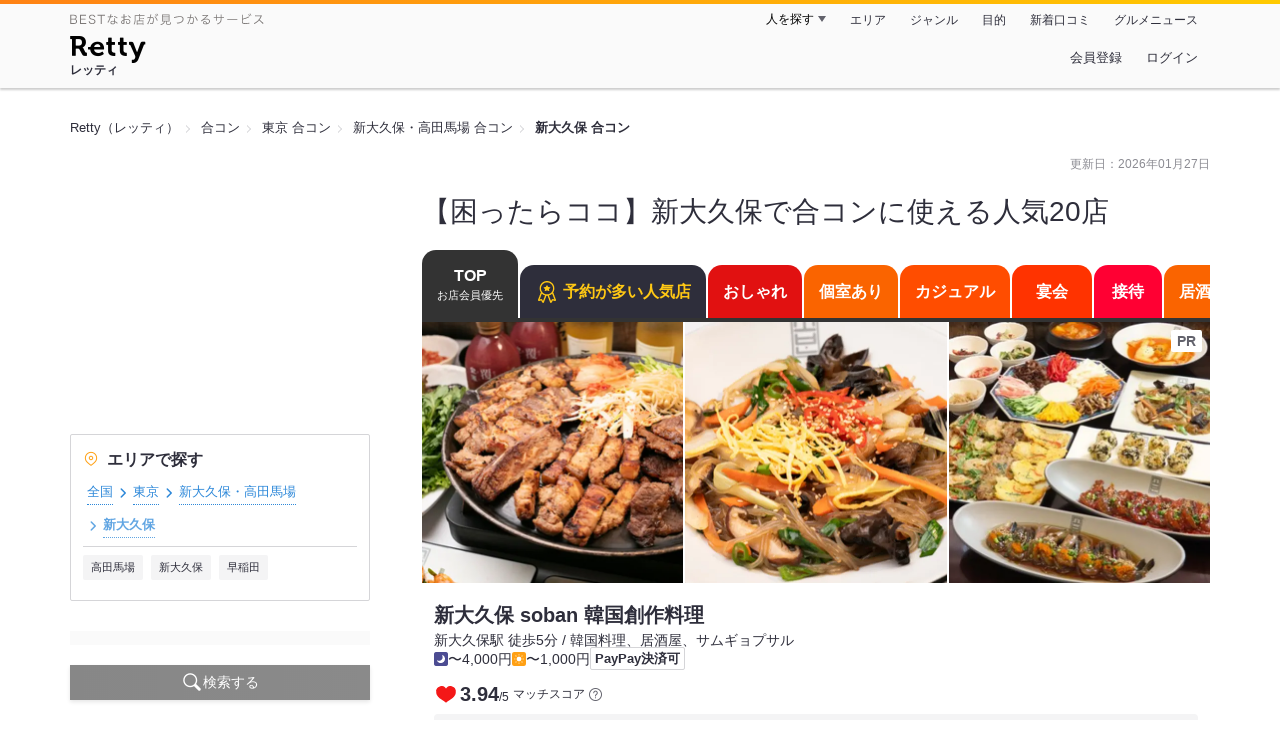

--- FILE ---
content_type: text/html;charset=UTF-8
request_url: https://retty.me/area/PRE13/ARE661/SUB108/PUR6/
body_size: 31502
content:
<!DOCTYPE html>
<html lang="ja" data-n-head="%7B%22lang%22:%7B%22ssr%22:%22ja%22%7D%7D">
  <head >
    <title>【困ったらココ】新大久保で合コンに使える人気20店 - Retty（レッティ）</title><meta data-n-head="ssr" charset="utf-8"><meta data-n-head="ssr" name="viewport" content="width=device-width, initial-scale=1, viewport-fit=cover, maximum-scale=1.0"><meta data-n-head="ssr" property="og:site_name" content="Retty（レッティ）"><meta data-n-head="ssr" property="og:locale" content="ja_JP"><meta data-n-head="ssr" property="al:ios:app_store_id" content="473919569"><meta data-n-head="ssr" property="al:ios:app_name" content="Retty"><meta data-n-head="ssr" property="fb:app_id" content="218159034880392"><meta data-n-head="ssr" name="twitter:card" content="summary_large_image"><meta data-n-head="ssr" name="twitter:site" content="@Retty_jp"><meta data-n-head="ssr" data-hid="description" name="description" content="【Rettyでお得にネット予約】実名口コミNo.1のグルメサイトRetty（レッティ）では、【ここでしか見つからない】新大久保 合コンのお店探しをサポートします！「新大久保 合コン」の人気店・穴場のお店など19選を紹介。実名で信頼できる口コミから、あなたにあったお店探しを楽しめます。"><meta data-n-head="ssr" data-hid="twitter:title" name="twitter:title" content="【困ったらココ】新大久保で合コンに使える人気20店 - Retty（レッティ）"><meta data-n-head="ssr" data-hid="twitter:description" name="twitter:description" content="【Rettyでお得にネット予約】実名口コミNo.1のグルメサイトRetty（レッティ）では、【ここでしか見つからない】新大久保 合コンのお店探しをサポートします！「新大久保 合コン」の人気店・穴場のお店など19選を紹介。実名で信頼できる口コミから、あなたにあったお店探しを楽しめます。"><meta data-n-head="ssr" data-hid="twitter:url" name="twitter:url" content="https://retty.me/area/PRE13/ARE661/SUB108/PUR6/"><meta data-n-head="ssr" data-hid="twitter:image" name="twitter:image" content="/ssr_assets/images/ogp.png"><meta data-n-head="ssr" data-hid="og:type" property="og:type" content="website"><meta data-n-head="ssr" data-hid="og:title" property="og:title" content="【困ったらココ】新大久保で合コンに使える人気20店 - Retty（レッティ）"><meta data-n-head="ssr" data-hid="og:description" property="og:description" content="【Rettyでお得にネット予約】実名口コミNo.1のグルメサイトRetty（レッティ）では、【ここでしか見つからない】新大久保 合コンのお店探しをサポートします！「新大久保 合コン」の人気店・穴場のお店など19選を紹介。実名で信頼できる口コミから、あなたにあったお店探しを楽しめます。"><meta data-n-head="ssr" data-hid="og:url" property="og:url" content="https://retty.me/area/PRE13/ARE661/SUB108/PUR6/"><meta data-n-head="ssr" data-hid="og:image" property="og:image" content="/ssr_assets/images/ogp.png"><link data-n-head="ssr" rel="icon" type="image/x-icon" href="/ssr_assets/favicon.ico"><link data-n-head="ssr" rel="stylesheet" href="/_nuxt/style-2e2a67.css"><link data-n-head="ssr" data-hid="canonical" rel="canonical" href="https://retty.me/area/PRE13/ARE661/SUB108/PUR6/"><script data-n-head="ssr" src="/ssr_assets/scripts/vendor/treasureData.js" defer type="text/javascript"></script><script data-n-head="ssr" src="/ssr_assets/scripts/vendor/nuxtPolyfill.js" defer type="text/javascript"></script><script data-n-head="ssr" type="application/ld+json">[{"@context":"http://schema.org","@type":"BreadcrumbList","itemListElement":[{"@type":"ListItem","position":1,"item":{"@id":"https://retty.me/","name":"Retty（レッティ）"}},{"@type":"ListItem","position":2,"item":{"@id":"https://retty.me/purpose/PUR6/","name":"合コン"}},{"@type":"ListItem","position":3,"item":{"@id":"https://retty.me/area/PRE13/PUR6/","name":"東京 合コン"}},{"@type":"ListItem","position":4,"item":{"@id":"https://retty.me/area/PRE13/ARE661/PUR6/","name":"新大久保・高田馬場 合コン"}},{"@type":"ListItem","position":5,"item":{"@id":"https://retty.me/area/PRE13/ARE661/SUB108/PUR6/","name":"新大久保 合コン"}}]},{"@context":"http://schema.org","@type":"ItemList","name":"【困ったらココ】新大久保で合コンに使える人気20店","description":"【Rettyでお得にネット予約】実名口コミNo.1のグルメサイトRetty（レッティ）では、【ここでしか見つからない】新大久保 合コンのお店探しをサポートします！「新大久保 合コン」の人気店・穴場のお店など19選を紹介。実名で信頼できる口コミから、あなたにあったお店探しを楽しめます。","itemListElement":[{"@type":"ListItem","position":1,"url":"https://retty.me/area/PRE13/ARE661/SUB108/100001683782/"},{"@type":"ListItem","position":2,"url":"https://retty.me/area/PRE13/ARE661/SUB108/100001021559/"},{"@type":"ListItem","position":3,"url":"https://retty.me/area/PRE13/ARE661/SUB108/100001308284/"},{"@type":"ListItem","position":4,"url":"https://retty.me/area/PRE13/ARE661/SUB108/100001744016/"},{"@type":"ListItem","position":5,"url":"https://retty.me/area/PRE13/ARE661/SUB108/100000037144/"},{"@type":"ListItem","position":6,"url":"https://retty.me/area/PRE13/ARE661/SUB108/100001725956/"},{"@type":"ListItem","position":7,"url":"https://retty.me/area/PRE13/ARE661/SUB108/100001021559/"},{"@type":"ListItem","position":8,"url":"https://retty.me/area/PRE13/ARE661/SUB108/100001315153/"},{"@type":"ListItem","position":9,"url":"https://retty.me/area/PRE13/ARE661/SUB108/100001766306/"},{"@type":"ListItem","position":10,"url":"https://retty.me/area/PRE13/ARE661/SUB108/100001410299/"}]},{"@context":"http://schema.org","@type":"DataFeedItem","name":"更新日","dateModified":"2026-01-27T05:40:55Z"}]</script><link rel="modulepreload" as="script" crossorigin href="/_nuxt/client-DkCrA-tH.js"><link rel="prefetch" as="image" type="image/jpeg" href="/_nuxt/not_found-Bs5h1vgP-2e2a67.jpg"><link rel="prefetch" as="image" type="image/png" href="/_nuxt/no-user-icon-DA2IkvCS-2e2a67.png"><link rel="prefetch" as="image" type="image/svg+xml" href="/_nuxt/catchcopy-BXFLMLhI-2e2a67.svg"><link rel="prefetch" as="image" type="image/svg+xml" href="/_nuxt/iconfont-AEAI28Ga-2e2a67.svg"><link rel="prefetch" as="image" type="image/svg+xml" href="/_nuxt/ic_search-D5W3hUgS-2e2a67.svg"><link rel="prefetch" as="image" type="image/svg+xml" href="/_nuxt/ic_modal_login-Bfaa9Knx-2e2a67.svg"><link rel="prefetch" as="image" type="image/svg+xml" href="/_nuxt/ic_modal_hamburger-CO6b-0AH-2e2a67.svg"><link rel="prefetch" as="image" type="image/svg+xml" href="/_nuxt/ic-retty_symbol-DbM0Epu8-2e2a67.svg">
  </head>
  <body >
    <div data-server-rendered="true" id="__nuxt"><!----><div id="__layout"><div><header class="header" data-v-dccb3a6b><div class="header__centering" data-v-dccb3a6b><div class="header__sub" data-v-dccb3a6b><a href="https://retty.me/announce/philosophy/" class="header__catchcopy" data-v-dccb3a6b><img src="/_nuxt/catchcopy-BXFLMLhI-2e2a67.svg" alt="BESTなお店が見つかるサービス" width="194" height="12" data-v-dccb3a6b></a><ul class="global-navigation" data-v-63815ba8 data-v-dccb3a6b><!----><li isShown="true" class="navigation-item" data-v-e368c963 data-v-63815ba8><button class="navigation-item__button" data-v-e368c963> 人を探す </button><div class="tooltip navigation-item__popup" style="display:none;" data-v-22224c7e data-v-e368c963><ul class="link-list" data-v-22224c7e data-v-e368c963><li class="link-list__item" data-v-22224c7e data-v-e368c963><a href="https://retty.me/top-users/" data-v-e368c963> TOP USER </a></li><li class="link-list__item" data-v-22224c7e data-v-e368c963><a href="https://user.retty.me/" data-v-e368c963> ユーザーを探す </a></li></ul></div></li><li isShown="true" class="navigation-item" data-v-e368c963 data-v-63815ba8><a href="https://retty.me/area/" class="navigation-item__link" data-v-e368c963> エリア </a></li><li isShown="true" class="navigation-item" data-v-e368c963 data-v-63815ba8><a href="https://retty.me/category/" class="navigation-item__link" data-v-e368c963> ジャンル </a></li><li isShown="true" class="navigation-item" data-v-e368c963 data-v-63815ba8><a href="https://retty.me/purpose/" class="navigation-item__link" data-v-e368c963> 目的 </a></li><li isShown="true" class="navigation-item" data-v-e368c963 data-v-63815ba8><a href="https://retty.me/reports/" class="navigation-item__link" data-v-e368c963> 新着口コミ </a></li><li isShown="true" class="navigation-item" data-v-e368c963 data-v-63815ba8><a rel="noopener" target="_blank" href="https://retty.news/" class="navigation-item__link" data-v-e368c963> グルメニュース </a></li></ul></div><div class="header__main" data-v-dccb3a6b><ruby class="header-logo" data-v-dccb3a6b><a href="https://retty.me/" aria-label="Retty" class="header-logo__item" data-v-dccb3a6b></a><rt class="header-logo__kana" data-v-dccb3a6b>レッティ</rt></ruby><search-bar-pc search-props="{&quot;locationType&quot;:&quot;SUB_AREA&quot;,&quot;subArea&quot;:{&quot;type&quot;:&quot;SUB_AREA&quot;,&quot;id&quot;:108,&quot;name&quot;:&quot;新大久保&quot;},&quot;keywordType&quot;:&quot;PURPOSE&quot;,&quot;purpose&quot;:{&quot;type&quot;:&quot;PURPOSE&quot;,&quot;id&quot;:6,&quot;name&quot;:&quot;合コン&quot;}}" class="header__search" data-v-dccb3a6b></search-bar-pc><div class="menu" data-v-e46ae649 data-v-dccb3a6b><a rel="nofollow" href="https://retty.me/login/signup/?returnUrl=%2Farea%2FPRE13%2FARE661%2FSUB108%2FPUR6%2F" class="navigation-button" data-v-e46ae649> 会員登録 </a><a rel="nofollow" href="https://retty.me/login/?returnUrl=%2Farea%2FPRE13%2FARE661%2FSUB108%2FPUR6%2F" class="navigation-button" data-v-e46ae649> ログイン </a></div></div></div></header><div class="page" data-v-150c0c47><div data-gam-identification="listAcp" data-v-150c0c47></div><div class="page__top" data-v-150c0c47><!----><section data-v-150c0c47><nav class="breadcrumb" data-v-7439e540 data-v-150c0c47><ol class="breadcrumb__list breadcrumb__list--restaurant" data-v-7439e540><li class="item breadcrumb__item" data-v-c81b06b5 data-v-7439e540><a href="https://retty.me/" data-v-c81b06b5><span data-v-c81b06b5>Retty（レッティ）</span></a></li><li class="item breadcrumb__item" data-v-c81b06b5 data-v-7439e540><a href="https://retty.me/purpose/PUR6/" data-v-c81b06b5><span data-v-c81b06b5>合コン</span></a></li><li class="item breadcrumb__item" data-v-c81b06b5 data-v-7439e540><a href="https://retty.me/area/PRE13/PUR6/" data-v-c81b06b5><span data-v-c81b06b5>東京 合コン</span></a></li><li class="item breadcrumb__item" data-v-c81b06b5 data-v-7439e540><a href="https://retty.me/area/PRE13/ARE661/PUR6/" data-v-c81b06b5><span data-v-c81b06b5>新大久保・高田馬場 合コン</span></a></li><li class="item breadcrumb__item item--last" data-v-c81b06b5 data-v-7439e540><a href="https://retty.me/area/PRE13/ARE661/SUB108/PUR6/" data-v-c81b06b5><span data-v-c81b06b5>新大久保 合コン</span></a></li></ol></nav></section></div><div class="page__inner-wrap" data-v-150c0c47><div class="page__content" data-v-150c0c47><article data-v-150c0c47><div data-v-150c0c47><div data-v-95e15bcd><!----><div class="header-updated-date-section" data-v-95e15bcd><span class="header-updated-date-section__text" data-v-95e15bcd>更新日：<time datetime="2026-01-27T05:40:55Z" data-v-95e15bcd>2026年01月27日</time></span></div><div class="header-title-section" data-v-95e15bcd><h1 class="header-title-section__text" data-v-95e15bcd>【困ったらココ】新大久保で合コンに使える人気20店</h1></div></div></div><div class="navigation-wrap" data-v-d76805b6 data-v-05022640 data-v-150c0c47><div data-v-d76805b6><ul class="navigation" style="--current-color:#333;--top-color:#333;--oshare-color:#e11111;--private-room-color:#fa6400;--casual-color:#ff4d00;--enkai-color:#ff3300;--popular-reservation-color:#2e2e3b;--entertain-color:#ff0033;--izakaya-color:#fa6400;--lunch-color:#ff4d00;--meat-color:#ff3300;" data-v-d76805b6><li class="navigation__item navigation__item--current" data-v-d76805b6><button class="navigation__anchor navigation__anchor--top" data-v-d76805b6> TOP <span class="navigation__sub-text" data-v-d76805b6>お店会員優先</span></button></li><li class="navigation__item" data-v-d76805b6><a href="/area/PRE13/ARE661/SUB108/PUR6/popular-reservation/" rel="nofollow" class="navigation__anchor navigation__anchor--popular-reservation" style="background-color:var(--popular-reservation-color);" data-v-d76805b6><span class="navigation__label" data-v-d76805b6><figure class="navigation__icon" data-v-d76805b6><svg width="24" height="24" xmlns="http://www.w3.org/2000/svg" viewBox="0 0 48 48"><title>honor（称号）</title><path d="M24 2C32.157 2.00016 38.7695 8.6125 38.7695 16.7695C38.7695 19.7553 37.8818 22.5331 36.3584 24.8564L41.8643 39.3896C42.1238 40.0737 42.0101 40.8669 41.5322 41.4521L41.5342 41.4541C41.0371 42.0637 40.2126 42.3431 39.4229 42.0957H39.419L35.6289 40.8936L33.6914 44.7412V44.7432C33.3696 45.3799 32.7099 45.8475 31.9209 45.8477C31.9123 45.8477 31.8711 45.8478 31.8252 45.8457L31.8018 45.8447C30.9724 45.7929 30.3291 45.2369 30.0654 44.5459L30.0635 44.5439L25.1162 31.4971C24.7477 31.5246 24.3755 31.54 24 31.54C23.6242 31.54 23.2515 31.5246 22.8828 31.4971L17.9365 44.5439L17.9346 44.5459C17.6709 45.2369 17.0276 45.7929 16.1982 45.8447L16.1748 45.8457C16.1289 45.8478 16.0877 45.8477 16.0791 45.8477C15.2901 45.8475 14.6305 45.3799 14.3086 44.7432V44.7412L12.3711 40.8936L8.58106 42.0957H8.57715C7.7874 42.3432 6.96296 42.0638 6.46583 41.4541L6.46778 41.4521C5.98985 40.8669 5.87622 40.0738 6.13575 39.3896L11.6397 24.8574C10.1163 22.534 9.2295 19.7553 9.2295 16.7695C9.22957 8.6124 15.8429 2 24 2ZM9.25196 38.9746L11.5342 38.2539L11.7773 38.1885C13.0016 37.9191 14.2712 38.5092 14.8447 39.6475L15.9766 41.8975L20.1025 31.0186C17.6418 30.3471 15.4373 29.0559 13.667 27.3223L9.25196 38.9746ZM34.3311 27.3223C32.5607 29.0557 30.357 30.3472 27.8965 31.0186L32.0234 41.8975L33.1553 39.6475C33.7288 38.5092 34.9984 37.9191 36.2227 38.1885L36.4658 38.2539L38.7481 38.9746L34.3311 27.3223ZM24 4.76953C17.3723 4.76953 11.9991 10.1419 11.999 16.7695C11.999 23.3972 17.3723 28.7705 24 28.7705C30.6276 28.7703 36 23.3971 36 16.7695C35.9999 10.142 30.6275 4.76969 24 4.76953ZM23.1865 11.0566C23.5347 10.4263 24.4653 10.4263 24.8135 11.0566L26.2012 13.5713C26.3413 13.8252 26.5988 13.9979 26.8926 14.0361L29.8613 14.4219C30.6423 14.5233 30.9421 15.4683 30.3555 15.9795L28.3096 17.7627C28.0698 17.9717 27.9595 18.287 28.0186 18.5947L28.5147 21.1816C28.6534 21.9048 27.8866 22.4746 27.2051 22.1543L24.4023 20.8359C24.1484 20.7166 23.8516 20.7166 23.5977 20.8359L20.7949 22.1543C20.1135 22.4746 19.3466 21.9048 19.4854 21.1816L19.9815 18.5947C20.0405 18.287 19.9302 17.9717 19.6904 17.7627L17.6445 15.9795C17.058 15.4683 17.3577 14.5233 18.1387 14.4219L21.1074 14.0361C21.4013 13.9979 21.6587 13.8252 21.7988 13.5713L23.1865 11.0566Z" fill="#ffc814"></path></svg></figure> 予約が多い人気店 </span></a></li><li class="navigation__item" data-v-d76805b6><a href="/area/PRE13/ARE661/SUB108/PUR6/oshare/" rel="nofollow" class="navigation__anchor navigation__anchor--oshare" style="background-color:var(--oshare-color);" data-v-d76805b6><span class="navigation__label" data-v-d76805b6><!----> おしゃれ </span></a></li><li class="navigation__item" data-v-d76805b6><a href="/area/PRE13/ARE661/SUB108/PUR6/private-room/" rel="nofollow" class="navigation__anchor navigation__anchor--private-room" style="background-color:var(--private-room-color);" data-v-d76805b6><span class="navigation__label" data-v-d76805b6><!----> 個室あり </span></a></li><li class="navigation__item" data-v-d76805b6><a href="/area/PRE13/ARE661/SUB108/PUR6/casual/" rel="nofollow" class="navigation__anchor navigation__anchor--casual" style="background-color:var(--casual-color);" data-v-d76805b6><span class="navigation__label" data-v-d76805b6><!----> カジュアル </span></a></li><li class="navigation__item" data-v-d76805b6><a href="/area/PRE13/ARE661/SUB108/PUR6/enkai/" rel="nofollow" class="navigation__anchor navigation__anchor--enkai" style="background-color:var(--enkai-color);" data-v-d76805b6><span class="navigation__label" data-v-d76805b6><!----> 宴会 </span></a></li><li class="navigation__item" data-v-d76805b6><a href="/area/PRE13/ARE661/SUB108/PUR6/entertain/" rel="nofollow" class="navigation__anchor navigation__anchor--entertain" style="background-color:var(--entertain-color);" data-v-d76805b6><span class="navigation__label" data-v-d76805b6><!----> 接待 </span></a></li><li class="navigation__item" data-v-d76805b6><a href="/area/PRE13/ARE661/SUB108/PUR6/izakaya/" rel="nofollow" class="navigation__anchor navigation__anchor--izakaya" style="background-color:var(--izakaya-color);" data-v-d76805b6><span class="navigation__label" data-v-d76805b6><!----> 居酒屋 </span></a></li><li class="navigation__item" data-v-d76805b6><a href="/area/PRE13/ARE661/SUB108/PUR6/lunch/" rel="nofollow" class="navigation__anchor navigation__anchor--lunch" style="background-color:var(--lunch-color);" data-v-d76805b6><span class="navigation__label" data-v-d76805b6><!----> ランチ </span></a></li><li class="navigation__item" data-v-d76805b6><a href="/area/PRE13/ARE661/SUB108/PUR6/meat/" rel="nofollow" class="navigation__anchor navigation__anchor--meat" style="background-color:var(--meat-color);" data-v-d76805b6><span class="navigation__label" data-v-d76805b6><!----> 肉 </span></a></li></ul></div></div><div class="page__content-body" data-v-150c0c47><div data-v-150c0c47><div data-v-3eb2f2c5 data-v-150c0c47><ul class="cassettes" data-v-3eb2f2c5><!----><!----><li class="cassettes__item" data-v-3eb2f2c5><div data-v-1f84c539 data-v-3eb2f2c5><div data-v-1f84c539><a href="/area/PRE13/ARE661/SUB108/100001683782/" class="cassette" data-v-1f84c539><div class="image-wrapper" data-v-6c4afcb0 data-v-1f84c539><div class="priority-label" data-v-6c4afcb0>PR</div><ul class="image" data-v-6c4afcb0><li class="image__item" data-v-6c4afcb0><img loading="eager" alt="" src="https://ximg.retty.me/crop/s524x524/q80/das/-/retty/img_ebisu/restaurant/100001683782/archive/3810648-691547596d70f-t.JPG" class="image__image" data-v-6c4afcb0></li><li class="image__item" data-v-6c4afcb0><img loading="eager" alt="" src="https://ximg.retty.me/crop/s524x524/q80/das/-/retty/img_ebisu/restaurant/100001683782/archive/3810607-691545ea1c4ed-t.JPG" class="image__image" data-v-6c4afcb0></li><li class="image__item" data-v-6c4afcb0><img loading="eager" alt="" src="https://ximg.retty.me/crop/s524x524/q80/das/-/retty/img_ebisu/restaurant/100001683782/archive/3830660-69281cc75d299-t.jpg" class="image__image" data-v-6c4afcb0></li></ul></div><div class="cassette-summary" data-v-bb38e47f data-v-1f84c539><div class="cassette-summary__header" data-v-bb38e47f><h2 class="cassette-summary__title" data-v-bb38e47f>新大久保 soban 韓国創作料理</h2><p class="cassette-summary__list" data-v-bb38e47f>新大久保駅 徒歩5分 / 韓国料理、居酒屋、サムギョプサル</p></div><div class="cassette-summary__sub-list-wrapper" data-v-bb38e47f><ul class="cassette-summary__sub-list" data-v-bb38e47f><li class="cassette-summary__sub-item" data-v-bb38e47f><dl class="budget-list" data-v-bb38e47f><div class="budget-list__item" data-v-bb38e47f><dt class="budget-list__label" data-v-bb38e47f><img src="/_nuxt/ic_dinner-DFXwMDyQ-2e2a67.svg" alt="ディナー" width="14" height="14" class="scene-image" data-v-5300bd02 data-v-bb38e47f></dt><dd class="useful-info-list__description" data-v-bb38e47f> 〜4,000円 </dd></div><div class="budget-list__item" data-v-bb38e47f><dt class="budget-list__label" data-v-bb38e47f><img src="/_nuxt/ic_lunch-CytYVaJj-2e2a67.svg" alt="ランチ" width="14" height="14" class="scene-image" data-v-5300bd02 data-v-bb38e47f></dt><dd class="useful-info-list__description" data-v-bb38e47f> 〜1,000円 </dd></div></dl></li></ul><ul class="cassette-summary__sub-list cassette-summary__sub-list--label" data-v-bb38e47f><!----><li class="cassette-summary__sub-item" data-v-bb38e47f><p class="label" data-v-bb38e47f>PayPay決済可</p></li></ul></div></div></a><div class="cassette-rating-wrapper" data-v-1f84c539><div class="cassette-rating cassette-rating" data-v-20c917c3 data-v-1f84c539><div class="cassette-rating__item" data-v-20c917c3><div class="match-score" data-v-a443069b data-v-20c917c3><span class="match-score-icon" data-v-a443069b><figure data-v-a443069b><svg width="24" height="24" viewBox="0 0 48 48" xmlns="http://www.w3.org/2000/svg"><g fill="none"><path d="m24 16.6338c5.1341-12.7427 19.9207-6.1363 18.1574 4.9776-1.6743 10.5525-13.1228 12.444-18.1574 18.0326-5.0345-5.5886-16.483-7.48-18.1573-18.0326-1.7634-11.1139 13.0232-17.7203 18.1573-4.9776z" stroke="#F41818" stroke-linecap="round" stroke-linejoin="round" stroke-width="3" fill="#F41818"></path><path d="m0 0h48v48h-48z"></path></g></svg></figure></span><div data-v-a443069b><span class="match-score-numerator" data-v-a443069b>3.94</span><span class="match-score-fraction-bar" data-v-a443069b>/</span><span class="match-score-denominator" data-v-a443069b>5</span></div><div class="match-score-label" data-v-a443069b><span data-v-a443069b>マッチスコア</span><a href="/announce/match-score/" target="_blank" class="match-score-guide-link" data-v-a443069b><img src="/_nuxt/ic-question-DVlsr_50-2e2a67.png" alt="" width="13" height="13" data-v-a443069b></a></div></div></div><!----></div><a href="/area/PRE13/ARE661/SUB108/100001683782/" class="cassette-description-container" data-v-1f84c539><div class="cassette-description" data-v-1f84c539><div class="cassette-description__body" data-v-1f84c539><img src="https://user-icon.retty.me/resize/crop/s56x56/id/3623423/" width="56" height="56" alt="Shohei Mituhasi" class="user-icon cassette-description__user-icon" data-v-8a6900b2 data-v-1f84c539><p class="report" data-v-1f84c539>本場の雰囲気と味を思い出した本格韓国料理！
副菜が多いのが何より嬉しい！
落ち着ける雰囲気と何より個室も広々使えるのがありがたい！</p></div></div></a></div></div><!----><div class="reserve-information" data-v-1f84c539><!----><div data-v-1f84c539><div data-v-1b8aaa7b data-v-1f84c539><table class="calendar" data-v-1b8aaa7b><tbody data-v-1b8aaa7b><tr class="calendar__row" data-v-1b8aaa7b><td class="calendar__head-cell" data-v-1b8aaa7b>空席<br data-v-1b8aaa7b>情報</td><td class="calendar__body" data-v-1b8aaa7b><div class="calendar__cell" data-v-4d84715b data-v-1b8aaa7b><span aria-label="電話予約" class="calendar-item calendar-item--disabled" data-v-4d84715b><div class="calendar-item__date calendar-item__date--sunday" data-v-4d84715b><span class="calendar-item__date-today" data-v-4d84715b>今日</span></div><div class="calendar-item__icon calendar-item__icon--tel" data-v-4d84715b></div></span></div></td><td class="calendar__body" data-v-1b8aaa7b><div class="calendar__cell" data-v-4d84715b data-v-1b8aaa7b><a href="/reserve/100001683782?reserveDate=2026-02-02" aria-label="即予約OK" class="calendar-item" data-v-4d84715b><div class="calendar-item__date" data-v-4d84715b><span class="calendar-item__date-day" data-v-4d84715b>2</span><span class="calendar-item__date-weekday" data-v-4d84715b>月</span></div><div class="calendar-item__icon calendar-item__icon--circle" data-v-4d84715b></div></a></div></td><td class="calendar__body" data-v-1b8aaa7b><div class="calendar__cell" data-v-4d84715b data-v-1b8aaa7b><span aria-label="予約できません" class="calendar-item calendar-item--disabled" data-v-4d84715b><div class="calendar-item__date" data-v-4d84715b><span class="calendar-item__date-day" data-v-4d84715b>3</span><span class="calendar-item__date-weekday" data-v-4d84715b>火</span></div><div class="calendar-item__icon calendar-item__icon--hyphen calendar-item__icon--disabled" data-v-4d84715b></div></span></div></td><td class="calendar__body" data-v-1b8aaa7b><div class="calendar__cell" data-v-4d84715b data-v-1b8aaa7b><a href="/reserve/100001683782?reserveDate=2026-02-04" aria-label="即予約OK" class="calendar-item" data-v-4d84715b><div class="calendar-item__date" data-v-4d84715b><span class="calendar-item__date-day" data-v-4d84715b>4</span><span class="calendar-item__date-weekday" data-v-4d84715b>水</span></div><div class="calendar-item__icon calendar-item__icon--circle" data-v-4d84715b></div></a></div></td><td class="calendar__body" data-v-1b8aaa7b><div class="calendar__cell" data-v-4d84715b data-v-1b8aaa7b><a href="/reserve/100001683782?reserveDate=2026-02-05" aria-label="即予約OK" class="calendar-item" data-v-4d84715b><div class="calendar-item__date" data-v-4d84715b><span class="calendar-item__date-day" data-v-4d84715b>5</span><span class="calendar-item__date-weekday" data-v-4d84715b>木</span></div><div class="calendar-item__icon calendar-item__icon--circle" data-v-4d84715b></div></a></div></td><td class="calendar__body" data-v-1b8aaa7b><div class="calendar__cell" data-v-4d84715b data-v-1b8aaa7b><a href="/reserve/100001683782?reserveDate=2026-02-06" aria-label="即予約OK" class="calendar-item" data-v-4d84715b><div class="calendar-item__date" data-v-4d84715b><span class="calendar-item__date-day" data-v-4d84715b>6</span><span class="calendar-item__date-weekday" data-v-4d84715b>金</span></div><div class="calendar-item__icon calendar-item__icon--circle" data-v-4d84715b></div></a></div></td><td class="calendar__body" data-v-1b8aaa7b><div class="calendar__cell" data-v-4d84715b data-v-1b8aaa7b><a href="/reserve/100001683782?reserveDate=2026-02-07" aria-label="即予約OK" class="calendar-item" data-v-4d84715b><div class="calendar-item__date calendar-item__date--saturday" data-v-4d84715b><span class="calendar-item__date-day" data-v-4d84715b>7</span><span class="calendar-item__date-weekday" data-v-4d84715b>土</span></div><div class="calendar-item__icon calendar-item__icon--circle" data-v-4d84715b></div></a></div></td><td class="calendar__body" data-v-1b8aaa7b><div class="calendar__cell" data-v-4d84715b data-v-1b8aaa7b><a href="/reserve/100001683782?reserveDate=2026-02-08" aria-label="即予約OK" class="calendar-item" data-v-4d84715b><div class="calendar-item__date calendar-item__date--sunday" data-v-4d84715b><span class="calendar-item__date-day" data-v-4d84715b>8</span><span class="calendar-item__date-weekday" data-v-4d84715b>日</span></div><div class="calendar-item__icon calendar-item__icon--circle" data-v-4d84715b></div></a></div></td><td class="calendar__body" data-v-1b8aaa7b><div class="calendar__cell" data-v-4d84715b data-v-1b8aaa7b><a href="/reserve/100001683782?reserveDate=2026-02-09" aria-label="即予約OK" class="calendar-item" data-v-4d84715b><div class="calendar-item__date" data-v-4d84715b><span class="calendar-item__date-day" data-v-4d84715b>9</span><span class="calendar-item__date-weekday" data-v-4d84715b>月</span></div><div class="calendar-item__icon calendar-item__icon--circle" data-v-4d84715b></div></a></div></td><td class="calendar__body" data-v-1b8aaa7b><div class="calendar__cell" data-v-4d84715b data-v-1b8aaa7b><span aria-label="予約できません" class="calendar-item calendar-item--disabled" data-v-4d84715b><div class="calendar-item__date" data-v-4d84715b><span class="calendar-item__date-day" data-v-4d84715b>10</span><span class="calendar-item__date-weekday" data-v-4d84715b>火</span></div><div class="calendar-item__icon calendar-item__icon--hyphen calendar-item__icon--disabled" data-v-4d84715b></div></span></div></td><td class="calendar__body" data-v-1b8aaa7b><div class="calendar__cell" data-v-4d84715b data-v-1b8aaa7b><a href="/reserve/100001683782?reserveDate=2026-02-11" aria-label="即予約OK" class="calendar-item" data-v-4d84715b><div class="calendar-item__date" data-v-4d84715b><span class="calendar-item__date-day" data-v-4d84715b>11</span><span class="calendar-item__date-weekday" data-v-4d84715b>水</span></div><div class="calendar-item__icon calendar-item__icon--circle" data-v-4d84715b></div></a></div></td><td class="calendar__body" data-v-1b8aaa7b><div class="calendar__cell" data-v-4d84715b data-v-1b8aaa7b><a href="/reserve/100001683782?reserveDate=2026-02-12" aria-label="即予約OK" class="calendar-item" data-v-4d84715b><div class="calendar-item__date" data-v-4d84715b><span class="calendar-item__date-day" data-v-4d84715b>12</span><span class="calendar-item__date-weekday" data-v-4d84715b>木</span></div><div class="calendar-item__icon calendar-item__icon--circle" data-v-4d84715b></div></a></div></td><td class="calendar__body" data-v-1b8aaa7b><div class="calendar__cell" data-v-4d84715b data-v-1b8aaa7b><a href="/reserve/100001683782?reserveDate=2026-02-13" aria-label="即予約OK" class="calendar-item" data-v-4d84715b><div class="calendar-item__date" data-v-4d84715b><span class="calendar-item__date-day" data-v-4d84715b>13</span><span class="calendar-item__date-weekday" data-v-4d84715b>金</span></div><div class="calendar-item__icon calendar-item__icon--circle" data-v-4d84715b></div></a></div></td><td class="calendar__body" data-v-1b8aaa7b><div class="calendar__cell" data-v-4d84715b data-v-1b8aaa7b><a href="/reserve/100001683782?reserveDate=2026-02-14" aria-label="即予約OK" class="calendar-item" data-v-4d84715b><div class="calendar-item__date calendar-item__date--saturday" data-v-4d84715b><span class="calendar-item__date-day" data-v-4d84715b>14</span><span class="calendar-item__date-weekday" data-v-4d84715b>土</span></div><div class="calendar-item__icon calendar-item__icon--circle" data-v-4d84715b></div></a></div></td></tr></tbody></table></div></div></div><!----></div></li><!----><!----><li class="cassettes__item" data-v-3eb2f2c5><div data-v-1f84c539 data-v-3eb2f2c5><div data-v-1f84c539><a href="/area/PRE13/ARE661/SUB108/100001021559/" class="cassette" data-v-1f84c539><div class="image-wrapper" data-v-6c4afcb0 data-v-1f84c539><div class="priority-label" data-v-6c4afcb0>PR</div><ul class="image" data-v-6c4afcb0><li class="image__item" data-v-6c4afcb0><img loading="eager" alt="" src="https://ximg.retty.me/crop/s524x524/q80/das/-/retty/img_ebisu/restaurant/100001021559/archive/3722919-68b10bf6c28f4.JPG" class="image__image" data-v-6c4afcb0></li><li class="image__item" data-v-6c4afcb0><img loading="eager" alt="" src="https://ximg.retty.me/crop/s524x524/q80/das/-/retty/img_ebisu/restaurant/100001021559/archive/3722911-68b10bbed5694.JPG" class="image__image" data-v-6c4afcb0></li><li class="image__item" data-v-6c4afcb0><img loading="eager" alt="" src="https://ximg.retty.me/crop/s524x524/q80/das/-/retty/img_ebisu/restaurant/100001021559/archive/3722951-68b10ce328f2a.JPG" class="image__image" data-v-6c4afcb0></li></ul></div><div class="cassette-summary" data-v-bb38e47f data-v-1f84c539><div class="cassette-summary__header" data-v-bb38e47f><h2 class="cassette-summary__title" data-v-bb38e47f>ハンス</h2><p class="cassette-summary__list" data-v-bb38e47f>西武新宿駅 徒歩4分 / 韓国料理、居酒屋、サムギョプサル</p></div><div class="cassette-summary__sub-list-wrapper" data-v-bb38e47f><ul class="cassette-summary__sub-list" data-v-bb38e47f><li class="cassette-summary__sub-item" data-v-bb38e47f><dl class="budget-list" data-v-bb38e47f><div class="budget-list__item" data-v-bb38e47f><dt class="budget-list__label" data-v-bb38e47f><img src="/_nuxt/ic_dinner-DFXwMDyQ-2e2a67.svg" alt="ディナー" width="14" height="14" class="scene-image" data-v-5300bd02 data-v-bb38e47f></dt><dd class="useful-info-list__description" data-v-bb38e47f> 〜3,000円 </dd></div><div class="budget-list__item" data-v-bb38e47f><dt class="budget-list__label" data-v-bb38e47f><img src="/_nuxt/ic_lunch-CytYVaJj-2e2a67.svg" alt="ランチ" width="14" height="14" class="scene-image" data-v-5300bd02 data-v-bb38e47f></dt><dd class="useful-info-list__description" data-v-bb38e47f> 〜1,000円 </dd></div></dl></li></ul><ul class="cassette-summary__sub-list cassette-summary__sub-list--label" data-v-bb38e47f><!----><!----></ul></div></div></a><div class="cassette-rating-wrapper" data-v-1f84c539><div class="cassette-rating cassette-rating" data-v-20c917c3 data-v-1f84c539><div class="cassette-rating__item" data-v-20c917c3><div class="match-score" data-v-a443069b data-v-20c917c3><span class="match-score-icon" data-v-a443069b><figure data-v-a443069b><svg width="24" height="24" viewBox="0 0 48 48" xmlns="http://www.w3.org/2000/svg"><g fill="none"><path d="m24 16.6338c5.1341-12.7427 19.9207-6.1363 18.1574 4.9776-1.6743 10.5525-13.1228 12.444-18.1574 18.0326-5.0345-5.5886-16.483-7.48-18.1573-18.0326-1.7634-11.1139 13.0232-17.7203 18.1573-4.9776z" stroke="#F41818" stroke-linecap="round" stroke-linejoin="round" stroke-width="3" fill="#F41818"></path><path d="m0 0h48v48h-48z"></path></g></svg></figure></span><div data-v-a443069b><span class="match-score-numerator" data-v-a443069b>3.73</span><span class="match-score-fraction-bar" data-v-a443069b>/</span><span class="match-score-denominator" data-v-a443069b>5</span></div><div class="match-score-label" data-v-a443069b><span data-v-a443069b>マッチスコア</span><a href="/announce/match-score/" target="_blank" class="match-score-guide-link" data-v-a443069b><img src="/_nuxt/ic-question-DVlsr_50-2e2a67.png" alt="" width="13" height="13" data-v-a443069b></a></div></div></div><!----></div><a href="/area/PRE13/ARE661/SUB108/100001021559/" class="cassette-description-container" data-v-1f84c539><div class="cassette-description" data-v-1f84c539><div class="cassette-description__body" data-v-1f84c539><img src="https://user-icon.retty.me/resize/crop/s56x56/id/3717812/" width="56" height="56" alt="maya.y" class="user-icon cassette-description__user-icon" data-v-8a6900b2 data-v-1f84c539><p class="report" data-v-1f84c539>2軒目はあおいさんのお友達の娘さんも
お仕事帰りに合流して3人で女子会♡

あおいさんのオススメの
ハンスに行ってきました！！

まやはお店の名前も聞いたことなくて
場所も知らなかった新しいお店だったので
めっちゃワクワク気分～(´⸝⸝•ω•⸝⸝`)

サムギョプサルを始め、
韓国料理がたっくさんあります♡

プデチゲ、かぼちゃチヂミ、
ヤンニョムチキン、卵スープを注文！

どの料理もめちゃめちゃ美味しい！！！

他にも食べたかったメニューは
たくさんあったけど
やばいくらい満腹で食べれなかった…笑

店内は東方神起などKーPOPだらけで
PVも流れてるのでどこ見ても楽しめる
飽きない空間でした！！

お誕生日のお祝いをされてる方もいました！

次はUFOチーズチキン食べたいな♡笑

あおいさんとの新大久保女子会は
もう最高に楽しかったです！
是非また違うお店に一緒に行けたら
いいなって思います( ˙꒳​˙ )♡

あおいさん本当にありがとうございました！！</p></div></div></a></div></div><!----><div class="reserve-information" data-v-1f84c539><!----><div data-v-1f84c539><div data-v-1b8aaa7b data-v-1f84c539><table class="calendar" data-v-1b8aaa7b><tbody data-v-1b8aaa7b><tr class="calendar__row" data-v-1b8aaa7b><td class="calendar__head-cell" data-v-1b8aaa7b>空席<br data-v-1b8aaa7b>情報</td><td class="calendar__body" data-v-1b8aaa7b><div class="calendar__cell" data-v-4d84715b data-v-1b8aaa7b><a href="/reserve/100001021559?reserveDate=2026-02-01" aria-label="即予約OK" class="calendar-item" data-v-4d84715b><div class="calendar-item__date calendar-item__date--sunday" data-v-4d84715b><span class="calendar-item__date-today" data-v-4d84715b>今日</span></div><div class="calendar-item__icon calendar-item__icon--circle" data-v-4d84715b></div></a></div></td><td class="calendar__body" data-v-1b8aaa7b><div class="calendar__cell" data-v-4d84715b data-v-1b8aaa7b><a href="/reserve/100001021559?reserveDate=2026-02-02" aria-label="即予約OK" class="calendar-item" data-v-4d84715b><div class="calendar-item__date" data-v-4d84715b><span class="calendar-item__date-day" data-v-4d84715b>2</span><span class="calendar-item__date-weekday" data-v-4d84715b>月</span></div><div class="calendar-item__icon calendar-item__icon--circle" data-v-4d84715b></div></a></div></td><td class="calendar__body" data-v-1b8aaa7b><div class="calendar__cell" data-v-4d84715b data-v-1b8aaa7b><a href="/reserve/100001021559?reserveDate=2026-02-03" aria-label="即予約OK" class="calendar-item" data-v-4d84715b><div class="calendar-item__date" data-v-4d84715b><span class="calendar-item__date-day" data-v-4d84715b>3</span><span class="calendar-item__date-weekday" data-v-4d84715b>火</span></div><div class="calendar-item__icon calendar-item__icon--circle" data-v-4d84715b></div></a></div></td><td class="calendar__body" data-v-1b8aaa7b><div class="calendar__cell" data-v-4d84715b data-v-1b8aaa7b><a href="/reserve/100001021559?reserveDate=2026-02-04" aria-label="即予約OK" class="calendar-item" data-v-4d84715b><div class="calendar-item__date" data-v-4d84715b><span class="calendar-item__date-day" data-v-4d84715b>4</span><span class="calendar-item__date-weekday" data-v-4d84715b>水</span></div><div class="calendar-item__icon calendar-item__icon--circle" data-v-4d84715b></div></a></div></td><td class="calendar__body" data-v-1b8aaa7b><div class="calendar__cell" data-v-4d84715b data-v-1b8aaa7b><a href="/reserve/100001021559?reserveDate=2026-02-05" aria-label="即予約OK" class="calendar-item" data-v-4d84715b><div class="calendar-item__date" data-v-4d84715b><span class="calendar-item__date-day" data-v-4d84715b>5</span><span class="calendar-item__date-weekday" data-v-4d84715b>木</span></div><div class="calendar-item__icon calendar-item__icon--circle" data-v-4d84715b></div></a></div></td><td class="calendar__body" data-v-1b8aaa7b><div class="calendar__cell" data-v-4d84715b data-v-1b8aaa7b><a href="/reserve/100001021559?reserveDate=2026-02-06" aria-label="即予約OK" class="calendar-item" data-v-4d84715b><div class="calendar-item__date" data-v-4d84715b><span class="calendar-item__date-day" data-v-4d84715b>6</span><span class="calendar-item__date-weekday" data-v-4d84715b>金</span></div><div class="calendar-item__icon calendar-item__icon--circle" data-v-4d84715b></div></a></div></td><td class="calendar__body" data-v-1b8aaa7b><div class="calendar__cell" data-v-4d84715b data-v-1b8aaa7b><a href="/reserve/100001021559?reserveDate=2026-02-07" aria-label="即予約OK" class="calendar-item" data-v-4d84715b><div class="calendar-item__date calendar-item__date--saturday" data-v-4d84715b><span class="calendar-item__date-day" data-v-4d84715b>7</span><span class="calendar-item__date-weekday" data-v-4d84715b>土</span></div><div class="calendar-item__icon calendar-item__icon--circle" data-v-4d84715b></div></a></div></td><td class="calendar__body" data-v-1b8aaa7b><div class="calendar__cell" data-v-4d84715b data-v-1b8aaa7b><a href="/reserve/100001021559?reserveDate=2026-02-08" aria-label="即予約OK" class="calendar-item" data-v-4d84715b><div class="calendar-item__date calendar-item__date--sunday" data-v-4d84715b><span class="calendar-item__date-day" data-v-4d84715b>8</span><span class="calendar-item__date-weekday" data-v-4d84715b>日</span></div><div class="calendar-item__icon calendar-item__icon--circle" data-v-4d84715b></div></a></div></td><td class="calendar__body" data-v-1b8aaa7b><div class="calendar__cell" data-v-4d84715b data-v-1b8aaa7b><a href="/reserve/100001021559?reserveDate=2026-02-09" aria-label="即予約OK" class="calendar-item" data-v-4d84715b><div class="calendar-item__date" data-v-4d84715b><span class="calendar-item__date-day" data-v-4d84715b>9</span><span class="calendar-item__date-weekday" data-v-4d84715b>月</span></div><div class="calendar-item__icon calendar-item__icon--circle" data-v-4d84715b></div></a></div></td><td class="calendar__body" data-v-1b8aaa7b><div class="calendar__cell" data-v-4d84715b data-v-1b8aaa7b><a href="/reserve/100001021559?reserveDate=2026-02-10" aria-label="即予約OK" class="calendar-item" data-v-4d84715b><div class="calendar-item__date" data-v-4d84715b><span class="calendar-item__date-day" data-v-4d84715b>10</span><span class="calendar-item__date-weekday" data-v-4d84715b>火</span></div><div class="calendar-item__icon calendar-item__icon--circle" data-v-4d84715b></div></a></div></td><td class="calendar__body" data-v-1b8aaa7b><div class="calendar__cell" data-v-4d84715b data-v-1b8aaa7b><a href="/reserve/100001021559?reserveDate=2026-02-11" aria-label="即予約OK" class="calendar-item" data-v-4d84715b><div class="calendar-item__date" data-v-4d84715b><span class="calendar-item__date-day" data-v-4d84715b>11</span><span class="calendar-item__date-weekday" data-v-4d84715b>水</span></div><div class="calendar-item__icon calendar-item__icon--circle" data-v-4d84715b></div></a></div></td><td class="calendar__body" data-v-1b8aaa7b><div class="calendar__cell" data-v-4d84715b data-v-1b8aaa7b><a href="/reserve/100001021559?reserveDate=2026-02-12" aria-label="即予約OK" class="calendar-item" data-v-4d84715b><div class="calendar-item__date" data-v-4d84715b><span class="calendar-item__date-day" data-v-4d84715b>12</span><span class="calendar-item__date-weekday" data-v-4d84715b>木</span></div><div class="calendar-item__icon calendar-item__icon--circle" data-v-4d84715b></div></a></div></td><td class="calendar__body" data-v-1b8aaa7b><div class="calendar__cell" data-v-4d84715b data-v-1b8aaa7b><a href="/reserve/100001021559?reserveDate=2026-02-13" aria-label="即予約OK" class="calendar-item" data-v-4d84715b><div class="calendar-item__date" data-v-4d84715b><span class="calendar-item__date-day" data-v-4d84715b>13</span><span class="calendar-item__date-weekday" data-v-4d84715b>金</span></div><div class="calendar-item__icon calendar-item__icon--circle" data-v-4d84715b></div></a></div></td><td class="calendar__body" data-v-1b8aaa7b><div class="calendar__cell" data-v-4d84715b data-v-1b8aaa7b><a href="/reserve/100001021559?reserveDate=2026-02-14" aria-label="即予約OK" class="calendar-item" data-v-4d84715b><div class="calendar-item__date calendar-item__date--saturday" data-v-4d84715b><span class="calendar-item__date-day" data-v-4d84715b>14</span><span class="calendar-item__date-weekday" data-v-4d84715b>土</span></div><div class="calendar-item__icon calendar-item__icon--circle" data-v-4d84715b></div></a></div></td></tr></tbody></table></div></div></div><!----></div></li><!----><!----><li class="cassettes__item" data-v-3eb2f2c5><div data-v-1f84c539 data-v-3eb2f2c5><div data-v-1f84c539><a href="/area/PRE13/ARE661/SUB108/100001308284/" class="cassette" data-v-1f84c539><div class="image-wrapper" data-v-6c4afcb0 data-v-1f84c539><!----><ul class="image" data-v-6c4afcb0><li class="image__item" data-v-6c4afcb0><img loading="eager" alt="" src="https://ximg.retty.me/crop/s524x524/q80/das/-/retty/img_ebisu/restaurant/100001308284/archive/2625679-620e79c640b8a.png" class="image__image" data-v-6c4afcb0></li><li class="image__item" data-v-6c4afcb0><img loading="eager" alt="" src="https://ximg.retty.me/crop/s524x524/q80/das/-/retty/img_ebisu/restaurant/100001308284/archive/2625680-620e79c78d446.png" class="image__image" data-v-6c4afcb0></li><li class="image__item" data-v-6c4afcb0><img loading="eager" alt="" src="https://ximg.retty.me/crop/s524x524/q80/das/-/retty/img_ebisu/restaurant/100001308284/archive/1993307-5f8ab71673141.jpg" class="image__image" data-v-6c4afcb0></li></ul></div><div class="cassette-summary" data-v-bb38e47f data-v-1f84c539><div class="cassette-summary__header" data-v-bb38e47f><h2 class="cassette-summary__title" data-v-bb38e47f>クッチーナカフェ オリーヴァ</h2><p class="cassette-summary__list" data-v-bb38e47f>高田馬場駅 徒歩4分 / イタリアン、ピザ、バーベキュー</p></div><div class="cassette-summary__sub-list-wrapper" data-v-bb38e47f><ul class="cassette-summary__sub-list" data-v-bb38e47f><li class="cassette-summary__sub-item" data-v-bb38e47f><dl class="budget-list" data-v-bb38e47f><div class="budget-list__item" data-v-bb38e47f><dt class="budget-list__label" data-v-bb38e47f><img src="/_nuxt/ic_dinner-DFXwMDyQ-2e2a67.svg" alt="ディナー" width="14" height="14" class="scene-image" data-v-5300bd02 data-v-bb38e47f></dt><dd class="useful-info-list__description" data-v-bb38e47f> 〜6,000円 </dd></div><div class="budget-list__item" data-v-bb38e47f><dt class="budget-list__label" data-v-bb38e47f><img src="/_nuxt/ic_lunch-CytYVaJj-2e2a67.svg" alt="ランチ" width="14" height="14" class="scene-image" data-v-5300bd02 data-v-bb38e47f></dt><dd class="useful-info-list__description" data-v-bb38e47f> 〜2,000円 </dd></div></dl></li></ul><ul class="cassette-summary__sub-list cassette-summary__sub-list--label" data-v-bb38e47f><li class="cassette-summary__sub-item" data-v-bb38e47f><div class="paypay-label" data-v-bb38e47f><figure class="paypay-label__icon" data-v-bb38e47f><svg width="12px" height="12px" enable-background="new 0 0 600 600" viewBox="0 0 600 600" xmlns="http://www.w3.org/2000/svg"><path d="m500.73 15h-401.45c-44.83 0-81.67 35.5-84.05 79.76l-.23 98.61v307.35c0 46.35 37.92 84.28 84.28 84.28h401.45c46.35 0 84.27-37.92 84.27-84.28v-401.44c0-46.36-37.92-84.28-84.27-84.28" fill="#fff"></path><path d="m126.01 585h-26.73c-46.36 0-84.28-37.93-84.28-84.28v-307.35c75.63-7.64 146.18-7.49 208.05-1.46zm342.82-265.7c13.36-54.45-74.42-104.82-214.99-123.83l-51.04 212.3c117.81 5.57 251.67-29.9 266.03-88.47m31.9-304.3h-401.45c-44.83 0-81.67 35.5-84.05 79.76 336.08-9.5 499.57 107.44 473.91 224.02-23.1 104.96-129.75 145.2-303.03 158.41l-25.91 107.81h340.53c46.35 0 84.27-37.92 84.27-84.28v-401.44c0-46.36-37.92-84.28-84.27-84.28" fill="#f03"></path></svg></figure><p class="paypay-label__text" data-v-bb38e47f>PayPayポイントもらえる</p></div></li><!----></ul></div></div></a><div class="cassette-rating-wrapper" data-v-1f84c539><div class="cassette-rating cassette-rating" data-v-20c917c3 data-v-1f84c539><div class="cassette-rating__item" data-v-20c917c3><div class="match-score" data-v-a443069b data-v-20c917c3><span class="match-score-icon" data-v-a443069b><figure data-v-a443069b><svg width="24" height="24" viewBox="0 0 48 48" xmlns="http://www.w3.org/2000/svg"><g fill="none"><path d="m24 16.6338c5.1341-12.7427 19.9207-6.1363 18.1574 4.9776-1.6743 10.5525-13.1228 12.444-18.1574 18.0326-5.0345-5.5886-16.483-7.48-18.1573-18.0326-1.7634-11.1139 13.0232-17.7203 18.1573-4.9776z" stroke="#F41818" stroke-linecap="round" stroke-linejoin="round" stroke-width="3" fill="#F41818"></path><path d="m0 0h48v48h-48z"></path></g></svg></figure></span><div data-v-a443069b><span class="match-score-numerator" data-v-a443069b>3.81</span><span class="match-score-fraction-bar" data-v-a443069b>/</span><span class="match-score-denominator" data-v-a443069b>5</span></div><div class="match-score-label" data-v-a443069b><span data-v-a443069b>マッチスコア</span><a href="/announce/match-score/" target="_blank" class="match-score-guide-link" data-v-a443069b><img src="/_nuxt/ic-question-DVlsr_50-2e2a67.png" alt="" width="13" height="13" data-v-a443069b></a></div></div></div><div id="14" __typename="FamiliarAttribute" class="familiar-label cassette-rating__item familiar-label--small" data-v-b095a677 data-v-20c917c3><!----><span data-v-b095a677>人気店</span><div class="familiar-label__score" data-v-b095a677><svg viewBox="0 0 26 24" xmlns="http://www.w3.org/2000/svg" class="familiar-label__star" data-v-b095a677><path d="M13.0001 0.15625L16.7483 7.75059L25.1291 8.96843L19.0646 14.8798L20.4962 23.2268L13.0001 19.286L5.50403 23.2268L6.93559 14.8798L0.871094 8.96843L9.25194 7.75059L13.0001 0.15625Z" data-v-b095a677></path></svg></div></div></div><a href="/area/PRE13/ARE661/SUB108/100001308284/" class="cassette-description-container" data-v-1f84c539><div class="cassette-description" data-v-1f84c539><div class="cassette-description__body" data-v-1f84c539><img src="https://user-icon.retty.me/resize/crop/s56x56/id/3079858/" width="56" height="56" alt="A.Mishima" class="user-icon cassette-description__user-icon" data-v-8a6900b2 data-v-1f84c539><p class="report" data-v-1f84c539>再訪です。ランチのセットをいただきました。

2000円ほどしますが、前菜とパスタ、鴨肉、デザートもついていて、しかも美味しいのでお得です。

前菜のサラダにはエビやマンゴーも入っていて今まで食べたことのないような味でした。パスタ、鴨肉もレベルが高く美味しいとしか表現できません。最後のデザートが、杏仁豆腐っぽいものでしたが、とてもおいしかったです。パンは何回でもおかわりできました。

食後のコーヒーもプラス200円と安いです。
窓から電車も見えてそこも良いところです。</p></div></div></a></div></div><!----><div class="reserve-information" data-v-1f84c539><!----><div data-v-1f84c539><div data-v-1b8aaa7b data-v-1f84c539><table class="calendar" data-v-1b8aaa7b><tbody data-v-1b8aaa7b><tr class="calendar__row" data-v-1b8aaa7b><td class="calendar__head-cell" data-v-1b8aaa7b>空席<br data-v-1b8aaa7b>情報</td><td class="calendar__body" data-v-1b8aaa7b><div class="calendar__cell" data-v-4d84715b data-v-1b8aaa7b><span aria-label="電話予約" class="calendar-item calendar-item--disabled" data-v-4d84715b><div class="calendar-item__date calendar-item__date--sunday" data-v-4d84715b><span class="calendar-item__date-today" data-v-4d84715b>今日</span></div><div class="calendar-item__icon calendar-item__icon--tel" data-v-4d84715b></div></span></div></td><td class="calendar__body" data-v-1b8aaa7b><div class="calendar__cell" data-v-4d84715b data-v-1b8aaa7b><span aria-label="電話予約" class="calendar-item calendar-item--disabled" data-v-4d84715b><div class="calendar-item__date" data-v-4d84715b><span class="calendar-item__date-day" data-v-4d84715b>2</span><span class="calendar-item__date-weekday" data-v-4d84715b>月</span></div><div class="calendar-item__icon calendar-item__icon--tel" data-v-4d84715b></div></span></div></td><td class="calendar__body" data-v-1b8aaa7b><div class="calendar__cell" data-v-4d84715b data-v-1b8aaa7b><a href="/reserve/100001308284?reserveDate=2026-02-03" aria-label="即予約OK" class="calendar-item" data-v-4d84715b><div class="calendar-item__date" data-v-4d84715b><span class="calendar-item__date-day" data-v-4d84715b>3</span><span class="calendar-item__date-weekday" data-v-4d84715b>火</span></div><div class="calendar-item__icon calendar-item__icon--circle" data-v-4d84715b></div></a></div></td><td class="calendar__body" data-v-1b8aaa7b><div class="calendar__cell" data-v-4d84715b data-v-1b8aaa7b><span aria-label="予約できません" class="calendar-item calendar-item--disabled" data-v-4d84715b><div class="calendar-item__date" data-v-4d84715b><span class="calendar-item__date-day" data-v-4d84715b>4</span><span class="calendar-item__date-weekday" data-v-4d84715b>水</span></div><div class="calendar-item__icon calendar-item__icon--hyphen calendar-item__icon--disabled" data-v-4d84715b></div></span></div></td><td class="calendar__body" data-v-1b8aaa7b><div class="calendar__cell" data-v-4d84715b data-v-1b8aaa7b><a href="/reserve/100001308284?reserveDate=2026-02-05" aria-label="即予約OK" class="calendar-item" data-v-4d84715b><div class="calendar-item__date" data-v-4d84715b><span class="calendar-item__date-day" data-v-4d84715b>5</span><span class="calendar-item__date-weekday" data-v-4d84715b>木</span></div><div class="calendar-item__icon calendar-item__icon--circle" data-v-4d84715b></div></a></div></td><td class="calendar__body" data-v-1b8aaa7b><div class="calendar__cell" data-v-4d84715b data-v-1b8aaa7b><a href="/reserve/100001308284?reserveDate=2026-02-06" aria-label="即予約OK" class="calendar-item" data-v-4d84715b><div class="calendar-item__date" data-v-4d84715b><span class="calendar-item__date-day" data-v-4d84715b>6</span><span class="calendar-item__date-weekday" data-v-4d84715b>金</span></div><div class="calendar-item__icon calendar-item__icon--circle" data-v-4d84715b></div></a></div></td><td class="calendar__body" data-v-1b8aaa7b><div class="calendar__cell" data-v-4d84715b data-v-1b8aaa7b><a href="/reserve/100001308284?reserveDate=2026-02-07" aria-label="即予約OK" class="calendar-item" data-v-4d84715b><div class="calendar-item__date calendar-item__date--saturday" data-v-4d84715b><span class="calendar-item__date-day" data-v-4d84715b>7</span><span class="calendar-item__date-weekday" data-v-4d84715b>土</span></div><div class="calendar-item__icon calendar-item__icon--circle" data-v-4d84715b></div></a></div></td><td class="calendar__body" data-v-1b8aaa7b><div class="calendar__cell" data-v-4d84715b data-v-1b8aaa7b><a href="/reserve/100001308284?reserveDate=2026-02-08" aria-label="即予約OK" class="calendar-item" data-v-4d84715b><div class="calendar-item__date calendar-item__date--sunday" data-v-4d84715b><span class="calendar-item__date-day" data-v-4d84715b>8</span><span class="calendar-item__date-weekday" data-v-4d84715b>日</span></div><div class="calendar-item__icon calendar-item__icon--circle" data-v-4d84715b></div></a></div></td><td class="calendar__body" data-v-1b8aaa7b><div class="calendar__cell" data-v-4d84715b data-v-1b8aaa7b><span aria-label="電話予約" class="calendar-item calendar-item--disabled" data-v-4d84715b><div class="calendar-item__date" data-v-4d84715b><span class="calendar-item__date-day" data-v-4d84715b>9</span><span class="calendar-item__date-weekday" data-v-4d84715b>月</span></div><div class="calendar-item__icon calendar-item__icon--tel" data-v-4d84715b></div></span></div></td><td class="calendar__body" data-v-1b8aaa7b><div class="calendar__cell" data-v-4d84715b data-v-1b8aaa7b><a href="/reserve/100001308284?reserveDate=2026-02-10" aria-label="即予約OK" class="calendar-item" data-v-4d84715b><div class="calendar-item__date" data-v-4d84715b><span class="calendar-item__date-day" data-v-4d84715b>10</span><span class="calendar-item__date-weekday" data-v-4d84715b>火</span></div><div class="calendar-item__icon calendar-item__icon--circle" data-v-4d84715b></div></a></div></td><td class="calendar__body" data-v-1b8aaa7b><div class="calendar__cell" data-v-4d84715b data-v-1b8aaa7b><span aria-label="予約できません" class="calendar-item calendar-item--disabled" data-v-4d84715b><div class="calendar-item__date" data-v-4d84715b><span class="calendar-item__date-day" data-v-4d84715b>11</span><span class="calendar-item__date-weekday" data-v-4d84715b>水</span></div><div class="calendar-item__icon calendar-item__icon--hyphen calendar-item__icon--disabled" data-v-4d84715b></div></span></div></td><td class="calendar__body" data-v-1b8aaa7b><div class="calendar__cell" data-v-4d84715b data-v-1b8aaa7b><a href="/reserve/100001308284?reserveDate=2026-02-12" aria-label="即予約OK" class="calendar-item" data-v-4d84715b><div class="calendar-item__date" data-v-4d84715b><span class="calendar-item__date-day" data-v-4d84715b>12</span><span class="calendar-item__date-weekday" data-v-4d84715b>木</span></div><div class="calendar-item__icon calendar-item__icon--circle" data-v-4d84715b></div></a></div></td><td class="calendar__body" data-v-1b8aaa7b><div class="calendar__cell" data-v-4d84715b data-v-1b8aaa7b><a href="/reserve/100001308284?reserveDate=2026-02-13" aria-label="即予約OK" class="calendar-item" data-v-4d84715b><div class="calendar-item__date" data-v-4d84715b><span class="calendar-item__date-day" data-v-4d84715b>13</span><span class="calendar-item__date-weekday" data-v-4d84715b>金</span></div><div class="calendar-item__icon calendar-item__icon--circle" data-v-4d84715b></div></a></div></td><td class="calendar__body" data-v-1b8aaa7b><div class="calendar__cell" data-v-4d84715b data-v-1b8aaa7b><a href="/reserve/100001308284?reserveDate=2026-02-14" aria-label="即予約OK" class="calendar-item" data-v-4d84715b><div class="calendar-item__date calendar-item__date--saturday" data-v-4d84715b><span class="calendar-item__date-day" data-v-4d84715b>14</span><span class="calendar-item__date-weekday" data-v-4d84715b>土</span></div><div class="calendar-item__icon calendar-item__icon--circle" data-v-4d84715b></div></a></div></td></tr></tbody></table></div></div></div><!----></div></li><!----><!----><li class="cassettes__item" data-v-3eb2f2c5><div data-v-1f84c539 data-v-3eb2f2c5><div data-v-1f84c539><a href="/area/PRE13/ARE661/SUB108/100001744016/" class="cassette" data-v-1f84c539><div class="image-wrapper" data-v-6c4afcb0 data-v-1f84c539><!----><ul class="image" data-v-6c4afcb0><li class="image__item" data-v-6c4afcb0><img loading="lazy" alt="" src="https://ximg.retty.me/crop/s524x524/q80/das/-/retty/img_ebisu/restaurant/100001744016/archive/3363467-669e09beca9e6.jpg" class="image__image" data-v-6c4afcb0></li><li class="image__item" data-v-6c4afcb0><img loading="lazy" alt="" src="https://ximg.retty.me/crop/s524x524/q80/das/-/retty/img_ebisu/restaurant/100001744016/archive/3488856-676e0e5f3aeea.jpeg" class="image__image" data-v-6c4afcb0></li><li class="image__item" data-v-6c4afcb0><img loading="lazy" alt="" src="https://ximg.retty.me/crop/s524x524/q80/das/-/retty/img_ebisu/restaurant/100001744016/archive/3363466-669e09bddfeef.jpg" class="image__image" data-v-6c4afcb0></li></ul></div><div class="cassette-summary" data-v-bb38e47f data-v-1f84c539><div class="cassette-summary__header" data-v-bb38e47f><h2 class="cassette-summary__title" data-v-bb38e47f>韓国居酒屋＆チキン ウリジップ 新大久保店</h2><p class="cassette-summary__list" data-v-bb38e47f>大久保（東京）駅 徒歩5分 / 韓国料理、居酒屋、魚介・海鮮料理</p></div><div class="cassette-summary__sub-list-wrapper" data-v-bb38e47f><ul class="cassette-summary__sub-list" data-v-bb38e47f><li class="cassette-summary__sub-item" data-v-bb38e47f><dl class="budget-list" data-v-bb38e47f><div class="budget-list__item" data-v-bb38e47f><dt class="budget-list__label" data-v-bb38e47f><img src="/_nuxt/ic_dinner-DFXwMDyQ-2e2a67.svg" alt="ディナー" width="14" height="14" class="scene-image" data-v-5300bd02 data-v-bb38e47f></dt><dd class="useful-info-list__description" data-v-bb38e47f> 〜3,000円 </dd></div><div class="budget-list__item" data-v-bb38e47f><dt class="budget-list__label" data-v-bb38e47f><img src="/_nuxt/ic_lunch-CytYVaJj-2e2a67.svg" alt="ランチ" width="14" height="14" class="scene-image" data-v-5300bd02 data-v-bb38e47f></dt><dd class="useful-info-list__description" data-v-bb38e47f> 〜1,000円 </dd></div></dl></li></ul><ul class="cassette-summary__sub-list cassette-summary__sub-list--label" data-v-bb38e47f><li class="cassette-summary__sub-item" data-v-bb38e47f><div class="paypay-label" data-v-bb38e47f><figure class="paypay-label__icon" data-v-bb38e47f><svg width="12px" height="12px" enable-background="new 0 0 600 600" viewBox="0 0 600 600" xmlns="http://www.w3.org/2000/svg"><path d="m500.73 15h-401.45c-44.83 0-81.67 35.5-84.05 79.76l-.23 98.61v307.35c0 46.35 37.92 84.28 84.28 84.28h401.45c46.35 0 84.27-37.92 84.27-84.28v-401.44c0-46.36-37.92-84.28-84.27-84.28" fill="#fff"></path><path d="m126.01 585h-26.73c-46.36 0-84.28-37.93-84.28-84.28v-307.35c75.63-7.64 146.18-7.49 208.05-1.46zm342.82-265.7c13.36-54.45-74.42-104.82-214.99-123.83l-51.04 212.3c117.81 5.57 251.67-29.9 266.03-88.47m31.9-304.3h-401.45c-44.83 0-81.67 35.5-84.05 79.76 336.08-9.5 499.57 107.44 473.91 224.02-23.1 104.96-129.75 145.2-303.03 158.41l-25.91 107.81h340.53c46.35 0 84.27-37.92 84.27-84.28v-401.44c0-46.36-37.92-84.28-84.27-84.28" fill="#f03"></path></svg></figure><p class="paypay-label__text" data-v-bb38e47f>PayPayポイントもらえる</p></div></li><li class="cassette-summary__sub-item" data-v-bb38e47f><p class="label" data-v-bb38e47f>PayPay決済可</p></li></ul></div></div></a><div class="cassette-rating-wrapper" data-v-1f84c539><div class="cassette-rating cassette-rating" data-v-20c917c3 data-v-1f84c539><div class="cassette-rating__item" data-v-20c917c3><div class="match-score" data-v-a443069b data-v-20c917c3><span class="match-score-icon" data-v-a443069b><figure data-v-a443069b><svg width="24" height="24" viewBox="0 0 48 48" xmlns="http://www.w3.org/2000/svg"><g fill="none"><path d="m24 16.6338c5.1341-12.7427 19.9207-6.1363 18.1574 4.9776-1.6743 10.5525-13.1228 12.444-18.1574 18.0326-5.0345-5.5886-16.483-7.48-18.1573-18.0326-1.7634-11.1139 13.0232-17.7203 18.1573-4.9776z" stroke="#F41818" stroke-linecap="round" stroke-linejoin="round" stroke-width="3" fill="#F41818"></path><path d="m0 0h48v48h-48z"></path></g></svg></figure></span><div data-v-a443069b><span class="match-score-numerator" data-v-a443069b>3.64</span><span class="match-score-fraction-bar" data-v-a443069b>/</span><span class="match-score-denominator" data-v-a443069b>5</span></div><div class="match-score-label" data-v-a443069b><span data-v-a443069b>マッチスコア</span><a href="/announce/match-score/" target="_blank" class="match-score-guide-link" data-v-a443069b><img src="/_nuxt/ic-question-DVlsr_50-2e2a67.png" alt="" width="13" height="13" data-v-a443069b></a></div></div></div><!----></div><a href="/area/PRE13/ARE661/SUB108/100001744016/" class="cassette-description-container" data-v-1f84c539><div class="cassette-description" data-v-1f84c539><div class="cassette-description__body" data-v-1f84c539><img src="https://user-icon.retty.me/resize/crop/s56x56/id/1904826/" width="56" height="56" alt="haru.t" class="user-icon cassette-description__user-icon" data-v-8a6900b2 data-v-1f84c539><p class="report" data-v-1f84c539>・テイクアウト
・子連れディナー、ベビーカー


ノンアルがドライゼロであがる！

ザックザクのチキン！
全種類食べてみて、我が家はニンニク醤油推し

3-4人で分けていろいろ食べるのがベストだ！</p></div></div></a></div></div><!----><div class="reserve-information" data-v-1f84c539><!----><div data-v-1f84c539><div data-v-1b8aaa7b data-v-1f84c539><table class="calendar" data-v-1b8aaa7b><tbody data-v-1b8aaa7b><tr class="calendar__row" data-v-1b8aaa7b><td class="calendar__head-cell" data-v-1b8aaa7b>空席<br data-v-1b8aaa7b>情報</td><td class="calendar__body" data-v-1b8aaa7b><div class="calendar__cell" data-v-4d84715b data-v-1b8aaa7b><a href="/reserve/100001744016?reserveDate=2026-02-01" aria-label="即予約OK" class="calendar-item" data-v-4d84715b><div class="calendar-item__date calendar-item__date--sunday" data-v-4d84715b><span class="calendar-item__date-today" data-v-4d84715b>今日</span></div><div class="calendar-item__icon calendar-item__icon--circle" data-v-4d84715b></div></a></div></td><td class="calendar__body" data-v-1b8aaa7b><div class="calendar__cell" data-v-4d84715b data-v-1b8aaa7b><a href="/reserve/100001744016?reserveDate=2026-02-02" aria-label="即予約OK" class="calendar-item" data-v-4d84715b><div class="calendar-item__date" data-v-4d84715b><span class="calendar-item__date-day" data-v-4d84715b>2</span><span class="calendar-item__date-weekday" data-v-4d84715b>月</span></div><div class="calendar-item__icon calendar-item__icon--circle" data-v-4d84715b></div></a></div></td><td class="calendar__body" data-v-1b8aaa7b><div class="calendar__cell" data-v-4d84715b data-v-1b8aaa7b><a href="/reserve/100001744016?reserveDate=2026-02-03" aria-label="即予約OK" class="calendar-item" data-v-4d84715b><div class="calendar-item__date" data-v-4d84715b><span class="calendar-item__date-day" data-v-4d84715b>3</span><span class="calendar-item__date-weekday" data-v-4d84715b>火</span></div><div class="calendar-item__icon calendar-item__icon--circle" data-v-4d84715b></div></a></div></td><td class="calendar__body" data-v-1b8aaa7b><div class="calendar__cell" data-v-4d84715b data-v-1b8aaa7b><a href="/reserve/100001744016?reserveDate=2026-02-04" aria-label="即予約OK" class="calendar-item" data-v-4d84715b><div class="calendar-item__date" data-v-4d84715b><span class="calendar-item__date-day" data-v-4d84715b>4</span><span class="calendar-item__date-weekday" data-v-4d84715b>水</span></div><div class="calendar-item__icon calendar-item__icon--circle" data-v-4d84715b></div></a></div></td><td class="calendar__body" data-v-1b8aaa7b><div class="calendar__cell" data-v-4d84715b data-v-1b8aaa7b><a href="/reserve/100001744016?reserveDate=2026-02-05" aria-label="即予約OK" class="calendar-item" data-v-4d84715b><div class="calendar-item__date" data-v-4d84715b><span class="calendar-item__date-day" data-v-4d84715b>5</span><span class="calendar-item__date-weekday" data-v-4d84715b>木</span></div><div class="calendar-item__icon calendar-item__icon--circle" data-v-4d84715b></div></a></div></td><td class="calendar__body" data-v-1b8aaa7b><div class="calendar__cell" data-v-4d84715b data-v-1b8aaa7b><a href="/reserve/100001744016?reserveDate=2026-02-06" aria-label="即予約OK" class="calendar-item" data-v-4d84715b><div class="calendar-item__date" data-v-4d84715b><span class="calendar-item__date-day" data-v-4d84715b>6</span><span class="calendar-item__date-weekday" data-v-4d84715b>金</span></div><div class="calendar-item__icon calendar-item__icon--circle" data-v-4d84715b></div></a></div></td><td class="calendar__body" data-v-1b8aaa7b><div class="calendar__cell" data-v-4d84715b data-v-1b8aaa7b><a href="/reserve/100001744016?reserveDate=2026-02-07" aria-label="即予約OK" class="calendar-item" data-v-4d84715b><div class="calendar-item__date calendar-item__date--saturday" data-v-4d84715b><span class="calendar-item__date-day" data-v-4d84715b>7</span><span class="calendar-item__date-weekday" data-v-4d84715b>土</span></div><div class="calendar-item__icon calendar-item__icon--circle" data-v-4d84715b></div></a></div></td><td class="calendar__body" data-v-1b8aaa7b><div class="calendar__cell" data-v-4d84715b data-v-1b8aaa7b><a href="/reserve/100001744016?reserveDate=2026-02-08" aria-label="即予約OK" class="calendar-item" data-v-4d84715b><div class="calendar-item__date calendar-item__date--sunday" data-v-4d84715b><span class="calendar-item__date-day" data-v-4d84715b>8</span><span class="calendar-item__date-weekday" data-v-4d84715b>日</span></div><div class="calendar-item__icon calendar-item__icon--circle" data-v-4d84715b></div></a></div></td><td class="calendar__body" data-v-1b8aaa7b><div class="calendar__cell" data-v-4d84715b data-v-1b8aaa7b><a href="/reserve/100001744016?reserveDate=2026-02-09" aria-label="即予約OK" class="calendar-item" data-v-4d84715b><div class="calendar-item__date" data-v-4d84715b><span class="calendar-item__date-day" data-v-4d84715b>9</span><span class="calendar-item__date-weekday" data-v-4d84715b>月</span></div><div class="calendar-item__icon calendar-item__icon--circle" data-v-4d84715b></div></a></div></td><td class="calendar__body" data-v-1b8aaa7b><div class="calendar__cell" data-v-4d84715b data-v-1b8aaa7b><a href="/reserve/100001744016?reserveDate=2026-02-10" aria-label="即予約OK" class="calendar-item" data-v-4d84715b><div class="calendar-item__date" data-v-4d84715b><span class="calendar-item__date-day" data-v-4d84715b>10</span><span class="calendar-item__date-weekday" data-v-4d84715b>火</span></div><div class="calendar-item__icon calendar-item__icon--circle" data-v-4d84715b></div></a></div></td><td class="calendar__body" data-v-1b8aaa7b><div class="calendar__cell" data-v-4d84715b data-v-1b8aaa7b><a href="/reserve/100001744016?reserveDate=2026-02-11" aria-label="即予約OK" class="calendar-item" data-v-4d84715b><div class="calendar-item__date" data-v-4d84715b><span class="calendar-item__date-day" data-v-4d84715b>11</span><span class="calendar-item__date-weekday" data-v-4d84715b>水</span></div><div class="calendar-item__icon calendar-item__icon--circle" data-v-4d84715b></div></a></div></td><td class="calendar__body" data-v-1b8aaa7b><div class="calendar__cell" data-v-4d84715b data-v-1b8aaa7b><a href="/reserve/100001744016?reserveDate=2026-02-12" aria-label="即予約OK" class="calendar-item" data-v-4d84715b><div class="calendar-item__date" data-v-4d84715b><span class="calendar-item__date-day" data-v-4d84715b>12</span><span class="calendar-item__date-weekday" data-v-4d84715b>木</span></div><div class="calendar-item__icon calendar-item__icon--circle" data-v-4d84715b></div></a></div></td><td class="calendar__body" data-v-1b8aaa7b><div class="calendar__cell" data-v-4d84715b data-v-1b8aaa7b><a href="/reserve/100001744016?reserveDate=2026-02-13" aria-label="即予約OK" class="calendar-item" data-v-4d84715b><div class="calendar-item__date" data-v-4d84715b><span class="calendar-item__date-day" data-v-4d84715b>13</span><span class="calendar-item__date-weekday" data-v-4d84715b>金</span></div><div class="calendar-item__icon calendar-item__icon--circle" data-v-4d84715b></div></a></div></td><td class="calendar__body" data-v-1b8aaa7b><div class="calendar__cell" data-v-4d84715b data-v-1b8aaa7b><a href="/reserve/100001744016?reserveDate=2026-02-14" aria-label="即予約OK" class="calendar-item" data-v-4d84715b><div class="calendar-item__date calendar-item__date--saturday" data-v-4d84715b><span class="calendar-item__date-day" data-v-4d84715b>14</span><span class="calendar-item__date-weekday" data-v-4d84715b>土</span></div><div class="calendar-item__icon calendar-item__icon--circle" data-v-4d84715b></div></a></div></td></tr></tbody></table></div></div></div><!----></div></li><!----><!----><li class="cassettes__item" data-v-3eb2f2c5><div data-v-1f84c539 data-v-3eb2f2c5><div data-v-1f84c539><a href="/area/PRE13/ARE661/SUB108/100000037144/" class="cassette" data-v-1f84c539><div class="image-wrapper" data-v-6c4afcb0 data-v-1f84c539><!----><ul class="image" data-v-6c4afcb0><li class="image__item" data-v-6c4afcb0><img loading="lazy" alt="" src="https://ximg.retty.me/crop/s524x524/q80/das/-/retty/img_ebisu/restaurant/100000037144/archive/3457502-673d7d5ae63cc.jpg" class="image__image" data-v-6c4afcb0></li><li class="image__item" data-v-6c4afcb0><img loading="lazy" alt="" src="https://ximg.retty.me/crop/s524x524/q80/das/-/retty/img_ebisu/restaurant/100000037144/archive/3457514-673d7dfa54ee0.jpg" class="image__image" data-v-6c4afcb0></li><li class="image__item" data-v-6c4afcb0><img loading="lazy" alt="" src="https://ximg.retty.me/crop/s524x524/q80/das/-/retty/img_ebisu/restaurant/100000037144/archive/3457503-673d7d615d556.jpg" class="image__image" data-v-6c4afcb0></li></ul></div><div class="cassette-summary" data-v-bb38e47f data-v-1f84c539><div class="cassette-summary__header" data-v-bb38e47f><h2 class="cassette-summary__title" data-v-bb38e47f>モイセ</h2><p class="cassette-summary__list" data-v-bb38e47f>新大久保駅 徒歩5分 / 韓国料理、焼肉、サムギョプサル</p></div><div class="cassette-summary__sub-list-wrapper" data-v-bb38e47f><ul class="cassette-summary__sub-list" data-v-bb38e47f><li class="cassette-summary__sub-item" data-v-bb38e47f><dl class="budget-list" data-v-bb38e47f><div class="budget-list__item" data-v-bb38e47f><dt class="budget-list__label" data-v-bb38e47f><img src="/_nuxt/ic_dinner-DFXwMDyQ-2e2a67.svg" alt="ディナー" width="14" height="14" class="scene-image" data-v-5300bd02 data-v-bb38e47f></dt><dd class="useful-info-list__description" data-v-bb38e47f> 〜3,000円 </dd></div><div class="budget-list__item" data-v-bb38e47f><dt class="budget-list__label" data-v-bb38e47f><img src="/_nuxt/ic_lunch-CytYVaJj-2e2a67.svg" alt="ランチ" width="14" height="14" class="scene-image" data-v-5300bd02 data-v-bb38e47f></dt><dd class="useful-info-list__description" data-v-bb38e47f> 〜1,000円 </dd></div></dl></li></ul><ul class="cassette-summary__sub-list cassette-summary__sub-list--label" data-v-bb38e47f><li class="cassette-summary__sub-item" data-v-bb38e47f><div class="paypay-label" data-v-bb38e47f><figure class="paypay-label__icon" data-v-bb38e47f><svg width="12px" height="12px" enable-background="new 0 0 600 600" viewBox="0 0 600 600" xmlns="http://www.w3.org/2000/svg"><path d="m500.73 15h-401.45c-44.83 0-81.67 35.5-84.05 79.76l-.23 98.61v307.35c0 46.35 37.92 84.28 84.28 84.28h401.45c46.35 0 84.27-37.92 84.27-84.28v-401.44c0-46.36-37.92-84.28-84.27-84.28" fill="#fff"></path><path d="m126.01 585h-26.73c-46.36 0-84.28-37.93-84.28-84.28v-307.35c75.63-7.64 146.18-7.49 208.05-1.46zm342.82-265.7c13.36-54.45-74.42-104.82-214.99-123.83l-51.04 212.3c117.81 5.57 251.67-29.9 266.03-88.47m31.9-304.3h-401.45c-44.83 0-81.67 35.5-84.05 79.76 336.08-9.5 499.57 107.44 473.91 224.02-23.1 104.96-129.75 145.2-303.03 158.41l-25.91 107.81h340.53c46.35 0 84.27-37.92 84.27-84.28v-401.44c0-46.36-37.92-84.28-84.27-84.28" fill="#f03"></path></svg></figure><p class="paypay-label__text" data-v-bb38e47f>PayPayポイントもらえる</p></div></li><li class="cassette-summary__sub-item" data-v-bb38e47f><p class="label" data-v-bb38e47f>PayPay決済可</p></li></ul></div></div></a><div class="cassette-rating-wrapper" data-v-1f84c539><div class="cassette-rating cassette-rating" data-v-20c917c3 data-v-1f84c539><div class="cassette-rating__item" data-v-20c917c3><div class="match-score" data-v-a443069b data-v-20c917c3><span class="match-score-icon" data-v-a443069b><figure data-v-a443069b><svg width="24" height="24" viewBox="0 0 48 48" xmlns="http://www.w3.org/2000/svg"><g fill="none"><path d="m24 16.6338c5.1341-12.7427 19.9207-6.1363 18.1574 4.9776-1.6743 10.5525-13.1228 12.444-18.1574 18.0326-5.0345-5.5886-16.483-7.48-18.1573-18.0326-1.7634-11.1139 13.0232-17.7203 18.1573-4.9776z" stroke="#F41818" stroke-linecap="round" stroke-linejoin="round" stroke-width="3" fill="#F41818"></path><path d="m0 0h48v48h-48z"></path></g></svg></figure></span><div data-v-a443069b><span class="match-score-numerator" data-v-a443069b>3.70</span><span class="match-score-fraction-bar" data-v-a443069b>/</span><span class="match-score-denominator" data-v-a443069b>5</span></div><div class="match-score-label" data-v-a443069b><span data-v-a443069b>マッチスコア</span><a href="/announce/match-score/" target="_blank" class="match-score-guide-link" data-v-a443069b><img src="/_nuxt/ic-question-DVlsr_50-2e2a67.png" alt="" width="13" height="13" data-v-a443069b></a></div></div></div><div id="27" __typename="FamiliarAttribute" class="familiar-label cassette-rating__item familiar-label--small" data-v-b095a677 data-v-20c917c3><!----><span data-v-b095a677>人気店</span><div class="familiar-label__score" data-v-b095a677><svg viewBox="0 0 26 24" xmlns="http://www.w3.org/2000/svg" class="familiar-label__star" data-v-b095a677><path d="M13.0001 0.15625L16.7483 7.75059L25.1291 8.96843L19.0646 14.8798L20.4962 23.2268L13.0001 19.286L5.50403 23.2268L6.93559 14.8798L0.871094 8.96843L9.25194 7.75059L13.0001 0.15625Z" data-v-b095a677></path></svg><svg viewBox="0 0 26 24" xmlns="http://www.w3.org/2000/svg" class="familiar-label__star" data-v-b095a677><path d="M13.0001 0.15625L16.7483 7.75059L25.1291 8.96843L19.0646 14.8798L20.4962 23.2268L13.0001 19.286L5.50403 23.2268L6.93559 14.8798L0.871094 8.96843L9.25194 7.75059L13.0001 0.15625Z" data-v-b095a677></path></svg></div></div></div><a href="/area/PRE13/ARE661/SUB108/100000037144/" class="cassette-description-container" data-v-1f84c539><div class="cassette-description" data-v-1f84c539><div class="cassette-description__body" data-v-1f84c539><img src="https://user-icon.retty.me/resize/crop/s56x56/id/4249129/" width="56" height="56" alt="Sugar.T（Taka.S）" class="user-icon cassette-description__user-icon" data-v-8a6900b2 data-v-1f84c539><p class="report" data-v-1f84c539>新大久保駅から徒歩5分ほどにある韓国料理屋
デジ(豚)カルビを目当てに伺いました

○料理
・キムチ盛り合わせ
・ナムル盛り合わせ
・炭火デジ(豚)カルビ
・ニラチヂミ
・チャプチェ
・チーズタッカルビ石焼ビビンバ

○お酒
・ビール
・レモンサワー
・マッコリ

まずはキムチとナムルでアイドリングのつもりが、これだけでご飯が進んでしまいそう(^^)
お待ちかねのデジ(豚)カルビ！
お店の方が炭火でしかっり焼いてくれます
焼きあがるまではニラチヂミとチャプチェ！
これがまた旨し！
そうこうしている内にデジ(豚)カルビが完成
サンチュと一緒に食べました
豚の旨みと特製味噌ダレがたまらないです
接客もいいのでまた行きたい！

Moise
The nearest station is #Shinokubo 
Amount of money：¥6,000/Per person(1/2)
Waiting time：Advance reservation
Korean restaurant in Shin-okubo.

 #新大久保駅 #新宿駅</p></div></div></a></div></div><!----><div class="reserve-information" data-v-1f84c539><!----><div data-v-1f84c539><div data-v-1b8aaa7b data-v-1f84c539><table class="calendar" data-v-1b8aaa7b><tbody data-v-1b8aaa7b><tr class="calendar__row" data-v-1b8aaa7b><td class="calendar__head-cell" data-v-1b8aaa7b>空席<br data-v-1b8aaa7b>情報</td><td class="calendar__body" data-v-1b8aaa7b><div class="calendar__cell" data-v-4d84715b data-v-1b8aaa7b><a href="/reserve/100000037144?reserveDate=2026-02-01" aria-label="即予約OK" class="calendar-item" data-v-4d84715b><div class="calendar-item__date calendar-item__date--sunday" data-v-4d84715b><span class="calendar-item__date-today" data-v-4d84715b>今日</span></div><div class="calendar-item__icon calendar-item__icon--circle" data-v-4d84715b></div></a></div></td><td class="calendar__body" data-v-1b8aaa7b><div class="calendar__cell" data-v-4d84715b data-v-1b8aaa7b><a href="/reserve/100000037144?reserveDate=2026-02-02" aria-label="即予約OK" class="calendar-item" data-v-4d84715b><div class="calendar-item__date" data-v-4d84715b><span class="calendar-item__date-day" data-v-4d84715b>2</span><span class="calendar-item__date-weekday" data-v-4d84715b>月</span></div><div class="calendar-item__icon calendar-item__icon--circle" data-v-4d84715b></div></a></div></td><td class="calendar__body" data-v-1b8aaa7b><div class="calendar__cell" data-v-4d84715b data-v-1b8aaa7b><a href="/reserve/100000037144?reserveDate=2026-02-03" aria-label="即予約OK" class="calendar-item" data-v-4d84715b><div class="calendar-item__date" data-v-4d84715b><span class="calendar-item__date-day" data-v-4d84715b>3</span><span class="calendar-item__date-weekday" data-v-4d84715b>火</span></div><div class="calendar-item__icon calendar-item__icon--circle" data-v-4d84715b></div></a></div></td><td class="calendar__body" data-v-1b8aaa7b><div class="calendar__cell" data-v-4d84715b data-v-1b8aaa7b><a href="/reserve/100000037144?reserveDate=2026-02-04" aria-label="即予約OK" class="calendar-item" data-v-4d84715b><div class="calendar-item__date" data-v-4d84715b><span class="calendar-item__date-day" data-v-4d84715b>4</span><span class="calendar-item__date-weekday" data-v-4d84715b>水</span></div><div class="calendar-item__icon calendar-item__icon--circle" data-v-4d84715b></div></a></div></td><td class="calendar__body" data-v-1b8aaa7b><div class="calendar__cell" data-v-4d84715b data-v-1b8aaa7b><a href="/reserve/100000037144?reserveDate=2026-02-05" aria-label="即予約OK" class="calendar-item" data-v-4d84715b><div class="calendar-item__date" data-v-4d84715b><span class="calendar-item__date-day" data-v-4d84715b>5</span><span class="calendar-item__date-weekday" data-v-4d84715b>木</span></div><div class="calendar-item__icon calendar-item__icon--circle" data-v-4d84715b></div></a></div></td><td class="calendar__body" data-v-1b8aaa7b><div class="calendar__cell" data-v-4d84715b data-v-1b8aaa7b><a href="/reserve/100000037144?reserveDate=2026-02-06" aria-label="即予約OK" class="calendar-item" data-v-4d84715b><div class="calendar-item__date" data-v-4d84715b><span class="calendar-item__date-day" data-v-4d84715b>6</span><span class="calendar-item__date-weekday" data-v-4d84715b>金</span></div><div class="calendar-item__icon calendar-item__icon--circle" data-v-4d84715b></div></a></div></td><td class="calendar__body" data-v-1b8aaa7b><div class="calendar__cell" data-v-4d84715b data-v-1b8aaa7b><a href="/reserve/100000037144?reserveDate=2026-02-07" aria-label="即予約OK" class="calendar-item" data-v-4d84715b><div class="calendar-item__date calendar-item__date--saturday" data-v-4d84715b><span class="calendar-item__date-day" data-v-4d84715b>7</span><span class="calendar-item__date-weekday" data-v-4d84715b>土</span></div><div class="calendar-item__icon calendar-item__icon--circle" data-v-4d84715b></div></a></div></td><td class="calendar__body" data-v-1b8aaa7b><div class="calendar__cell" data-v-4d84715b data-v-1b8aaa7b><a href="/reserve/100000037144?reserveDate=2026-02-08" aria-label="即予約OK" class="calendar-item" data-v-4d84715b><div class="calendar-item__date calendar-item__date--sunday" data-v-4d84715b><span class="calendar-item__date-day" data-v-4d84715b>8</span><span class="calendar-item__date-weekday" data-v-4d84715b>日</span></div><div class="calendar-item__icon calendar-item__icon--circle" data-v-4d84715b></div></a></div></td><td class="calendar__body" data-v-1b8aaa7b><div class="calendar__cell" data-v-4d84715b data-v-1b8aaa7b><a href="/reserve/100000037144?reserveDate=2026-02-09" aria-label="即予約OK" class="calendar-item" data-v-4d84715b><div class="calendar-item__date" data-v-4d84715b><span class="calendar-item__date-day" data-v-4d84715b>9</span><span class="calendar-item__date-weekday" data-v-4d84715b>月</span></div><div class="calendar-item__icon calendar-item__icon--circle" data-v-4d84715b></div></a></div></td><td class="calendar__body" data-v-1b8aaa7b><div class="calendar__cell" data-v-4d84715b data-v-1b8aaa7b><a href="/reserve/100000037144?reserveDate=2026-02-10" aria-label="即予約OK" class="calendar-item" data-v-4d84715b><div class="calendar-item__date" data-v-4d84715b><span class="calendar-item__date-day" data-v-4d84715b>10</span><span class="calendar-item__date-weekday" data-v-4d84715b>火</span></div><div class="calendar-item__icon calendar-item__icon--circle" data-v-4d84715b></div></a></div></td><td class="calendar__body" data-v-1b8aaa7b><div class="calendar__cell" data-v-4d84715b data-v-1b8aaa7b><a href="/reserve/100000037144?reserveDate=2026-02-11" aria-label="即予約OK" class="calendar-item" data-v-4d84715b><div class="calendar-item__date" data-v-4d84715b><span class="calendar-item__date-day" data-v-4d84715b>11</span><span class="calendar-item__date-weekday" data-v-4d84715b>水</span></div><div class="calendar-item__icon calendar-item__icon--circle" data-v-4d84715b></div></a></div></td><td class="calendar__body" data-v-1b8aaa7b><div class="calendar__cell" data-v-4d84715b data-v-1b8aaa7b><a href="/reserve/100000037144?reserveDate=2026-02-12" aria-label="即予約OK" class="calendar-item" data-v-4d84715b><div class="calendar-item__date" data-v-4d84715b><span class="calendar-item__date-day" data-v-4d84715b>12</span><span class="calendar-item__date-weekday" data-v-4d84715b>木</span></div><div class="calendar-item__icon calendar-item__icon--circle" data-v-4d84715b></div></a></div></td><td class="calendar__body" data-v-1b8aaa7b><div class="calendar__cell" data-v-4d84715b data-v-1b8aaa7b><a href="/reserve/100000037144?reserveDate=2026-02-13" aria-label="即予約OK" class="calendar-item" data-v-4d84715b><div class="calendar-item__date" data-v-4d84715b><span class="calendar-item__date-day" data-v-4d84715b>13</span><span class="calendar-item__date-weekday" data-v-4d84715b>金</span></div><div class="calendar-item__icon calendar-item__icon--circle" data-v-4d84715b></div></a></div></td><td class="calendar__body" data-v-1b8aaa7b><div class="calendar__cell" data-v-4d84715b data-v-1b8aaa7b><a href="/reserve/100000037144?reserveDate=2026-02-14" aria-label="即予約OK" class="calendar-item" data-v-4d84715b><div class="calendar-item__date calendar-item__date--saturday" data-v-4d84715b><span class="calendar-item__date-day" data-v-4d84715b>14</span><span class="calendar-item__date-weekday" data-v-4d84715b>土</span></div><div class="calendar-item__icon calendar-item__icon--circle" data-v-4d84715b></div></a></div></td></tr></tbody></table></div></div></div><!----></div></li><!----><li class="cassettes__between-aside" data-v-3eb2f2c5><span class="cassettes__between-aside-label" data-v-3eb2f2c5>PR</span><section class="promoted-restaurants" data-v-89611441 data-v-3eb2f2c5><header class="promoted-restaurants-header" data-v-89611441><h2 class="promoted-restaurants-header__title" data-v-89611441>今日空席のあるお店</h2></header><ul class="promoted-restaurants__content" data-v-89611441><li class="promoted-restaurants__item" data-v-89611441><a href="https://retty.me/area/PRE13/ARE661/SUB108/100000037144/" class="available-today" data-v-89611441><div class="available-today__contents" data-v-89611441><ul class="available-today__image-list" data-v-89611441><li class="available-today__image-item" data-v-89611441><span class="available-today__image" data-v-89611441><img loading="lazy" alt="" src="https://ximg.retty.me/crop/s160x160/q80/das/-/retty/img_ebisu/restaurant/100000037144/archive/3457502-673d7d5ae63cc.jpg" data-v-89611441></span></li><li class="available-today__image-item" data-v-89611441><span class="available-today__image" data-v-89611441><img loading="lazy" alt="" src="https://ximg.retty.me/crop/s160x160/q80/das/-/retty/img_ebisu/restaurant/100000037144/archive/3457514-673d7dfa54ee0.jpg" data-v-89611441></span></li></ul><div class="available-today__body" data-v-89611441><header class="available-today__header" data-v-89611441><div data-v-89611441><h2 class="available-today__title" data-v-89611441>モイセ</h2><p class="available-today__sales-copy" data-v-89611441>【新大久保駅5分】仕込みからこだわった種類豊富な韓国料理をレンガ調のモダン空間で</p></div><div id="27" __typename="FamiliarAttribute" class="familiar-label available-today__familiar-label familiar-label--small" data-v-f0ccace2 data-v-89611441><!----><span data-v-f0ccace2>人気店</span><div class="familiar-label__score" data-v-f0ccace2><svg viewBox="0 0 26 24" xmlns="http://www.w3.org/2000/svg" class="familiar-label__star" data-v-f0ccace2><path d="M13.0001 0.15625L16.7483 7.75059L25.1291 8.96843L19.0646 14.8798L20.4962 23.2268L13.0001 19.286L5.50403 23.2268L6.93559 14.8798L0.871094 8.96843L9.25194 7.75059L13.0001 0.15625Z" data-v-f0ccace2></path></svg><svg viewBox="0 0 26 24" xmlns="http://www.w3.org/2000/svg" class="familiar-label__star" data-v-f0ccace2><path d="M13.0001 0.15625L16.7483 7.75059L25.1291 8.96843L19.0646 14.8798L20.4962 23.2268L13.0001 19.286L5.50403 23.2268L6.93559 14.8798L0.871094 8.96843L9.25194 7.75059L13.0001 0.15625Z" data-v-f0ccace2></path></svg></div></div></header><ul class="available-today__detail budgets" data-v-89611441><li class="budgets__item" data-v-89611441><span class="budgets__icon budgets__icon--dinner" data-v-89611441>〜3,000円</span></li><li class="budgets__item" data-v-89611441><span class="budgets__icon budgets__icon--lunch" data-v-89611441>〜1,000円</span></li></ul><ul class="available-today__detail" data-v-89611441><li class="available-today__detail-item available-today__detail-item--station" data-v-89611441> 新大久保駅 <span data-v-89611441> 徒歩5分 </span></li><li class="available-today__detail-item available-today__detail-item--categories" data-v-89611441>韓国料理/焼肉/サムギョプサル/居酒屋</li></ul></div></div></a></li><li class="promoted-restaurants__item" data-v-89611441><a href="https://retty.me/area/PRE13/ARE661/SUB108/100001586431/" class="available-today" data-v-89611441><div class="available-today__contents" data-v-89611441><ul class="available-today__image-list" data-v-89611441><li class="available-today__image-item" data-v-89611441><span class="available-today__image" data-v-89611441><img loading="lazy" alt="" src="https://ximg.retty.me/crop/s160x160/q80/das/-/retty/img_ebisu/restaurant/100001586431/archive/2420766-60e7cc3084f0e.jpg" data-v-89611441></span></li><li class="available-today__image-item" data-v-89611441><span class="available-today__image" data-v-89611441><img loading="lazy" alt="" src="https://ximg.retty.me/crop/s160x160/q80/das/-/retty/img_ebisu/restaurant/100001586431/archive/2420752-60e7ca6c8fa6f.jpg" data-v-89611441></span></li></ul><div class="available-today__body" data-v-89611441><header class="available-today__header" data-v-89611441><div data-v-89611441><h2 class="available-today__title" data-v-89611441>新宿ポチャ 新大久保本店</h2><p class="available-today__sales-copy" data-v-89611441>【芸能人】や【有名人】が訪れる【大人気】のお店が新大久保に移転</p></div><!----></header><ul class="available-today__detail budgets" data-v-89611441><li class="budgets__item" data-v-89611441><span class="budgets__icon budgets__icon--dinner" data-v-89611441>〜3,000円</span></li><li class="budgets__item" data-v-89611441><span class="budgets__icon budgets__icon--lunch" data-v-89611441>〜3,000円</span></li></ul><ul class="available-today__detail" data-v-89611441><li class="available-today__detail-item available-today__detail-item--station" data-v-89611441> 東新宿駅 <span data-v-89611441> 徒歩5分 </span></li><li class="available-today__detail-item available-today__detail-item--categories" data-v-89611441>韓国料理/居酒屋</li></ul></div></div></a></li><li class="promoted-restaurants__item" data-v-89611441><a href="https://retty.me/area/PRE13/ARE661/SUB108/100001410299/" class="available-today" data-v-89611441><div class="available-today__contents" data-v-89611441><ul class="available-today__image-list" data-v-89611441><li class="available-today__image-item" data-v-89611441><span class="available-today__image" data-v-89611441><img loading="lazy" alt="" src="https://ximg.retty.me/crop/s160x160/q80/das/-/retty/img_ebisu/restaurant/100001410299/archive/2633845-621c2ddebb0a4.jpg" data-v-89611441></span></li><li class="available-today__image-item" data-v-89611441><span class="available-today__image" data-v-89611441><img loading="lazy" alt="" src="https://ximg.retty.me/crop/s160x160/q80/das/-/retty/img_ebisu/restaurant/100001410299/archive/3053591-6461931c809ee.jpg" data-v-89611441></span></li></ul><div class="available-today__body" data-v-89611441><header class="available-today__header" data-v-89611441><div data-v-89611441><h2 class="available-today__title" data-v-89611441>新大久保 アジア屋台村</h2><p class="available-today__sales-copy" data-v-89611441>【新大久保駅1分】タイ・ベトナム・韓国などアジア8ヵ国の美食に会する夢の空間</p></div><div id="1" __typename="FamiliarAttribute" class="familiar-label available-today__familiar-label familiar-label--small" data-v-f0ccace2 data-v-89611441><!----><span data-v-f0ccace2>人気店</span><div class="familiar-label__score" data-v-f0ccace2><svg viewBox="0 0 26 24" xmlns="http://www.w3.org/2000/svg" class="familiar-label__star" data-v-f0ccace2><path d="M13.0001 0.15625L16.7483 7.75059L25.1291 8.96843L19.0646 14.8798L20.4962 23.2268L13.0001 19.286L5.50403 23.2268L6.93559 14.8798L0.871094 8.96843L9.25194 7.75059L13.0001 0.15625Z" data-v-f0ccace2></path></svg></div></div></header><ul class="available-today__detail budgets" data-v-89611441><li class="budgets__item" data-v-89611441><span class="budgets__icon budgets__icon--dinner" data-v-89611441>〜4,000円</span></li><li class="budgets__item" data-v-89611441><span class="budgets__icon budgets__icon--lunch" data-v-89611441>〜1,000円</span></li></ul><ul class="available-today__detail" data-v-89611441><li class="available-today__detail-item available-today__detail-item--station" data-v-89611441> 新大久保駅 <span data-v-89611441> 徒歩2分 </span></li><li class="available-today__detail-item available-today__detail-item--categories" data-v-89611441>居酒屋/ベトナム料理/韓国料理</li></ul></div></div></a></li><li class="promoted-restaurants__item" data-v-89611441><a href="https://retty.me/area/PRE13/ARE661/SUB108/100001766306/" class="available-today" data-v-89611441><div class="available-today__contents" data-v-89611441><ul class="available-today__image-list" data-v-89611441><li class="available-today__image-item" data-v-89611441><span class="available-today__image" data-v-89611441><img loading="lazy" alt="" src="https://ximg.retty.me/crop/s160x160/q80/das/-/retty/img_ebisu/restaurant/100001766306/archive/3502091-67904a387e4bc.jpg" data-v-89611441></span></li><li class="available-today__image-item" data-v-89611441><span class="available-today__image" data-v-89611441><img loading="lazy" alt="" src="https://ximg.retty.me/crop/s160x160/q80/das/-/retty/img_ebisu/restaurant/100001766306/archive/3502134-67904a622b3e1.jpg" data-v-89611441></span></li></ul><div class="available-today__body" data-v-89611441><header class="available-today__header" data-v-89611441><div data-v-89611441><h2 class="available-today__title" data-v-89611441>兄弟食堂 新大久保店</h2><p class="available-today__sales-copy" data-v-89611441>NEW OPEN｜韓国の味覚を大満喫！￥3800~食べ飲み放題が楽しめる◎</p></div><!----></header><ul class="available-today__detail budgets" data-v-89611441><li class="budgets__item" data-v-89611441><span class="budgets__icon budgets__icon--dinner" data-v-89611441>〜3,000円</span></li><li class="budgets__item" data-v-89611441><span class="budgets__icon budgets__icon--lunch" data-v-89611441>〜1,000円</span></li></ul><ul class="available-today__detail" data-v-89611441><li class="available-today__detail-item available-today__detail-item--station" data-v-89611441> 新大久保駅 <span data-v-89611441> 徒歩3分 </span></li><li class="available-today__detail-item available-today__detail-item--categories" data-v-89611441>韓国料理/居酒屋</li></ul></div></div></a></li><li class="promoted-restaurants__item" data-v-89611441><a href="https://retty.me/area/PRE13/ARE661/SUB108/100001725956/" class="available-today" data-v-89611441><div class="available-today__contents" data-v-89611441><ul class="available-today__image-list" data-v-89611441><li class="available-today__image-item" data-v-89611441><span class="available-today__image" data-v-89611441><img loading="lazy" alt="" src="https://ximg.retty.me/crop/s160x160/q80/das/-/retty/img_ebisu/restaurant/100001725956/archive/3833610-6929430256dbb.png" data-v-89611441></span></li><li class="available-today__image-item" data-v-89611441><span class="available-today__image" data-v-89611441><img loading="lazy" alt="" src="https://ximg.retty.me/crop/s160x160/q80/das/-/retty/img_ebisu/restaurant/100001725956/archive/3833922-69295cf4ada22.jpg" data-v-89611441></span></li></ul><div class="available-today__body" data-v-89611441><header class="available-today__header" data-v-89611441><div data-v-89611441><h2 class="available-today__title" data-v-89611441>韓国焼肉食べ放題専門店 コギロ</h2><p class="available-today__sales-copy" data-v-89611441>......</p></div><!----></header><ul class="available-today__detail budgets" data-v-89611441><li class="budgets__item" data-v-89611441><span class="budgets__icon budgets__icon--dinner" data-v-89611441>〜4,000円</span></li><li class="budgets__item" data-v-89611441><span class="budgets__icon budgets__icon--lunch" data-v-89611441>〜3,000円</span></li></ul><ul class="available-today__detail" data-v-89611441><li class="available-today__detail-item available-today__detail-item--station" data-v-89611441> 新大久保駅 <span data-v-89611441> 徒歩2分 </span></li><li class="available-today__detail-item available-today__detail-item--categories" data-v-89611441>韓国料理/サムギョプサル</li></ul></div></div></a></li><li class="promoted-restaurants__item" data-v-89611441><a href="https://retty.me/area/PRE13/ARE661/SUB108/100001021559/" class="available-today" data-v-89611441><div class="available-today__contents" data-v-89611441><ul class="available-today__image-list" data-v-89611441><li class="available-today__image-item" data-v-89611441><span class="available-today__image" data-v-89611441><img loading="lazy" alt="" src="https://ximg.retty.me/crop/s160x160/q80/das/-/retty/img_ebisu/restaurant/100001021559/archive/3722919-68b10bf6c28f4.JPG" data-v-89611441></span></li><li class="available-today__image-item" data-v-89611441><span class="available-today__image" data-v-89611441><img loading="lazy" alt="" src="https://ximg.retty.me/crop/s160x160/q80/das/-/retty/img_ebisu/restaurant/100001021559/archive/3722911-68b10bbed5694.JPG" data-v-89611441></span></li></ul><div class="available-today__body" data-v-89611441><header class="available-today__header" data-v-89611441><div data-v-89611441><h2 class="available-today__title" data-v-89611441>ハンス</h2><p class="available-today__sales-copy" data-v-89611441>【大久保駅から徒歩3分】韓国の熱気を東京で体感！心ときめく絶品の宝庫。</p></div><!----></header><ul class="available-today__detail budgets" data-v-89611441><li class="budgets__item" data-v-89611441><span class="budgets__icon budgets__icon--dinner" data-v-89611441>〜3,000円</span></li><li class="budgets__item" data-v-89611441><span class="budgets__icon budgets__icon--lunch" data-v-89611441>〜1,000円</span></li></ul><ul class="available-today__detail" data-v-89611441><li class="available-today__detail-item available-today__detail-item--station" data-v-89611441> 西武新宿駅 <span data-v-89611441> 徒歩4分 </span></li><li class="available-today__detail-item available-today__detail-item--categories" data-v-89611441>韓国料理/居酒屋/サムギョプサル/牛料理</li></ul></div></div></a></li></ul></section></li><li class="cassettes__item" data-v-3eb2f2c5><div data-v-1f84c539 data-v-3eb2f2c5><div data-v-1f84c539><a href="/area/PRE13/ARE661/SUB108/100001725956/" class="cassette" data-v-1f84c539><div class="image-wrapper" data-v-6c4afcb0 data-v-1f84c539><!----><ul class="image" data-v-6c4afcb0><li class="image__item" data-v-6c4afcb0><img loading="lazy" alt="" src="https://ximg.retty.me/crop/s524x524/q80/das/-/retty/img_ebisu/restaurant/100001725956/archive/3833610-6929430256dbb.png" class="image__image" data-v-6c4afcb0></li><li class="image__item" data-v-6c4afcb0><img loading="lazy" alt="" src="https://ximg.retty.me/crop/s524x524/q80/das/-/retty/img_ebisu/restaurant/100001725956/archive/3833922-69295cf4ada22.jpg" class="image__image" data-v-6c4afcb0></li><li class="image__item" data-v-6c4afcb0><img loading="lazy" alt="" src="https://ximg.retty.me/crop/s524x524/q80/das/-/retty/img_ebisu/restaurant/100001725956/archive/3835738-692c2c1270083.png" class="image__image" data-v-6c4afcb0></li></ul></div><div class="cassette-summary" data-v-bb38e47f data-v-1f84c539><div class="cassette-summary__header" data-v-bb38e47f><h2 class="cassette-summary__title" data-v-bb38e47f>韓国焼肉食べ放題専門店 コギロ</h2><p class="cassette-summary__list" data-v-bb38e47f>新大久保駅 徒歩2分 / 韓国料理、サムギョプサル</p></div><div class="cassette-summary__sub-list-wrapper" data-v-bb38e47f><ul class="cassette-summary__sub-list" data-v-bb38e47f><li class="cassette-summary__sub-item" data-v-bb38e47f><dl class="budget-list" data-v-bb38e47f><div class="budget-list__item" data-v-bb38e47f><dt class="budget-list__label" data-v-bb38e47f><img src="/_nuxt/ic_dinner-DFXwMDyQ-2e2a67.svg" alt="ディナー" width="14" height="14" class="scene-image" data-v-5300bd02 data-v-bb38e47f></dt><dd class="useful-info-list__description" data-v-bb38e47f> 〜4,000円 </dd></div><div class="budget-list__item" data-v-bb38e47f><dt class="budget-list__label" data-v-bb38e47f><img src="/_nuxt/ic_lunch-CytYVaJj-2e2a67.svg" alt="ランチ" width="14" height="14" class="scene-image" data-v-5300bd02 data-v-bb38e47f></dt><dd class="useful-info-list__description" data-v-bb38e47f> 〜3,000円 </dd></div></dl></li></ul><ul class="cassette-summary__sub-list cassette-summary__sub-list--label" data-v-bb38e47f><!----><li class="cassette-summary__sub-item" data-v-bb38e47f><p class="label" data-v-bb38e47f>PayPay決済可</p></li></ul></div></div></a><div class="cassette-rating-wrapper" data-v-1f84c539><div class="cassette-rating cassette-rating" data-v-20c917c3 data-v-1f84c539><div class="cassette-rating__item" data-v-20c917c3><div class="match-score" data-v-a443069b data-v-20c917c3><span class="match-score-icon" data-v-a443069b><figure data-v-a443069b><svg width="24" height="24" viewBox="0 0 48 48" xmlns="http://www.w3.org/2000/svg"><g fill="none"><path d="m24 16.6338c5.1341-12.7427 19.9207-6.1363 18.1574 4.9776-1.6743 10.5525-13.1228 12.444-18.1574 18.0326-5.0345-5.5886-16.483-7.48-18.1573-18.0326-1.7634-11.1139 13.0232-17.7203 18.1573-4.9776z" stroke="#F41818" stroke-linecap="round" stroke-linejoin="round" stroke-width="3" fill="#F41818"></path><path d="m0 0h48v48h-48z"></path></g></svg></figure></span><div data-v-a443069b><span class="match-score-numerator" data-v-a443069b>3.91</span><span class="match-score-fraction-bar" data-v-a443069b>/</span><span class="match-score-denominator" data-v-a443069b>5</span></div><div class="match-score-label" data-v-a443069b><span data-v-a443069b>マッチスコア</span><a href="/announce/match-score/" target="_blank" class="match-score-guide-link" data-v-a443069b><img src="/_nuxt/ic-question-DVlsr_50-2e2a67.png" alt="" width="13" height="13" data-v-a443069b></a></div></div></div><!----></div><a href="/area/PRE13/ARE661/SUB108/100001725956/" class="cassette-description-container" data-v-1f84c539><div class="cassette-description" data-v-1f84c539><div class="cassette-description__body" data-v-1f84c539><img src="https://user-icon.retty.me/resize/crop/s56x56/id/1109486/" width="56" height="56" alt="Yuuka.T" class="user-icon cassette-description__user-icon" data-v-8a6900b2 data-v-1f84c539><p class="report" data-v-1f84c539>お肉と韓国袋麺が食べ放題の話題の人気店。TVで何度か紹介されていたのを見て念願の。
冷蔵棚にあるお肉や野菜を取って自分たちで焼くスタイル。棚に陳列された種類豊富な袋麺ももちろん食べ放題。焼くと煮るを同時にできるテーブルなのもありがたい。時間制限はあるものの、これだけ食べられるのはなかなかリーズナブル。自分好みのアレンジも出来るのでまた来たい。
#韓国焼肉 #お肉食べ放題 #韓国袋麺食べ放題 #アレンジ様々</p></div></div></a></div></div><!----><div class="reserve-information" data-v-1f84c539><!----><div data-v-1f84c539><div data-v-1b8aaa7b data-v-1f84c539><table class="calendar" data-v-1b8aaa7b><tbody data-v-1b8aaa7b><tr class="calendar__row" data-v-1b8aaa7b><td class="calendar__head-cell" data-v-1b8aaa7b>空席<br data-v-1b8aaa7b>情報</td><td class="calendar__body" data-v-1b8aaa7b><div class="calendar__cell" data-v-4d84715b data-v-1b8aaa7b><a href="/reserve/100001725956?reserveDate=2026-02-01" aria-label="即予約OK" class="calendar-item" data-v-4d84715b><div class="calendar-item__date calendar-item__date--sunday" data-v-4d84715b><span class="calendar-item__date-today" data-v-4d84715b>今日</span></div><div class="calendar-item__icon calendar-item__icon--circle" data-v-4d84715b></div></a></div></td><td class="calendar__body" data-v-1b8aaa7b><div class="calendar__cell" data-v-4d84715b data-v-1b8aaa7b><a href="/reserve/100001725956?reserveDate=2026-02-02" aria-label="即予約OK" class="calendar-item" data-v-4d84715b><div class="calendar-item__date" data-v-4d84715b><span class="calendar-item__date-day" data-v-4d84715b>2</span><span class="calendar-item__date-weekday" data-v-4d84715b>月</span></div><div class="calendar-item__icon calendar-item__icon--circle" data-v-4d84715b></div></a></div></td><td class="calendar__body" data-v-1b8aaa7b><div class="calendar__cell" data-v-4d84715b data-v-1b8aaa7b><a href="/reserve/100001725956?reserveDate=2026-02-03" aria-label="即予約OK" class="calendar-item" data-v-4d84715b><div class="calendar-item__date" data-v-4d84715b><span class="calendar-item__date-day" data-v-4d84715b>3</span><span class="calendar-item__date-weekday" data-v-4d84715b>火</span></div><div class="calendar-item__icon calendar-item__icon--circle" data-v-4d84715b></div></a></div></td><td class="calendar__body" data-v-1b8aaa7b><div class="calendar__cell" data-v-4d84715b data-v-1b8aaa7b><a href="/reserve/100001725956?reserveDate=2026-02-04" aria-label="即予約OK" class="calendar-item" data-v-4d84715b><div class="calendar-item__date" data-v-4d84715b><span class="calendar-item__date-day" data-v-4d84715b>4</span><span class="calendar-item__date-weekday" data-v-4d84715b>水</span></div><div class="calendar-item__icon calendar-item__icon--circle" data-v-4d84715b></div></a></div></td><td class="calendar__body" data-v-1b8aaa7b><div class="calendar__cell" data-v-4d84715b data-v-1b8aaa7b><a href="/reserve/100001725956?reserveDate=2026-02-05" aria-label="即予約OK" class="calendar-item" data-v-4d84715b><div class="calendar-item__date" data-v-4d84715b><span class="calendar-item__date-day" data-v-4d84715b>5</span><span class="calendar-item__date-weekday" data-v-4d84715b>木</span></div><div class="calendar-item__icon calendar-item__icon--circle" data-v-4d84715b></div></a></div></td><td class="calendar__body" data-v-1b8aaa7b><div class="calendar__cell" data-v-4d84715b data-v-1b8aaa7b><a href="/reserve/100001725956?reserveDate=2026-02-06" aria-label="即予約OK" class="calendar-item" data-v-4d84715b><div class="calendar-item__date" data-v-4d84715b><span class="calendar-item__date-day" data-v-4d84715b>6</span><span class="calendar-item__date-weekday" data-v-4d84715b>金</span></div><div class="calendar-item__icon calendar-item__icon--circle" data-v-4d84715b></div></a></div></td><td class="calendar__body" data-v-1b8aaa7b><div class="calendar__cell" data-v-4d84715b data-v-1b8aaa7b><a href="/reserve/100001725956?reserveDate=2026-02-07" aria-label="即予約OK" class="calendar-item" data-v-4d84715b><div class="calendar-item__date calendar-item__date--saturday" data-v-4d84715b><span class="calendar-item__date-day" data-v-4d84715b>7</span><span class="calendar-item__date-weekday" data-v-4d84715b>土</span></div><div class="calendar-item__icon calendar-item__icon--circle" data-v-4d84715b></div></a></div></td><td class="calendar__body" data-v-1b8aaa7b><div class="calendar__cell" data-v-4d84715b data-v-1b8aaa7b><a href="/reserve/100001725956?reserveDate=2026-02-08" aria-label="即予約OK" class="calendar-item" data-v-4d84715b><div class="calendar-item__date calendar-item__date--sunday" data-v-4d84715b><span class="calendar-item__date-day" data-v-4d84715b>8</span><span class="calendar-item__date-weekday" data-v-4d84715b>日</span></div><div class="calendar-item__icon calendar-item__icon--circle" data-v-4d84715b></div></a></div></td><td class="calendar__body" data-v-1b8aaa7b><div class="calendar__cell" data-v-4d84715b data-v-1b8aaa7b><a href="/reserve/100001725956?reserveDate=2026-02-09" aria-label="即予約OK" class="calendar-item" data-v-4d84715b><div class="calendar-item__date" data-v-4d84715b><span class="calendar-item__date-day" data-v-4d84715b>9</span><span class="calendar-item__date-weekday" data-v-4d84715b>月</span></div><div class="calendar-item__icon calendar-item__icon--circle" data-v-4d84715b></div></a></div></td><td class="calendar__body" data-v-1b8aaa7b><div class="calendar__cell" data-v-4d84715b data-v-1b8aaa7b><a href="/reserve/100001725956?reserveDate=2026-02-10" aria-label="即予約OK" class="calendar-item" data-v-4d84715b><div class="calendar-item__date" data-v-4d84715b><span class="calendar-item__date-day" data-v-4d84715b>10</span><span class="calendar-item__date-weekday" data-v-4d84715b>火</span></div><div class="calendar-item__icon calendar-item__icon--circle" data-v-4d84715b></div></a></div></td><td class="calendar__body" data-v-1b8aaa7b><div class="calendar__cell" data-v-4d84715b data-v-1b8aaa7b><a href="/reserve/100001725956?reserveDate=2026-02-11" aria-label="即予約OK" class="calendar-item" data-v-4d84715b><div class="calendar-item__date" data-v-4d84715b><span class="calendar-item__date-day" data-v-4d84715b>11</span><span class="calendar-item__date-weekday" data-v-4d84715b>水</span></div><div class="calendar-item__icon calendar-item__icon--circle" data-v-4d84715b></div></a></div></td><td class="calendar__body" data-v-1b8aaa7b><div class="calendar__cell" data-v-4d84715b data-v-1b8aaa7b><a href="/reserve/100001725956?reserveDate=2026-02-12" aria-label="即予約OK" class="calendar-item" data-v-4d84715b><div class="calendar-item__date" data-v-4d84715b><span class="calendar-item__date-day" data-v-4d84715b>12</span><span class="calendar-item__date-weekday" data-v-4d84715b>木</span></div><div class="calendar-item__icon calendar-item__icon--circle" data-v-4d84715b></div></a></div></td><td class="calendar__body" data-v-1b8aaa7b><div class="calendar__cell" data-v-4d84715b data-v-1b8aaa7b><a href="/reserve/100001725956?reserveDate=2026-02-13" aria-label="即予約OK" class="calendar-item" data-v-4d84715b><div class="calendar-item__date" data-v-4d84715b><span class="calendar-item__date-day" data-v-4d84715b>13</span><span class="calendar-item__date-weekday" data-v-4d84715b>金</span></div><div class="calendar-item__icon calendar-item__icon--circle" data-v-4d84715b></div></a></div></td><td class="calendar__body" data-v-1b8aaa7b><div class="calendar__cell" data-v-4d84715b data-v-1b8aaa7b><a href="/reserve/100001725956?reserveDate=2026-02-14" aria-label="即予約OK" class="calendar-item" data-v-4d84715b><div class="calendar-item__date calendar-item__date--saturday" data-v-4d84715b><span class="calendar-item__date-day" data-v-4d84715b>14</span><span class="calendar-item__date-weekday" data-v-4d84715b>土</span></div><div class="calendar-item__icon calendar-item__icon--circle" data-v-4d84715b></div></a></div></td></tr></tbody></table></div></div></div><!----></div></li><li class="cassettes__between-ad" data-v-3eb2f2c5><span class="cassettes__between-ad-label" data-v-3eb2f2c5>広告</span><div class="cassettes__between-ad-inner" data-v-3eb2f2c5><div id="div-gpt-ad-1732189073848-0" class="ad-banner" data-v-b83de77f data-v-3eb2f2c5></div></div></li><!----><li class="cassettes__item" data-v-3eb2f2c5><div data-v-1f84c539 data-v-3eb2f2c5><div data-v-1f84c539><a href="/area/PRE13/ARE661/SUB108/100001021559/" class="cassette" data-v-1f84c539><div class="image-wrapper" data-v-6c4afcb0 data-v-1f84c539><!----><ul class="image" data-v-6c4afcb0><li class="image__item" data-v-6c4afcb0><img loading="lazy" alt="" src="https://ximg.retty.me/crop/s524x524/q80/das/-/retty/img_ebisu/restaurant/100001021559/archive/3722919-68b10bf6c28f4.JPG" class="image__image" data-v-6c4afcb0></li><li class="image__item" data-v-6c4afcb0><img loading="lazy" alt="" src="https://ximg.retty.me/crop/s524x524/q80/das/-/retty/img_ebisu/restaurant/100001021559/archive/3722911-68b10bbed5694.JPG" class="image__image" data-v-6c4afcb0></li><li class="image__item" data-v-6c4afcb0><img loading="lazy" alt="" src="https://ximg.retty.me/crop/s524x524/q80/das/-/retty/img_ebisu/restaurant/100001021559/archive/3722951-68b10ce328f2a.JPG" class="image__image" data-v-6c4afcb0></li></ul></div><div class="cassette-summary" data-v-bb38e47f data-v-1f84c539><div class="cassette-summary__header" data-v-bb38e47f><h2 class="cassette-summary__title" data-v-bb38e47f>ハンス</h2><p class="cassette-summary__list" data-v-bb38e47f>西武新宿駅 徒歩4分 / 韓国料理、居酒屋、サムギョプサル</p></div><div class="cassette-summary__sub-list-wrapper" data-v-bb38e47f><ul class="cassette-summary__sub-list" data-v-bb38e47f><li class="cassette-summary__sub-item" data-v-bb38e47f><dl class="budget-list" data-v-bb38e47f><div class="budget-list__item" data-v-bb38e47f><dt class="budget-list__label" data-v-bb38e47f><img src="/_nuxt/ic_dinner-DFXwMDyQ-2e2a67.svg" alt="ディナー" width="14" height="14" class="scene-image" data-v-5300bd02 data-v-bb38e47f></dt><dd class="useful-info-list__description" data-v-bb38e47f> 〜3,000円 </dd></div><div class="budget-list__item" data-v-bb38e47f><dt class="budget-list__label" data-v-bb38e47f><img src="/_nuxt/ic_lunch-CytYVaJj-2e2a67.svg" alt="ランチ" width="14" height="14" class="scene-image" data-v-5300bd02 data-v-bb38e47f></dt><dd class="useful-info-list__description" data-v-bb38e47f> 〜1,000円 </dd></div></dl></li></ul><ul class="cassette-summary__sub-list cassette-summary__sub-list--label" data-v-bb38e47f><!----><!----></ul></div></div></a><div class="cassette-rating-wrapper" data-v-1f84c539><div class="cassette-rating cassette-rating" data-v-20c917c3 data-v-1f84c539><div class="cassette-rating__item" data-v-20c917c3><div class="match-score" data-v-a443069b data-v-20c917c3><span class="match-score-icon" data-v-a443069b><figure data-v-a443069b><svg width="24" height="24" viewBox="0 0 48 48" xmlns="http://www.w3.org/2000/svg"><g fill="none"><path d="m24 16.6338c5.1341-12.7427 19.9207-6.1363 18.1574 4.9776-1.6743 10.5525-13.1228 12.444-18.1574 18.0326-5.0345-5.5886-16.483-7.48-18.1573-18.0326-1.7634-11.1139 13.0232-17.7203 18.1573-4.9776z" stroke="#F41818" stroke-linecap="round" stroke-linejoin="round" stroke-width="3" fill="#F41818"></path><path d="m0 0h48v48h-48z"></path></g></svg></figure></span><div data-v-a443069b><span class="match-score-numerator" data-v-a443069b>3.73</span><span class="match-score-fraction-bar" data-v-a443069b>/</span><span class="match-score-denominator" data-v-a443069b>5</span></div><div class="match-score-label" data-v-a443069b><span data-v-a443069b>マッチスコア</span><a href="/announce/match-score/" target="_blank" class="match-score-guide-link" data-v-a443069b><img src="/_nuxt/ic-question-DVlsr_50-2e2a67.png" alt="" width="13" height="13" data-v-a443069b></a></div></div></div><!----></div><a href="/area/PRE13/ARE661/SUB108/100001021559/" class="cassette-description-container" data-v-1f84c539><div class="cassette-description" data-v-1f84c539><div class="cassette-description__body" data-v-1f84c539><img src="https://user-icon.retty.me/resize/crop/s56x56/id/3717812/" width="56" height="56" alt="maya.y" class="user-icon cassette-description__user-icon" data-v-8a6900b2 data-v-1f84c539><p class="report" data-v-1f84c539>2軒目はあおいさんのお友達の娘さんも
お仕事帰りに合流して3人で女子会♡

あおいさんのオススメの
ハンスに行ってきました！！

まやはお店の名前も聞いたことなくて
場所も知らなかった新しいお店だったので
めっちゃワクワク気分～(´⸝⸝•ω•⸝⸝`)

サムギョプサルを始め、
韓国料理がたっくさんあります♡

プデチゲ、かぼちゃチヂミ、
ヤンニョムチキン、卵スープを注文！

どの料理もめちゃめちゃ美味しい！！！

他にも食べたかったメニューは
たくさんあったけど
やばいくらい満腹で食べれなかった…笑

店内は東方神起などKーPOPだらけで
PVも流れてるのでどこ見ても楽しめる
飽きない空間でした！！

お誕生日のお祝いをされてる方もいました！

次はUFOチーズチキン食べたいな♡笑

あおいさんとの新大久保女子会は
もう最高に楽しかったです！
是非また違うお店に一緒に行けたら
いいなって思います( ˙꒳​˙ )♡

あおいさん本当にありがとうございました！！</p></div></div></a></div></div><!----><div class="reserve-information" data-v-1f84c539><!----><div data-v-1f84c539><div data-v-1b8aaa7b data-v-1f84c539><table class="calendar" data-v-1b8aaa7b><tbody data-v-1b8aaa7b><tr class="calendar__row" data-v-1b8aaa7b><td class="calendar__head-cell" data-v-1b8aaa7b>空席<br data-v-1b8aaa7b>情報</td><td class="calendar__body" data-v-1b8aaa7b><div class="calendar__cell" data-v-4d84715b data-v-1b8aaa7b><a href="/reserve/100001021559?reserveDate=2026-02-01" aria-label="即予約OK" class="calendar-item" data-v-4d84715b><div class="calendar-item__date calendar-item__date--sunday" data-v-4d84715b><span class="calendar-item__date-today" data-v-4d84715b>今日</span></div><div class="calendar-item__icon calendar-item__icon--circle" data-v-4d84715b></div></a></div></td><td class="calendar__body" data-v-1b8aaa7b><div class="calendar__cell" data-v-4d84715b data-v-1b8aaa7b><a href="/reserve/100001021559?reserveDate=2026-02-02" aria-label="即予約OK" class="calendar-item" data-v-4d84715b><div class="calendar-item__date" data-v-4d84715b><span class="calendar-item__date-day" data-v-4d84715b>2</span><span class="calendar-item__date-weekday" data-v-4d84715b>月</span></div><div class="calendar-item__icon calendar-item__icon--circle" data-v-4d84715b></div></a></div></td><td class="calendar__body" data-v-1b8aaa7b><div class="calendar__cell" data-v-4d84715b data-v-1b8aaa7b><a href="/reserve/100001021559?reserveDate=2026-02-03" aria-label="即予約OK" class="calendar-item" data-v-4d84715b><div class="calendar-item__date" data-v-4d84715b><span class="calendar-item__date-day" data-v-4d84715b>3</span><span class="calendar-item__date-weekday" data-v-4d84715b>火</span></div><div class="calendar-item__icon calendar-item__icon--circle" data-v-4d84715b></div></a></div></td><td class="calendar__body" data-v-1b8aaa7b><div class="calendar__cell" data-v-4d84715b data-v-1b8aaa7b><a href="/reserve/100001021559?reserveDate=2026-02-04" aria-label="即予約OK" class="calendar-item" data-v-4d84715b><div class="calendar-item__date" data-v-4d84715b><span class="calendar-item__date-day" data-v-4d84715b>4</span><span class="calendar-item__date-weekday" data-v-4d84715b>水</span></div><div class="calendar-item__icon calendar-item__icon--circle" data-v-4d84715b></div></a></div></td><td class="calendar__body" data-v-1b8aaa7b><div class="calendar__cell" data-v-4d84715b data-v-1b8aaa7b><a href="/reserve/100001021559?reserveDate=2026-02-05" aria-label="即予約OK" class="calendar-item" data-v-4d84715b><div class="calendar-item__date" data-v-4d84715b><span class="calendar-item__date-day" data-v-4d84715b>5</span><span class="calendar-item__date-weekday" data-v-4d84715b>木</span></div><div class="calendar-item__icon calendar-item__icon--circle" data-v-4d84715b></div></a></div></td><td class="calendar__body" data-v-1b8aaa7b><div class="calendar__cell" data-v-4d84715b data-v-1b8aaa7b><a href="/reserve/100001021559?reserveDate=2026-02-06" aria-label="即予約OK" class="calendar-item" data-v-4d84715b><div class="calendar-item__date" data-v-4d84715b><span class="calendar-item__date-day" data-v-4d84715b>6</span><span class="calendar-item__date-weekday" data-v-4d84715b>金</span></div><div class="calendar-item__icon calendar-item__icon--circle" data-v-4d84715b></div></a></div></td><td class="calendar__body" data-v-1b8aaa7b><div class="calendar__cell" data-v-4d84715b data-v-1b8aaa7b><a href="/reserve/100001021559?reserveDate=2026-02-07" aria-label="即予約OK" class="calendar-item" data-v-4d84715b><div class="calendar-item__date calendar-item__date--saturday" data-v-4d84715b><span class="calendar-item__date-day" data-v-4d84715b>7</span><span class="calendar-item__date-weekday" data-v-4d84715b>土</span></div><div class="calendar-item__icon calendar-item__icon--circle" data-v-4d84715b></div></a></div></td><td class="calendar__body" data-v-1b8aaa7b><div class="calendar__cell" data-v-4d84715b data-v-1b8aaa7b><a href="/reserve/100001021559?reserveDate=2026-02-08" aria-label="即予約OK" class="calendar-item" data-v-4d84715b><div class="calendar-item__date calendar-item__date--sunday" data-v-4d84715b><span class="calendar-item__date-day" data-v-4d84715b>8</span><span class="calendar-item__date-weekday" data-v-4d84715b>日</span></div><div class="calendar-item__icon calendar-item__icon--circle" data-v-4d84715b></div></a></div></td><td class="calendar__body" data-v-1b8aaa7b><div class="calendar__cell" data-v-4d84715b data-v-1b8aaa7b><a href="/reserve/100001021559?reserveDate=2026-02-09" aria-label="即予約OK" class="calendar-item" data-v-4d84715b><div class="calendar-item__date" data-v-4d84715b><span class="calendar-item__date-day" data-v-4d84715b>9</span><span class="calendar-item__date-weekday" data-v-4d84715b>月</span></div><div class="calendar-item__icon calendar-item__icon--circle" data-v-4d84715b></div></a></div></td><td class="calendar__body" data-v-1b8aaa7b><div class="calendar__cell" data-v-4d84715b data-v-1b8aaa7b><a href="/reserve/100001021559?reserveDate=2026-02-10" aria-label="即予約OK" class="calendar-item" data-v-4d84715b><div class="calendar-item__date" data-v-4d84715b><span class="calendar-item__date-day" data-v-4d84715b>10</span><span class="calendar-item__date-weekday" data-v-4d84715b>火</span></div><div class="calendar-item__icon calendar-item__icon--circle" data-v-4d84715b></div></a></div></td><td class="calendar__body" data-v-1b8aaa7b><div class="calendar__cell" data-v-4d84715b data-v-1b8aaa7b><a href="/reserve/100001021559?reserveDate=2026-02-11" aria-label="即予約OK" class="calendar-item" data-v-4d84715b><div class="calendar-item__date" data-v-4d84715b><span class="calendar-item__date-day" data-v-4d84715b>11</span><span class="calendar-item__date-weekday" data-v-4d84715b>水</span></div><div class="calendar-item__icon calendar-item__icon--circle" data-v-4d84715b></div></a></div></td><td class="calendar__body" data-v-1b8aaa7b><div class="calendar__cell" data-v-4d84715b data-v-1b8aaa7b><a href="/reserve/100001021559?reserveDate=2026-02-12" aria-label="即予約OK" class="calendar-item" data-v-4d84715b><div class="calendar-item__date" data-v-4d84715b><span class="calendar-item__date-day" data-v-4d84715b>12</span><span class="calendar-item__date-weekday" data-v-4d84715b>木</span></div><div class="calendar-item__icon calendar-item__icon--circle" data-v-4d84715b></div></a></div></td><td class="calendar__body" data-v-1b8aaa7b><div class="calendar__cell" data-v-4d84715b data-v-1b8aaa7b><a href="/reserve/100001021559?reserveDate=2026-02-13" aria-label="即予約OK" class="calendar-item" data-v-4d84715b><div class="calendar-item__date" data-v-4d84715b><span class="calendar-item__date-day" data-v-4d84715b>13</span><span class="calendar-item__date-weekday" data-v-4d84715b>金</span></div><div class="calendar-item__icon calendar-item__icon--circle" data-v-4d84715b></div></a></div></td><td class="calendar__body" data-v-1b8aaa7b><div class="calendar__cell" data-v-4d84715b data-v-1b8aaa7b><a href="/reserve/100001021559?reserveDate=2026-02-14" aria-label="即予約OK" class="calendar-item" data-v-4d84715b><div class="calendar-item__date calendar-item__date--saturday" data-v-4d84715b><span class="calendar-item__date-day" data-v-4d84715b>14</span><span class="calendar-item__date-weekday" data-v-4d84715b>土</span></div><div class="calendar-item__icon calendar-item__icon--circle" data-v-4d84715b></div></a></div></td></tr></tbody></table></div></div></div><!----></div></li><!----><!----><li class="cassettes__item" data-v-3eb2f2c5><div data-v-1f84c539 data-v-3eb2f2c5><div data-v-1f84c539><a href="/area/PRE13/ARE661/SUB108/100001315153/" class="cassette" data-v-1f84c539><div class="image-wrapper" data-v-6c4afcb0 data-v-1f84c539><!----><ul class="image" data-v-6c4afcb0><li class="image__item" data-v-6c4afcb0><img loading="lazy" alt="" src="https://ximg.retty.me/crop/s524x524/q80/das/-/retty/img_ebisu/restaurant/100001315153/archive/3620596-6837e18f296e7.jpg" class="image__image" data-v-6c4afcb0></li><li class="image__item" data-v-6c4afcb0><img loading="lazy" alt="" src="https://ximg.retty.me/crop/s524x524/q80/das/-/retty/img_ebisu/restaurant/100001315153/archive/886768-5cc0551e0aecf.jpeg" class="image__image" data-v-6c4afcb0></li><li class="image__item" data-v-6c4afcb0><img loading="lazy" alt="" src="https://ximg.retty.me/crop/s524x524/q80/das/-/retty/img_ebisu/restaurant/100001315153/archive/3620598-6837e198ac637.jpg" class="image__image" data-v-6c4afcb0></li></ul></div><div class="cassette-summary" data-v-bb38e47f data-v-1f84c539><div class="cassette-summary__header" data-v-bb38e47f><h2 class="cassette-summary__title" data-v-bb38e47f>サムギョプサルとチーズタッカルビ食べ放題 韓国料理 豚友家 新大久保店</h2><p class="cassette-summary__list" data-v-bb38e47f>新大久保駅 徒歩4分 / 韓国料理、かに料理、牛料理</p></div><div class="cassette-summary__sub-list-wrapper" data-v-bb38e47f><ul class="cassette-summary__sub-list" data-v-bb38e47f><li class="cassette-summary__sub-item" data-v-bb38e47f><dl class="budget-list" data-v-bb38e47f><div class="budget-list__item" data-v-bb38e47f><dt class="budget-list__label" data-v-bb38e47f><img src="/_nuxt/ic_dinner-DFXwMDyQ-2e2a67.svg" alt="ディナー" width="14" height="14" class="scene-image" data-v-5300bd02 data-v-bb38e47f></dt><dd class="useful-info-list__description" data-v-bb38e47f> 〜4,000円 </dd></div><div class="budget-list__item" data-v-bb38e47f><dt class="budget-list__label" data-v-bb38e47f><img src="/_nuxt/ic_lunch-CytYVaJj-2e2a67.svg" alt="ランチ" width="14" height="14" class="scene-image" data-v-5300bd02 data-v-bb38e47f></dt><dd class="useful-info-list__description" data-v-bb38e47f> 〜1,000円 </dd></div></dl></li></ul><ul class="cassette-summary__sub-list cassette-summary__sub-list--label" data-v-bb38e47f><li class="cassette-summary__sub-item" data-v-bb38e47f><div class="paypay-label" data-v-bb38e47f><figure class="paypay-label__icon" data-v-bb38e47f><svg width="12px" height="12px" enable-background="new 0 0 600 600" viewBox="0 0 600 600" xmlns="http://www.w3.org/2000/svg"><path d="m500.73 15h-401.45c-44.83 0-81.67 35.5-84.05 79.76l-.23 98.61v307.35c0 46.35 37.92 84.28 84.28 84.28h401.45c46.35 0 84.27-37.92 84.27-84.28v-401.44c0-46.36-37.92-84.28-84.27-84.28" fill="#fff"></path><path d="m126.01 585h-26.73c-46.36 0-84.28-37.93-84.28-84.28v-307.35c75.63-7.64 146.18-7.49 208.05-1.46zm342.82-265.7c13.36-54.45-74.42-104.82-214.99-123.83l-51.04 212.3c117.81 5.57 251.67-29.9 266.03-88.47m31.9-304.3h-401.45c-44.83 0-81.67 35.5-84.05 79.76 336.08-9.5 499.57 107.44 473.91 224.02-23.1 104.96-129.75 145.2-303.03 158.41l-25.91 107.81h340.53c46.35 0 84.27-37.92 84.27-84.28v-401.44c0-46.36-37.92-84.28-84.27-84.28" fill="#f03"></path></svg></figure><p class="paypay-label__text" data-v-bb38e47f>PayPayポイントもらえる</p></div></li><!----></ul></div></div></a><div class="cassette-rating-wrapper" data-v-1f84c539><div class="cassette-rating cassette-rating" data-v-20c917c3 data-v-1f84c539><div class="cassette-rating__item" data-v-20c917c3><div class="match-score match-score--good-match" data-v-a443069b data-v-20c917c3><span class="match-score-icon" data-v-a443069b><figure data-v-a443069b><svg width="24" height="24" viewBox="0 0 48 48" xmlns="http://www.w3.org/2000/svg"><g fill="none"><path d="m24 16.6338c5.1341-12.7427 19.9207-6.1363 18.1574 4.9776-1.6743 10.5525-13.1228 12.444-18.1574 18.0326-5.0345-5.5886-16.483-7.48-18.1573-18.0326-1.7634-11.1139 13.0232-17.7203 18.1573-4.9776z" stroke="#F41818" stroke-linecap="round" stroke-linejoin="round" stroke-width="3" fill="#F41818"></path><path d="m0 0h48v48h-48z"></path></g></svg></figure></span><div data-v-a443069b><span class="match-score-numerator" data-v-a443069b>4.28</span><span class="match-score-fraction-bar" data-v-a443069b>/</span><span class="match-score-denominator" data-v-a443069b>5</span></div><div class="match-score-label" data-v-a443069b><span data-v-a443069b>マッチスコア</span><a href="/announce/match-score/" target="_blank" class="match-score-guide-link" data-v-a443069b><img src="/_nuxt/ic-question-DVlsr_50-2e2a67.png" alt="" width="13" height="13" data-v-a443069b></a></div></div></div><div id="27" __typename="FamiliarAttribute" class="familiar-label cassette-rating__item familiar-label--small" data-v-b095a677 data-v-20c917c3><!----><span data-v-b095a677>人気店</span><!----></div></div><a href="/area/PRE13/ARE661/SUB108/100001315153/" class="cassette-description-container" data-v-1f84c539><div class="cassette-description" data-v-1f84c539><div class="cassette-description__body" data-v-1f84c539><img src="https://user-icon.retty.me/resize/crop/s56x56/id/2405552/" width="56" height="56" alt="櫻井ひろみ" class="user-icon cassette-description__user-icon" data-v-8a6900b2 data-v-1f84c539><p class="report" data-v-1f84c539>海鮮コースにしました。ユッケタンタンはこれは新大久保ではこちらのお店だけでしょうか、初めて見ました。そしてケジャンもセウもおいしくておすすめできます。
　レティのメニューから食べ放題、飲み放題と記載がありましたが、実際はコース、飲み放題はついていませんでした。画面を見せたら店員さんが今回はokということでやってくれたのですが、お酒は薄くて残念です。</p></div></div></a></div></div><!----><div class="reserve-information" data-v-1f84c539><!----><div data-v-1f84c539><div data-v-1b8aaa7b data-v-1f84c539><table class="calendar" data-v-1b8aaa7b><tbody data-v-1b8aaa7b><tr class="calendar__row" data-v-1b8aaa7b><td class="calendar__head-cell" data-v-1b8aaa7b>空席<br data-v-1b8aaa7b>情報</td><td class="calendar__body" data-v-1b8aaa7b><div class="calendar__cell" data-v-4d84715b data-v-1b8aaa7b><a href="/reserve/100001315153?reserveDate=2026-02-01" aria-label="即予約OK" class="calendar-item" data-v-4d84715b><div class="calendar-item__date calendar-item__date--sunday" data-v-4d84715b><span class="calendar-item__date-today" data-v-4d84715b>今日</span></div><div class="calendar-item__icon calendar-item__icon--circle" data-v-4d84715b></div></a></div></td><td class="calendar__body" data-v-1b8aaa7b><div class="calendar__cell" data-v-4d84715b data-v-1b8aaa7b><a href="/reserve/100001315153?reserveDate=2026-02-02" aria-label="即予約OK" class="calendar-item" data-v-4d84715b><div class="calendar-item__date" data-v-4d84715b><span class="calendar-item__date-day" data-v-4d84715b>2</span><span class="calendar-item__date-weekday" data-v-4d84715b>月</span></div><div class="calendar-item__icon calendar-item__icon--circle" data-v-4d84715b></div></a></div></td><td class="calendar__body" data-v-1b8aaa7b><div class="calendar__cell" data-v-4d84715b data-v-1b8aaa7b><a href="/reserve/100001315153?reserveDate=2026-02-03" aria-label="即予約OK" class="calendar-item" data-v-4d84715b><div class="calendar-item__date" data-v-4d84715b><span class="calendar-item__date-day" data-v-4d84715b>3</span><span class="calendar-item__date-weekday" data-v-4d84715b>火</span></div><div class="calendar-item__icon calendar-item__icon--circle" data-v-4d84715b></div></a></div></td><td class="calendar__body" data-v-1b8aaa7b><div class="calendar__cell" data-v-4d84715b data-v-1b8aaa7b><a href="/reserve/100001315153?reserveDate=2026-02-04" aria-label="即予約OK" class="calendar-item" data-v-4d84715b><div class="calendar-item__date" data-v-4d84715b><span class="calendar-item__date-day" data-v-4d84715b>4</span><span class="calendar-item__date-weekday" data-v-4d84715b>水</span></div><div class="calendar-item__icon calendar-item__icon--circle" data-v-4d84715b></div></a></div></td><td class="calendar__body" data-v-1b8aaa7b><div class="calendar__cell" data-v-4d84715b data-v-1b8aaa7b><a href="/reserve/100001315153?reserveDate=2026-02-05" aria-label="即予約OK" class="calendar-item" data-v-4d84715b><div class="calendar-item__date" data-v-4d84715b><span class="calendar-item__date-day" data-v-4d84715b>5</span><span class="calendar-item__date-weekday" data-v-4d84715b>木</span></div><div class="calendar-item__icon calendar-item__icon--circle" data-v-4d84715b></div></a></div></td><td class="calendar__body" data-v-1b8aaa7b><div class="calendar__cell" data-v-4d84715b data-v-1b8aaa7b><a href="/reserve/100001315153?reserveDate=2026-02-06" aria-label="即予約OK" class="calendar-item" data-v-4d84715b><div class="calendar-item__date" data-v-4d84715b><span class="calendar-item__date-day" data-v-4d84715b>6</span><span class="calendar-item__date-weekday" data-v-4d84715b>金</span></div><div class="calendar-item__icon calendar-item__icon--circle" data-v-4d84715b></div></a></div></td><td class="calendar__body" data-v-1b8aaa7b><div class="calendar__cell" data-v-4d84715b data-v-1b8aaa7b><a href="/reserve/100001315153?reserveDate=2026-02-07" aria-label="即予約OK" class="calendar-item" data-v-4d84715b><div class="calendar-item__date calendar-item__date--saturday" data-v-4d84715b><span class="calendar-item__date-day" data-v-4d84715b>7</span><span class="calendar-item__date-weekday" data-v-4d84715b>土</span></div><div class="calendar-item__icon calendar-item__icon--circle" data-v-4d84715b></div></a></div></td><td class="calendar__body" data-v-1b8aaa7b><div class="calendar__cell" data-v-4d84715b data-v-1b8aaa7b><a href="/reserve/100001315153?reserveDate=2026-02-08" aria-label="即予約OK" class="calendar-item" data-v-4d84715b><div class="calendar-item__date calendar-item__date--sunday" data-v-4d84715b><span class="calendar-item__date-day" data-v-4d84715b>8</span><span class="calendar-item__date-weekday" data-v-4d84715b>日</span></div><div class="calendar-item__icon calendar-item__icon--circle" data-v-4d84715b></div></a></div></td><td class="calendar__body" data-v-1b8aaa7b><div class="calendar__cell" data-v-4d84715b data-v-1b8aaa7b><a href="/reserve/100001315153?reserveDate=2026-02-09" aria-label="即予約OK" class="calendar-item" data-v-4d84715b><div class="calendar-item__date" data-v-4d84715b><span class="calendar-item__date-day" data-v-4d84715b>9</span><span class="calendar-item__date-weekday" data-v-4d84715b>月</span></div><div class="calendar-item__icon calendar-item__icon--circle" data-v-4d84715b></div></a></div></td><td class="calendar__body" data-v-1b8aaa7b><div class="calendar__cell" data-v-4d84715b data-v-1b8aaa7b><a href="/reserve/100001315153?reserveDate=2026-02-10" aria-label="即予約OK" class="calendar-item" data-v-4d84715b><div class="calendar-item__date" data-v-4d84715b><span class="calendar-item__date-day" data-v-4d84715b>10</span><span class="calendar-item__date-weekday" data-v-4d84715b>火</span></div><div class="calendar-item__icon calendar-item__icon--circle" data-v-4d84715b></div></a></div></td><td class="calendar__body" data-v-1b8aaa7b><div class="calendar__cell" data-v-4d84715b data-v-1b8aaa7b><a href="/reserve/100001315153?reserveDate=2026-02-11" aria-label="即予約OK" class="calendar-item" data-v-4d84715b><div class="calendar-item__date" data-v-4d84715b><span class="calendar-item__date-day" data-v-4d84715b>11</span><span class="calendar-item__date-weekday" data-v-4d84715b>水</span></div><div class="calendar-item__icon calendar-item__icon--circle" data-v-4d84715b></div></a></div></td><td class="calendar__body" data-v-1b8aaa7b><div class="calendar__cell" data-v-4d84715b data-v-1b8aaa7b><a href="/reserve/100001315153?reserveDate=2026-02-12" aria-label="即予約OK" class="calendar-item" data-v-4d84715b><div class="calendar-item__date" data-v-4d84715b><span class="calendar-item__date-day" data-v-4d84715b>12</span><span class="calendar-item__date-weekday" data-v-4d84715b>木</span></div><div class="calendar-item__icon calendar-item__icon--circle" data-v-4d84715b></div></a></div></td><td class="calendar__body" data-v-1b8aaa7b><div class="calendar__cell" data-v-4d84715b data-v-1b8aaa7b><a href="/reserve/100001315153?reserveDate=2026-02-13" aria-label="即予約OK" class="calendar-item" data-v-4d84715b><div class="calendar-item__date" data-v-4d84715b><span class="calendar-item__date-day" data-v-4d84715b>13</span><span class="calendar-item__date-weekday" data-v-4d84715b>金</span></div><div class="calendar-item__icon calendar-item__icon--circle" data-v-4d84715b></div></a></div></td><td class="calendar__body" data-v-1b8aaa7b><div class="calendar__cell" data-v-4d84715b data-v-1b8aaa7b><a href="/reserve/100001315153?reserveDate=2026-02-14" aria-label="即予約OK" class="calendar-item" data-v-4d84715b><div class="calendar-item__date calendar-item__date--saturday" data-v-4d84715b><span class="calendar-item__date-day" data-v-4d84715b>14</span><span class="calendar-item__date-weekday" data-v-4d84715b>土</span></div><div class="calendar-item__icon calendar-item__icon--circle" data-v-4d84715b></div></a></div></td></tr></tbody></table></div></div></div><!----></div></li><li class="cassettes__between-ad" data-v-3eb2f2c5><span class="cassettes__between-ad-label" data-v-3eb2f2c5>広告</span><div class="cassettes__between-ad-inner" data-v-3eb2f2c5><div id="div-gpt-ad-1732189146218-0" class="ad-banner" data-v-b83de77f data-v-3eb2f2c5></div></div></li><!----><li class="cassettes__item" data-v-3eb2f2c5><div data-v-1f84c539 data-v-3eb2f2c5><div data-v-1f84c539><a href="/area/PRE13/ARE661/SUB108/100001766306/" class="cassette" data-v-1f84c539><div class="image-wrapper" data-v-6c4afcb0 data-v-1f84c539><!----><ul class="image" data-v-6c4afcb0><li class="image__item" data-v-6c4afcb0><img loading="lazy" alt="" src="https://ximg.retty.me/crop/s524x524/q80/das/-/retty/img_ebisu/restaurant/100001766306/archive/3502091-67904a387e4bc.jpg" class="image__image" data-v-6c4afcb0></li><li class="image__item" data-v-6c4afcb0><img loading="lazy" alt="" src="https://ximg.retty.me/crop/s524x524/q80/das/-/retty/img_ebisu/restaurant/100001766306/archive/3502134-67904a622b3e1.jpg" class="image__image" data-v-6c4afcb0></li><li class="image__item" data-v-6c4afcb0><img loading="lazy" alt="" src="https://ximg.retty.me/crop/s524x524/q80/das/-/retty/img_ebisu/restaurant/100001766306/archive/3502136-67904a63e07b8.jpg" class="image__image" data-v-6c4afcb0></li></ul></div><div class="cassette-summary" data-v-bb38e47f data-v-1f84c539><div class="cassette-summary__header" data-v-bb38e47f><h2 class="cassette-summary__title" data-v-bb38e47f>兄弟食堂 新大久保店</h2><p class="cassette-summary__list" data-v-bb38e47f>新大久保駅 徒歩3分 / 韓国料理、居酒屋</p></div><div class="cassette-summary__sub-list-wrapper" data-v-bb38e47f><ul class="cassette-summary__sub-list" data-v-bb38e47f><li class="cassette-summary__sub-item" data-v-bb38e47f><dl class="budget-list" data-v-bb38e47f><div class="budget-list__item" data-v-bb38e47f><dt class="budget-list__label" data-v-bb38e47f><img src="/_nuxt/ic_dinner-DFXwMDyQ-2e2a67.svg" alt="ディナー" width="14" height="14" class="scene-image" data-v-5300bd02 data-v-bb38e47f></dt><dd class="useful-info-list__description" data-v-bb38e47f> 〜3,000円 </dd></div><div class="budget-list__item" data-v-bb38e47f><dt class="budget-list__label" data-v-bb38e47f><img src="/_nuxt/ic_lunch-CytYVaJj-2e2a67.svg" alt="ランチ" width="14" height="14" class="scene-image" data-v-5300bd02 data-v-bb38e47f></dt><dd class="useful-info-list__description" data-v-bb38e47f> 〜1,000円 </dd></div></dl></li></ul><ul class="cassette-summary__sub-list cassette-summary__sub-list--label" data-v-bb38e47f><li class="cassette-summary__sub-item" data-v-bb38e47f><div class="paypay-label" data-v-bb38e47f><figure class="paypay-label__icon" data-v-bb38e47f><svg width="12px" height="12px" enable-background="new 0 0 600 600" viewBox="0 0 600 600" xmlns="http://www.w3.org/2000/svg"><path d="m500.73 15h-401.45c-44.83 0-81.67 35.5-84.05 79.76l-.23 98.61v307.35c0 46.35 37.92 84.28 84.28 84.28h401.45c46.35 0 84.27-37.92 84.27-84.28v-401.44c0-46.36-37.92-84.28-84.27-84.28" fill="#fff"></path><path d="m126.01 585h-26.73c-46.36 0-84.28-37.93-84.28-84.28v-307.35c75.63-7.64 146.18-7.49 208.05-1.46zm342.82-265.7c13.36-54.45-74.42-104.82-214.99-123.83l-51.04 212.3c117.81 5.57 251.67-29.9 266.03-88.47m31.9-304.3h-401.45c-44.83 0-81.67 35.5-84.05 79.76 336.08-9.5 499.57 107.44 473.91 224.02-23.1 104.96-129.75 145.2-303.03 158.41l-25.91 107.81h340.53c46.35 0 84.27-37.92 84.27-84.28v-401.44c0-46.36-37.92-84.28-84.27-84.28" fill="#f03"></path></svg></figure><p class="paypay-label__text" data-v-bb38e47f>PayPayポイントもらえる</p></div></li><!----></ul></div></div></a><div class="cassette-rating-wrapper" data-v-1f84c539><!----><a href="/area/PRE13/ARE661/SUB108/100001766306/" class="cassette-description-container" data-v-1f84c539><div class="cassette-description" data-v-1f84c539><div class="cassette-description__body" data-v-1f84c539><p class="catchcopy" data-v-1f84c539>NEW OPEN｜韓国の味覚を大満喫！￥3800~食べ飲み放題が楽しめる◎</p></div></div></a></div></div><!----><div class="reserve-information" data-v-1f84c539><!----><div data-v-1f84c539><div data-v-1b8aaa7b data-v-1f84c539><table class="calendar" data-v-1b8aaa7b><tbody data-v-1b8aaa7b><tr class="calendar__row" data-v-1b8aaa7b><td class="calendar__head-cell" data-v-1b8aaa7b>空席<br data-v-1b8aaa7b>情報</td><td class="calendar__body" data-v-1b8aaa7b><div class="calendar__cell" data-v-4d84715b data-v-1b8aaa7b><a href="/reserve/100001766306?reserveDate=2026-02-01" aria-label="即予約OK" class="calendar-item" data-v-4d84715b><div class="calendar-item__date calendar-item__date--sunday" data-v-4d84715b><span class="calendar-item__date-today" data-v-4d84715b>今日</span></div><div class="calendar-item__icon calendar-item__icon--circle" data-v-4d84715b></div></a></div></td><td class="calendar__body" data-v-1b8aaa7b><div class="calendar__cell" data-v-4d84715b data-v-1b8aaa7b><a href="/reserve/100001766306?reserveDate=2026-02-02" aria-label="即予約OK" class="calendar-item" data-v-4d84715b><div class="calendar-item__date" data-v-4d84715b><span class="calendar-item__date-day" data-v-4d84715b>2</span><span class="calendar-item__date-weekday" data-v-4d84715b>月</span></div><div class="calendar-item__icon calendar-item__icon--circle" data-v-4d84715b></div></a></div></td><td class="calendar__body" data-v-1b8aaa7b><div class="calendar__cell" data-v-4d84715b data-v-1b8aaa7b><a href="/reserve/100001766306?reserveDate=2026-02-03" aria-label="即予約OK" class="calendar-item" data-v-4d84715b><div class="calendar-item__date" data-v-4d84715b><span class="calendar-item__date-day" data-v-4d84715b>3</span><span class="calendar-item__date-weekday" data-v-4d84715b>火</span></div><div class="calendar-item__icon calendar-item__icon--circle" data-v-4d84715b></div></a></div></td><td class="calendar__body" data-v-1b8aaa7b><div class="calendar__cell" data-v-4d84715b data-v-1b8aaa7b><a href="/reserve/100001766306?reserveDate=2026-02-04" aria-label="即予約OK" class="calendar-item" data-v-4d84715b><div class="calendar-item__date" data-v-4d84715b><span class="calendar-item__date-day" data-v-4d84715b>4</span><span class="calendar-item__date-weekday" data-v-4d84715b>水</span></div><div class="calendar-item__icon calendar-item__icon--circle" data-v-4d84715b></div></a></div></td><td class="calendar__body" data-v-1b8aaa7b><div class="calendar__cell" data-v-4d84715b data-v-1b8aaa7b><a href="/reserve/100001766306?reserveDate=2026-02-05" aria-label="即予約OK" class="calendar-item" data-v-4d84715b><div class="calendar-item__date" data-v-4d84715b><span class="calendar-item__date-day" data-v-4d84715b>5</span><span class="calendar-item__date-weekday" data-v-4d84715b>木</span></div><div class="calendar-item__icon calendar-item__icon--circle" data-v-4d84715b></div></a></div></td><td class="calendar__body" data-v-1b8aaa7b><div class="calendar__cell" data-v-4d84715b data-v-1b8aaa7b><a href="/reserve/100001766306?reserveDate=2026-02-06" aria-label="即予約OK" class="calendar-item" data-v-4d84715b><div class="calendar-item__date" data-v-4d84715b><span class="calendar-item__date-day" data-v-4d84715b>6</span><span class="calendar-item__date-weekday" data-v-4d84715b>金</span></div><div class="calendar-item__icon calendar-item__icon--circle" data-v-4d84715b></div></a></div></td><td class="calendar__body" data-v-1b8aaa7b><div class="calendar__cell" data-v-4d84715b data-v-1b8aaa7b><a href="/reserve/100001766306?reserveDate=2026-02-07" aria-label="即予約OK" class="calendar-item" data-v-4d84715b><div class="calendar-item__date calendar-item__date--saturday" data-v-4d84715b><span class="calendar-item__date-day" data-v-4d84715b>7</span><span class="calendar-item__date-weekday" data-v-4d84715b>土</span></div><div class="calendar-item__icon calendar-item__icon--circle" data-v-4d84715b></div></a></div></td><td class="calendar__body" data-v-1b8aaa7b><div class="calendar__cell" data-v-4d84715b data-v-1b8aaa7b><a href="/reserve/100001766306?reserveDate=2026-02-08" aria-label="即予約OK" class="calendar-item" data-v-4d84715b><div class="calendar-item__date calendar-item__date--sunday" data-v-4d84715b><span class="calendar-item__date-day" data-v-4d84715b>8</span><span class="calendar-item__date-weekday" data-v-4d84715b>日</span></div><div class="calendar-item__icon calendar-item__icon--circle" data-v-4d84715b></div></a></div></td><td class="calendar__body" data-v-1b8aaa7b><div class="calendar__cell" data-v-4d84715b data-v-1b8aaa7b><a href="/reserve/100001766306?reserveDate=2026-02-09" aria-label="即予約OK" class="calendar-item" data-v-4d84715b><div class="calendar-item__date" data-v-4d84715b><span class="calendar-item__date-day" data-v-4d84715b>9</span><span class="calendar-item__date-weekday" data-v-4d84715b>月</span></div><div class="calendar-item__icon calendar-item__icon--circle" data-v-4d84715b></div></a></div></td><td class="calendar__body" data-v-1b8aaa7b><div class="calendar__cell" data-v-4d84715b data-v-1b8aaa7b><a href="/reserve/100001766306?reserveDate=2026-02-10" aria-label="即予約OK" class="calendar-item" data-v-4d84715b><div class="calendar-item__date" data-v-4d84715b><span class="calendar-item__date-day" data-v-4d84715b>10</span><span class="calendar-item__date-weekday" data-v-4d84715b>火</span></div><div class="calendar-item__icon calendar-item__icon--circle" data-v-4d84715b></div></a></div></td><td class="calendar__body" data-v-1b8aaa7b><div class="calendar__cell" data-v-4d84715b data-v-1b8aaa7b><a href="/reserve/100001766306?reserveDate=2026-02-11" aria-label="即予約OK" class="calendar-item" data-v-4d84715b><div class="calendar-item__date" data-v-4d84715b><span class="calendar-item__date-day" data-v-4d84715b>11</span><span class="calendar-item__date-weekday" data-v-4d84715b>水</span></div><div class="calendar-item__icon calendar-item__icon--circle" data-v-4d84715b></div></a></div></td><td class="calendar__body" data-v-1b8aaa7b><div class="calendar__cell" data-v-4d84715b data-v-1b8aaa7b><a href="/reserve/100001766306?reserveDate=2026-02-12" aria-label="即予約OK" class="calendar-item" data-v-4d84715b><div class="calendar-item__date" data-v-4d84715b><span class="calendar-item__date-day" data-v-4d84715b>12</span><span class="calendar-item__date-weekday" data-v-4d84715b>木</span></div><div class="calendar-item__icon calendar-item__icon--circle" data-v-4d84715b></div></a></div></td><td class="calendar__body" data-v-1b8aaa7b><div class="calendar__cell" data-v-4d84715b data-v-1b8aaa7b><a href="/reserve/100001766306?reserveDate=2026-02-13" aria-label="即予約OK" class="calendar-item" data-v-4d84715b><div class="calendar-item__date" data-v-4d84715b><span class="calendar-item__date-day" data-v-4d84715b>13</span><span class="calendar-item__date-weekday" data-v-4d84715b>金</span></div><div class="calendar-item__icon calendar-item__icon--circle" data-v-4d84715b></div></a></div></td><td class="calendar__body" data-v-1b8aaa7b><div class="calendar__cell" data-v-4d84715b data-v-1b8aaa7b><a href="/reserve/100001766306?reserveDate=2026-02-14" aria-label="即予約OK" class="calendar-item" data-v-4d84715b><div class="calendar-item__date calendar-item__date--saturday" data-v-4d84715b><span class="calendar-item__date-day" data-v-4d84715b>14</span><span class="calendar-item__date-weekday" data-v-4d84715b>土</span></div><div class="calendar-item__icon calendar-item__icon--circle" data-v-4d84715b></div></a></div></td></tr></tbody></table></div></div></div><!----></div></li><!----><!----><li class="cassettes__item" data-v-3eb2f2c5><div data-v-1f84c539 data-v-3eb2f2c5><div data-v-1f84c539><a href="/area/PRE13/ARE661/SUB108/100001410299/" class="cassette" data-v-1f84c539><div class="image-wrapper" data-v-6c4afcb0 data-v-1f84c539><!----><ul class="image" data-v-6c4afcb0><li class="image__item" data-v-6c4afcb0><img loading="lazy" alt="" src="https://ximg.retty.me/crop/s524x524/q80/das/-/retty/img_ebisu/restaurant/100001410299/archive/2633845-621c2ddebb0a4.jpg" class="image__image" data-v-6c4afcb0></li><li class="image__item" data-v-6c4afcb0><img loading="lazy" alt="" src="https://ximg.retty.me/crop/s524x524/q80/das/-/retty/img_ebisu/restaurant/100001410299/archive/3053591-6461931c809ee.jpg" class="image__image" data-v-6c4afcb0></li><li class="image__item" data-v-6c4afcb0><img loading="lazy" alt="" src="https://ximg.retty.me/crop/s524x524/q80/das/-/retty/img_ebisu/restaurant/100001410299/archive/3053590-6461931b6937b.jpg" class="image__image" data-v-6c4afcb0></li></ul></div><div class="cassette-summary" data-v-bb38e47f data-v-1f84c539><div class="cassette-summary__header" data-v-bb38e47f><h2 class="cassette-summary__title" data-v-bb38e47f>新大久保 アジア屋台村</h2><p class="cassette-summary__list" data-v-bb38e47f>新大久保駅 徒歩2分 / 居酒屋、ベトナム料理、韓国料理</p></div><div class="cassette-summary__sub-list-wrapper" data-v-bb38e47f><ul class="cassette-summary__sub-list" data-v-bb38e47f><li class="cassette-summary__sub-item" data-v-bb38e47f><dl class="budget-list" data-v-bb38e47f><div class="budget-list__item" data-v-bb38e47f><dt class="budget-list__label" data-v-bb38e47f><img src="/_nuxt/ic_dinner-DFXwMDyQ-2e2a67.svg" alt="ディナー" width="14" height="14" class="scene-image" data-v-5300bd02 data-v-bb38e47f></dt><dd class="useful-info-list__description" data-v-bb38e47f> 〜4,000円 </dd></div><div class="budget-list__item" data-v-bb38e47f><dt class="budget-list__label" data-v-bb38e47f><img src="/_nuxt/ic_lunch-CytYVaJj-2e2a67.svg" alt="ランチ" width="14" height="14" class="scene-image" data-v-5300bd02 data-v-bb38e47f></dt><dd class="useful-info-list__description" data-v-bb38e47f> 〜1,000円 </dd></div></dl></li></ul><ul class="cassette-summary__sub-list cassette-summary__sub-list--label" data-v-bb38e47f><li class="cassette-summary__sub-item" data-v-bb38e47f><div class="paypay-label" data-v-bb38e47f><figure class="paypay-label__icon" data-v-bb38e47f><svg width="12px" height="12px" enable-background="new 0 0 600 600" viewBox="0 0 600 600" xmlns="http://www.w3.org/2000/svg"><path d="m500.73 15h-401.45c-44.83 0-81.67 35.5-84.05 79.76l-.23 98.61v307.35c0 46.35 37.92 84.28 84.28 84.28h401.45c46.35 0 84.27-37.92 84.27-84.28v-401.44c0-46.36-37.92-84.28-84.27-84.28" fill="#fff"></path><path d="m126.01 585h-26.73c-46.36 0-84.28-37.93-84.28-84.28v-307.35c75.63-7.64 146.18-7.49 208.05-1.46zm342.82-265.7c13.36-54.45-74.42-104.82-214.99-123.83l-51.04 212.3c117.81 5.57 251.67-29.9 266.03-88.47m31.9-304.3h-401.45c-44.83 0-81.67 35.5-84.05 79.76 336.08-9.5 499.57 107.44 473.91 224.02-23.1 104.96-129.75 145.2-303.03 158.41l-25.91 107.81h340.53c46.35 0 84.27-37.92 84.27-84.28v-401.44c0-46.36-37.92-84.28-84.27-84.28" fill="#f03"></path></svg></figure><p class="paypay-label__text" data-v-bb38e47f>PayPayポイントもらえる</p></div></li><li class="cassette-summary__sub-item" data-v-bb38e47f><p class="label" data-v-bb38e47f>PayPay決済可</p></li></ul></div></div></a><div class="cassette-rating-wrapper" data-v-1f84c539><div class="cassette-rating cassette-rating" data-v-20c917c3 data-v-1f84c539><div class="cassette-rating__item" data-v-20c917c3><div class="match-score" data-v-a443069b data-v-20c917c3><span class="match-score-icon" data-v-a443069b><figure data-v-a443069b><svg width="24" height="24" viewBox="0 0 48 48" xmlns="http://www.w3.org/2000/svg"><g fill="none"><path d="m24 16.6338c5.1341-12.7427 19.9207-6.1363 18.1574 4.9776-1.6743 10.5525-13.1228 12.444-18.1574 18.0326-5.0345-5.5886-16.483-7.48-18.1573-18.0326-1.7634-11.1139 13.0232-17.7203 18.1573-4.9776z" stroke="#F41818" stroke-linecap="round" stroke-linejoin="round" stroke-width="3" fill="#F41818"></path><path d="m0 0h48v48h-48z"></path></g></svg></figure></span><div data-v-a443069b><span class="match-score-numerator" data-v-a443069b>3.74</span><span class="match-score-fraction-bar" data-v-a443069b>/</span><span class="match-score-denominator" data-v-a443069b>5</span></div><div class="match-score-label" data-v-a443069b><span data-v-a443069b>マッチスコア</span><a href="/announce/match-score/" target="_blank" class="match-score-guide-link" data-v-a443069b><img src="/_nuxt/ic-question-DVlsr_50-2e2a67.png" alt="" width="13" height="13" data-v-a443069b></a></div></div></div><div id="1" __typename="FamiliarAttribute" class="familiar-label cassette-rating__item familiar-label--small" data-v-b095a677 data-v-20c917c3><!----><span data-v-b095a677>人気店</span><div class="familiar-label__score" data-v-b095a677><svg viewBox="0 0 26 24" xmlns="http://www.w3.org/2000/svg" class="familiar-label__star" data-v-b095a677><path d="M13.0001 0.15625L16.7483 7.75059L25.1291 8.96843L19.0646 14.8798L20.4962 23.2268L13.0001 19.286L5.50403 23.2268L6.93559 14.8798L0.871094 8.96843L9.25194 7.75059L13.0001 0.15625Z" data-v-b095a677></path></svg></div></div></div><a href="/area/PRE13/ARE661/SUB108/100001410299/" class="cassette-description-container" data-v-1f84c539><div class="cassette-description" data-v-1f84c539><div class="cassette-description__body" data-v-1f84c539><img src="https://user-icon.retty.me/resize/crop/s56x56/id/1656133/" width="56" height="56" alt="T.Arisa" class="user-icon cassette-description__user-icon" data-v-8a6900b2 data-v-1f84c539><p class="report" data-v-1f84c539>普通の人にしたら辛くないのだろうけれど…私にとっては辛かった！
美味しい…ような気がするけれど、辛くてよくわからなかった…。
</p></div></div></a></div></div><!----><div class="reserve-information" data-v-1f84c539><!----><div data-v-1f84c539><div data-v-1b8aaa7b data-v-1f84c539><table class="calendar" data-v-1b8aaa7b><tbody data-v-1b8aaa7b><tr class="calendar__row" data-v-1b8aaa7b><td class="calendar__head-cell" data-v-1b8aaa7b>空席<br data-v-1b8aaa7b>情報</td><td class="calendar__body" data-v-1b8aaa7b><div class="calendar__cell" data-v-4d84715b data-v-1b8aaa7b><a href="/reserve/100001410299?reserveDate=2026-02-01" aria-label="即予約OK" class="calendar-item" data-v-4d84715b><div class="calendar-item__date calendar-item__date--sunday" data-v-4d84715b><span class="calendar-item__date-today" data-v-4d84715b>今日</span></div><div class="calendar-item__icon calendar-item__icon--circle" data-v-4d84715b></div></a></div></td><td class="calendar__body" data-v-1b8aaa7b><div class="calendar__cell" data-v-4d84715b data-v-1b8aaa7b><a href="/reserve/100001410299?reserveDate=2026-02-02" aria-label="即予約OK" class="calendar-item" data-v-4d84715b><div class="calendar-item__date" data-v-4d84715b><span class="calendar-item__date-day" data-v-4d84715b>2</span><span class="calendar-item__date-weekday" data-v-4d84715b>月</span></div><div class="calendar-item__icon calendar-item__icon--circle" data-v-4d84715b></div></a></div></td><td class="calendar__body" data-v-1b8aaa7b><div class="calendar__cell" data-v-4d84715b data-v-1b8aaa7b><a href="/reserve/100001410299?reserveDate=2026-02-03" aria-label="即予約OK" class="calendar-item" data-v-4d84715b><div class="calendar-item__date" data-v-4d84715b><span class="calendar-item__date-day" data-v-4d84715b>3</span><span class="calendar-item__date-weekday" data-v-4d84715b>火</span></div><div class="calendar-item__icon calendar-item__icon--circle" data-v-4d84715b></div></a></div></td><td class="calendar__body" data-v-1b8aaa7b><div class="calendar__cell" data-v-4d84715b data-v-1b8aaa7b><a href="/reserve/100001410299?reserveDate=2026-02-04" aria-label="即予約OK" class="calendar-item" data-v-4d84715b><div class="calendar-item__date" data-v-4d84715b><span class="calendar-item__date-day" data-v-4d84715b>4</span><span class="calendar-item__date-weekday" data-v-4d84715b>水</span></div><div class="calendar-item__icon calendar-item__icon--circle" data-v-4d84715b></div></a></div></td><td class="calendar__body" data-v-1b8aaa7b><div class="calendar__cell" data-v-4d84715b data-v-1b8aaa7b><a href="/reserve/100001410299?reserveDate=2026-02-05" aria-label="即予約OK" class="calendar-item" data-v-4d84715b><div class="calendar-item__date" data-v-4d84715b><span class="calendar-item__date-day" data-v-4d84715b>5</span><span class="calendar-item__date-weekday" data-v-4d84715b>木</span></div><div class="calendar-item__icon calendar-item__icon--circle" data-v-4d84715b></div></a></div></td><td class="calendar__body" data-v-1b8aaa7b><div class="calendar__cell" data-v-4d84715b data-v-1b8aaa7b><a href="/reserve/100001410299?reserveDate=2026-02-06" aria-label="即予約OK" class="calendar-item" data-v-4d84715b><div class="calendar-item__date" data-v-4d84715b><span class="calendar-item__date-day" data-v-4d84715b>6</span><span class="calendar-item__date-weekday" data-v-4d84715b>金</span></div><div class="calendar-item__icon calendar-item__icon--circle" data-v-4d84715b></div></a></div></td><td class="calendar__body" data-v-1b8aaa7b><div class="calendar__cell" data-v-4d84715b data-v-1b8aaa7b><a href="/reserve/100001410299?reserveDate=2026-02-07" aria-label="即予約OK" class="calendar-item" data-v-4d84715b><div class="calendar-item__date calendar-item__date--saturday" data-v-4d84715b><span class="calendar-item__date-day" data-v-4d84715b>7</span><span class="calendar-item__date-weekday" data-v-4d84715b>土</span></div><div class="calendar-item__icon calendar-item__icon--circle" data-v-4d84715b></div></a></div></td><td class="calendar__body" data-v-1b8aaa7b><div class="calendar__cell" data-v-4d84715b data-v-1b8aaa7b><a href="/reserve/100001410299?reserveDate=2026-02-08" aria-label="即予約OK" class="calendar-item" data-v-4d84715b><div class="calendar-item__date calendar-item__date--sunday" data-v-4d84715b><span class="calendar-item__date-day" data-v-4d84715b>8</span><span class="calendar-item__date-weekday" data-v-4d84715b>日</span></div><div class="calendar-item__icon calendar-item__icon--circle" data-v-4d84715b></div></a></div></td><td class="calendar__body" data-v-1b8aaa7b><div class="calendar__cell" data-v-4d84715b data-v-1b8aaa7b><a href="/reserve/100001410299?reserveDate=2026-02-09" aria-label="即予約OK" class="calendar-item" data-v-4d84715b><div class="calendar-item__date" data-v-4d84715b><span class="calendar-item__date-day" data-v-4d84715b>9</span><span class="calendar-item__date-weekday" data-v-4d84715b>月</span></div><div class="calendar-item__icon calendar-item__icon--circle" data-v-4d84715b></div></a></div></td><td class="calendar__body" data-v-1b8aaa7b><div class="calendar__cell" data-v-4d84715b data-v-1b8aaa7b><a href="/reserve/100001410299?reserveDate=2026-02-10" aria-label="即予約OK" class="calendar-item" data-v-4d84715b><div class="calendar-item__date" data-v-4d84715b><span class="calendar-item__date-day" data-v-4d84715b>10</span><span class="calendar-item__date-weekday" data-v-4d84715b>火</span></div><div class="calendar-item__icon calendar-item__icon--circle" data-v-4d84715b></div></a></div></td><td class="calendar__body" data-v-1b8aaa7b><div class="calendar__cell" data-v-4d84715b data-v-1b8aaa7b><a href="/reserve/100001410299?reserveDate=2026-02-11" aria-label="即予約OK" class="calendar-item" data-v-4d84715b><div class="calendar-item__date" data-v-4d84715b><span class="calendar-item__date-day" data-v-4d84715b>11</span><span class="calendar-item__date-weekday" data-v-4d84715b>水</span></div><div class="calendar-item__icon calendar-item__icon--circle" data-v-4d84715b></div></a></div></td><td class="calendar__body" data-v-1b8aaa7b><div class="calendar__cell" data-v-4d84715b data-v-1b8aaa7b><a href="/reserve/100001410299?reserveDate=2026-02-12" aria-label="即予約OK" class="calendar-item" data-v-4d84715b><div class="calendar-item__date" data-v-4d84715b><span class="calendar-item__date-day" data-v-4d84715b>12</span><span class="calendar-item__date-weekday" data-v-4d84715b>木</span></div><div class="calendar-item__icon calendar-item__icon--circle" data-v-4d84715b></div></a></div></td><td class="calendar__body" data-v-1b8aaa7b><div class="calendar__cell" data-v-4d84715b data-v-1b8aaa7b><a href="/reserve/100001410299?reserveDate=2026-02-13" aria-label="即予約OK" class="calendar-item" data-v-4d84715b><div class="calendar-item__date" data-v-4d84715b><span class="calendar-item__date-day" data-v-4d84715b>13</span><span class="calendar-item__date-weekday" data-v-4d84715b>金</span></div><div class="calendar-item__icon calendar-item__icon--circle" data-v-4d84715b></div></a></div></td><td class="calendar__body" data-v-1b8aaa7b><div class="calendar__cell" data-v-4d84715b data-v-1b8aaa7b><a href="/reserve/100001410299?reserveDate=2026-02-14" aria-label="即予約OK" class="calendar-item" data-v-4d84715b><div class="calendar-item__date calendar-item__date--saturday" data-v-4d84715b><span class="calendar-item__date-day" data-v-4d84715b>14</span><span class="calendar-item__date-weekday" data-v-4d84715b>土</span></div><div class="calendar-item__icon calendar-item__icon--circle" data-v-4d84715b></div></a></div></td></tr></tbody></table></div></div></div><!----></div></li><!----><!----><li class="cassettes__item" data-v-3eb2f2c5><div data-v-1f84c539 data-v-3eb2f2c5><div data-v-1f84c539><a href="/area/PRE13/ARE661/SUB108/100001586431/" class="cassette" data-v-1f84c539><div class="image-wrapper" data-v-6c4afcb0 data-v-1f84c539><!----><ul class="image" data-v-6c4afcb0><li class="image__item" data-v-6c4afcb0><img loading="lazy" alt="" src="https://ximg.retty.me/crop/s524x524/q80/das/-/retty/img_ebisu/restaurant/100001586431/archive/2420766-60e7cc3084f0e.jpg" class="image__image" data-v-6c4afcb0></li><li class="image__item" data-v-6c4afcb0><img loading="lazy" alt="" src="https://ximg.retty.me/crop/s524x524/q80/das/-/retty/img_ebisu/restaurant/100001586431/archive/2420752-60e7ca6c8fa6f.jpg" class="image__image" data-v-6c4afcb0></li><li class="image__item" data-v-6c4afcb0><img loading="lazy" alt="" src="https://ximg.retty.me/crop/s524x524/q80/das/-/retty/img_ebisu/restaurant/100001586431/archive/2436593-60ff5c6c5f0b0.jpg" class="image__image" data-v-6c4afcb0></li></ul></div><div class="cassette-summary" data-v-bb38e47f data-v-1f84c539><div class="cassette-summary__header" data-v-bb38e47f><h2 class="cassette-summary__title" data-v-bb38e47f>新宿ポチャ 新大久保本店</h2><p class="cassette-summary__list" data-v-bb38e47f>東新宿駅 徒歩5分 / 韓国料理、居酒屋</p></div><div class="cassette-summary__sub-list-wrapper" data-v-bb38e47f><ul class="cassette-summary__sub-list" data-v-bb38e47f><li class="cassette-summary__sub-item" data-v-bb38e47f><dl class="budget-list" data-v-bb38e47f><div class="budget-list__item" data-v-bb38e47f><dt class="budget-list__label" data-v-bb38e47f><img src="/_nuxt/ic_dinner-DFXwMDyQ-2e2a67.svg" alt="ディナー" width="14" height="14" class="scene-image" data-v-5300bd02 data-v-bb38e47f></dt><dd class="useful-info-list__description" data-v-bb38e47f> 〜3,000円 </dd></div><div class="budget-list__item" data-v-bb38e47f><dt class="budget-list__label" data-v-bb38e47f><img src="/_nuxt/ic_lunch-CytYVaJj-2e2a67.svg" alt="ランチ" width="14" height="14" class="scene-image" data-v-5300bd02 data-v-bb38e47f></dt><dd class="useful-info-list__description" data-v-bb38e47f> 〜3,000円 </dd></div></dl></li></ul><ul class="cassette-summary__sub-list cassette-summary__sub-list--label" data-v-bb38e47f><li class="cassette-summary__sub-item" data-v-bb38e47f><div class="paypay-label" data-v-bb38e47f><figure class="paypay-label__icon" data-v-bb38e47f><svg width="12px" height="12px" enable-background="new 0 0 600 600" viewBox="0 0 600 600" xmlns="http://www.w3.org/2000/svg"><path d="m500.73 15h-401.45c-44.83 0-81.67 35.5-84.05 79.76l-.23 98.61v307.35c0 46.35 37.92 84.28 84.28 84.28h401.45c46.35 0 84.27-37.92 84.27-84.28v-401.44c0-46.36-37.92-84.28-84.27-84.28" fill="#fff"></path><path d="m126.01 585h-26.73c-46.36 0-84.28-37.93-84.28-84.28v-307.35c75.63-7.64 146.18-7.49 208.05-1.46zm342.82-265.7c13.36-54.45-74.42-104.82-214.99-123.83l-51.04 212.3c117.81 5.57 251.67-29.9 266.03-88.47m31.9-304.3h-401.45c-44.83 0-81.67 35.5-84.05 79.76 336.08-9.5 499.57 107.44 473.91 224.02-23.1 104.96-129.75 145.2-303.03 158.41l-25.91 107.81h340.53c46.35 0 84.27-37.92 84.27-84.28v-401.44c0-46.36-37.92-84.28-84.27-84.28" fill="#f03"></path></svg></figure><p class="paypay-label__text" data-v-bb38e47f>PayPayポイントもらえる</p></div></li><li class="cassette-summary__sub-item" data-v-bb38e47f><p class="label" data-v-bb38e47f>PayPay決済可</p></li></ul></div></div></a><div class="cassette-rating-wrapper" data-v-1f84c539><div class="cassette-rating cassette-rating" data-v-20c917c3 data-v-1f84c539><div class="cassette-rating__item" data-v-20c917c3><div class="match-score match-score--good-match" data-v-a443069b data-v-20c917c3><span class="match-score-icon" data-v-a443069b><figure data-v-a443069b><svg width="24" height="24" viewBox="0 0 48 48" xmlns="http://www.w3.org/2000/svg"><g fill="none"><path d="m24 16.6338c5.1341-12.7427 19.9207-6.1363 18.1574 4.9776-1.6743 10.5525-13.1228 12.444-18.1574 18.0326-5.0345-5.5886-16.483-7.48-18.1573-18.0326-1.7634-11.1139 13.0232-17.7203 18.1573-4.9776z" stroke="#F41818" stroke-linecap="round" stroke-linejoin="round" stroke-width="3" fill="#F41818"></path><path d="m0 0h48v48h-48z"></path></g></svg></figure></span><div data-v-a443069b><span class="match-score-numerator" data-v-a443069b>4.43</span><span class="match-score-fraction-bar" data-v-a443069b>/</span><span class="match-score-denominator" data-v-a443069b>5</span></div><div class="match-score-label" data-v-a443069b><span data-v-a443069b>マッチスコア</span><a href="/announce/match-score/" target="_blank" class="match-score-guide-link" data-v-a443069b><img src="/_nuxt/ic-question-DVlsr_50-2e2a67.png" alt="" width="13" height="13" data-v-a443069b></a></div></div></div><!----></div><a href="/area/PRE13/ARE661/SUB108/100001586431/" class="cassette-description-container" data-v-1f84c539><div class="cassette-description" data-v-1f84c539><div class="cassette-description__body" data-v-1f84c539><img src="https://user-icon.retty.me/resize/crop/s56x56/id/5767367/" width="56" height="56" alt="nakamura minako" class="user-icon cassette-description__user-icon" data-v-8a6900b2 data-v-1f84c539><p class="report" data-v-1f84c539>久々の来店でしたが以前からお気に入りのサラダポッサムがやっぱり美味しかったです！
初めて食べたチュクミ炒めも程よい辛さでイイダコも食べやすくて色々具材が入っててボリューム満点でした。店内は韓流だけでなく日本の芸能人の写真やサインが沢山あって、ちょっと前のKｰPOPや俳優さん好きにはたまらない空間です。オッパとオモニの人柄もいいのでとてもアットホームなお店です。</p></div></div></a></div></div><!----><div class="reserve-information" data-v-1f84c539><!----><div data-v-1f84c539><div data-v-1b8aaa7b data-v-1f84c539><table class="calendar" data-v-1b8aaa7b><tbody data-v-1b8aaa7b><tr class="calendar__row" data-v-1b8aaa7b><td class="calendar__head-cell" data-v-1b8aaa7b>空席<br data-v-1b8aaa7b>情報</td><td class="calendar__body" data-v-1b8aaa7b><div class="calendar__cell" data-v-4d84715b data-v-1b8aaa7b><a href="/reserve/100001586431?reserveDate=2026-02-01" aria-label="即予約OK" class="calendar-item" data-v-4d84715b><div class="calendar-item__date calendar-item__date--sunday" data-v-4d84715b><span class="calendar-item__date-today" data-v-4d84715b>今日</span></div><div class="calendar-item__icon calendar-item__icon--circle" data-v-4d84715b></div></a></div></td><td class="calendar__body" data-v-1b8aaa7b><div class="calendar__cell" data-v-4d84715b data-v-1b8aaa7b><span aria-label="予約できません" class="calendar-item calendar-item--disabled" data-v-4d84715b><div class="calendar-item__date" data-v-4d84715b><span class="calendar-item__date-day" data-v-4d84715b>2</span><span class="calendar-item__date-weekday" data-v-4d84715b>月</span></div><div class="calendar-item__icon calendar-item__icon--hyphen calendar-item__icon--disabled" data-v-4d84715b></div></span></div></td><td class="calendar__body" data-v-1b8aaa7b><div class="calendar__cell" data-v-4d84715b data-v-1b8aaa7b><a href="/reserve/100001586431?reserveDate=2026-02-03" aria-label="即予約OK" class="calendar-item" data-v-4d84715b><div class="calendar-item__date" data-v-4d84715b><span class="calendar-item__date-day" data-v-4d84715b>3</span><span class="calendar-item__date-weekday" data-v-4d84715b>火</span></div><div class="calendar-item__icon calendar-item__icon--circle" data-v-4d84715b></div></a></div></td><td class="calendar__body" data-v-1b8aaa7b><div class="calendar__cell" data-v-4d84715b data-v-1b8aaa7b><a href="/reserve/100001586431?reserveDate=2026-02-04" aria-label="即予約OK" class="calendar-item" data-v-4d84715b><div class="calendar-item__date" data-v-4d84715b><span class="calendar-item__date-day" data-v-4d84715b>4</span><span class="calendar-item__date-weekday" data-v-4d84715b>水</span></div><div class="calendar-item__icon calendar-item__icon--circle" data-v-4d84715b></div></a></div></td><td class="calendar__body" data-v-1b8aaa7b><div class="calendar__cell" data-v-4d84715b data-v-1b8aaa7b><a href="/reserve/100001586431?reserveDate=2026-02-05" aria-label="即予約OK" class="calendar-item" data-v-4d84715b><div class="calendar-item__date" data-v-4d84715b><span class="calendar-item__date-day" data-v-4d84715b>5</span><span class="calendar-item__date-weekday" data-v-4d84715b>木</span></div><div class="calendar-item__icon calendar-item__icon--circle" data-v-4d84715b></div></a></div></td><td class="calendar__body" data-v-1b8aaa7b><div class="calendar__cell" data-v-4d84715b data-v-1b8aaa7b><a href="/reserve/100001586431?reserveDate=2026-02-06" aria-label="即予約OK" class="calendar-item" data-v-4d84715b><div class="calendar-item__date" data-v-4d84715b><span class="calendar-item__date-day" data-v-4d84715b>6</span><span class="calendar-item__date-weekday" data-v-4d84715b>金</span></div><div class="calendar-item__icon calendar-item__icon--circle" data-v-4d84715b></div></a></div></td><td class="calendar__body" data-v-1b8aaa7b><div class="calendar__cell" data-v-4d84715b data-v-1b8aaa7b><a href="/reserve/100001586431?reserveDate=2026-02-07" aria-label="即予約OK" class="calendar-item" data-v-4d84715b><div class="calendar-item__date calendar-item__date--saturday" data-v-4d84715b><span class="calendar-item__date-day" data-v-4d84715b>7</span><span class="calendar-item__date-weekday" data-v-4d84715b>土</span></div><div class="calendar-item__icon calendar-item__icon--circle" data-v-4d84715b></div></a></div></td><td class="calendar__body" data-v-1b8aaa7b><div class="calendar__cell" data-v-4d84715b data-v-1b8aaa7b><a href="/reserve/100001586431?reserveDate=2026-02-08" aria-label="即予約OK" class="calendar-item" data-v-4d84715b><div class="calendar-item__date calendar-item__date--sunday" data-v-4d84715b><span class="calendar-item__date-day" data-v-4d84715b>8</span><span class="calendar-item__date-weekday" data-v-4d84715b>日</span></div><div class="calendar-item__icon calendar-item__icon--circle" data-v-4d84715b></div></a></div></td><td class="calendar__body" data-v-1b8aaa7b><div class="calendar__cell" data-v-4d84715b data-v-1b8aaa7b><span aria-label="予約できません" class="calendar-item calendar-item--disabled" data-v-4d84715b><div class="calendar-item__date" data-v-4d84715b><span class="calendar-item__date-day" data-v-4d84715b>9</span><span class="calendar-item__date-weekday" data-v-4d84715b>月</span></div><div class="calendar-item__icon calendar-item__icon--hyphen calendar-item__icon--disabled" data-v-4d84715b></div></span></div></td><td class="calendar__body" data-v-1b8aaa7b><div class="calendar__cell" data-v-4d84715b data-v-1b8aaa7b><a href="/reserve/100001586431?reserveDate=2026-02-10" aria-label="即予約OK" class="calendar-item" data-v-4d84715b><div class="calendar-item__date" data-v-4d84715b><span class="calendar-item__date-day" data-v-4d84715b>10</span><span class="calendar-item__date-weekday" data-v-4d84715b>火</span></div><div class="calendar-item__icon calendar-item__icon--circle" data-v-4d84715b></div></a></div></td><td class="calendar__body" data-v-1b8aaa7b><div class="calendar__cell" data-v-4d84715b data-v-1b8aaa7b><a href="/reserve/100001586431?reserveDate=2026-02-11" aria-label="即予約OK" class="calendar-item" data-v-4d84715b><div class="calendar-item__date" data-v-4d84715b><span class="calendar-item__date-day" data-v-4d84715b>11</span><span class="calendar-item__date-weekday" data-v-4d84715b>水</span></div><div class="calendar-item__icon calendar-item__icon--circle" data-v-4d84715b></div></a></div></td><td class="calendar__body" data-v-1b8aaa7b><div class="calendar__cell" data-v-4d84715b data-v-1b8aaa7b><a href="/reserve/100001586431?reserveDate=2026-02-12" aria-label="即予約OK" class="calendar-item" data-v-4d84715b><div class="calendar-item__date" data-v-4d84715b><span class="calendar-item__date-day" data-v-4d84715b>12</span><span class="calendar-item__date-weekday" data-v-4d84715b>木</span></div><div class="calendar-item__icon calendar-item__icon--circle" data-v-4d84715b></div></a></div></td><td class="calendar__body" data-v-1b8aaa7b><div class="calendar__cell" data-v-4d84715b data-v-1b8aaa7b><a href="/reserve/100001586431?reserveDate=2026-02-13" aria-label="即予約OK" class="calendar-item" data-v-4d84715b><div class="calendar-item__date" data-v-4d84715b><span class="calendar-item__date-day" data-v-4d84715b>13</span><span class="calendar-item__date-weekday" data-v-4d84715b>金</span></div><div class="calendar-item__icon calendar-item__icon--circle" data-v-4d84715b></div></a></div></td><td class="calendar__body" data-v-1b8aaa7b><div class="calendar__cell" data-v-4d84715b data-v-1b8aaa7b><a href="/reserve/100001586431?reserveDate=2026-02-14" aria-label="即予約OK" class="calendar-item" data-v-4d84715b><div class="calendar-item__date calendar-item__date--saturday" data-v-4d84715b><span class="calendar-item__date-day" data-v-4d84715b>14</span><span class="calendar-item__date-weekday" data-v-4d84715b>土</span></div><div class="calendar-item__icon calendar-item__icon--circle" data-v-4d84715b></div></a></div></td></tr></tbody></table></div></div></div><!----></div></li><!----><!----><li class="cassettes__item" data-v-3eb2f2c5><div data-v-1f84c539 data-v-3eb2f2c5><div data-v-1f84c539><a href="/area/PRE13/ARE661/SUB108/100000003273/" class="cassette" data-v-1f84c539><div class="image-wrapper" data-v-6c4afcb0 data-v-1f84c539><!----><ul class="image" data-v-6c4afcb0><li class="image__item" data-v-6c4afcb0><img loading="lazy" alt="" src="https://ximg.retty.me/crop/s524x524/q80/das/-/retty/img_ebisu/restaurant/100000003273/archive/2941122-639b2ff6037f7.jpg" class="image__image" data-v-6c4afcb0></li><li class="image__item" data-v-6c4afcb0><img loading="lazy" alt="" src="https://ximg.retty.me/crop/s524x524/q80/das/-/retty/img_ebisu/restaurant/100000003273/archive/2456202-611ce41973d34.jpg" class="image__image" data-v-6c4afcb0></li><li class="image__item" data-v-6c4afcb0><img loading="lazy" alt="" src="https://ximg.retty.me/crop/s524x524/q80/das/-/retty/img_ebisu/restaurant/100000003273/archive/2941120-639b2ff49c42e.jpg" class="image__image" data-v-6c4afcb0></li></ul></div><div class="cassette-summary" data-v-bb38e47f data-v-1f84c539><div class="cassette-summary__header" data-v-bb38e47f><h2 class="cassette-summary__title" data-v-bb38e47f>辛ちゃん 新大久保本店</h2><p class="cassette-summary__list" data-v-bb38e47f>新大久保駅 徒歩4分 / 居酒屋、韓国料理</p></div><div class="cassette-summary__sub-list-wrapper" data-v-bb38e47f><ul class="cassette-summary__sub-list" data-v-bb38e47f><li class="cassette-summary__sub-item" data-v-bb38e47f><dl class="budget-list" data-v-bb38e47f><div class="budget-list__item" data-v-bb38e47f><dt class="budget-list__label" data-v-bb38e47f><img src="/_nuxt/ic_dinner-DFXwMDyQ-2e2a67.svg" alt="ディナー" width="14" height="14" class="scene-image" data-v-5300bd02 data-v-bb38e47f></dt><dd class="useful-info-list__description" data-v-bb38e47f> 〜3,000円 </dd></div><div class="budget-list__item" data-v-bb38e47f><dt class="budget-list__label" data-v-bb38e47f><img src="/_nuxt/ic_lunch-CytYVaJj-2e2a67.svg" alt="ランチ" width="14" height="14" class="scene-image" data-v-5300bd02 data-v-bb38e47f></dt><dd class="useful-info-list__description" data-v-bb38e47f> 〜3,000円 </dd></div></dl></li></ul><ul class="cassette-summary__sub-list cassette-summary__sub-list--label" data-v-bb38e47f><li class="cassette-summary__sub-item" data-v-bb38e47f><div class="paypay-label" data-v-bb38e47f><figure class="paypay-label__icon" data-v-bb38e47f><svg width="12px" height="12px" enable-background="new 0 0 600 600" viewBox="0 0 600 600" xmlns="http://www.w3.org/2000/svg"><path d="m500.73 15h-401.45c-44.83 0-81.67 35.5-84.05 79.76l-.23 98.61v307.35c0 46.35 37.92 84.28 84.28 84.28h401.45c46.35 0 84.27-37.92 84.27-84.28v-401.44c0-46.36-37.92-84.28-84.27-84.28" fill="#fff"></path><path d="m126.01 585h-26.73c-46.36 0-84.28-37.93-84.28-84.28v-307.35c75.63-7.64 146.18-7.49 208.05-1.46zm342.82-265.7c13.36-54.45-74.42-104.82-214.99-123.83l-51.04 212.3c117.81 5.57 251.67-29.9 266.03-88.47m31.9-304.3h-401.45c-44.83 0-81.67 35.5-84.05 79.76 336.08-9.5 499.57 107.44 473.91 224.02-23.1 104.96-129.75 145.2-303.03 158.41l-25.91 107.81h340.53c46.35 0 84.27-37.92 84.27-84.28v-401.44c0-46.36-37.92-84.28-84.27-84.28" fill="#f03"></path></svg></figure><p class="paypay-label__text" data-v-bb38e47f>PayPayポイントもらえる</p></div></li><li class="cassette-summary__sub-item" data-v-bb38e47f><p class="label" data-v-bb38e47f>PayPay決済可</p></li></ul></div></div></a><div class="cassette-rating-wrapper" data-v-1f84c539><div class="cassette-rating cassette-rating" data-v-20c917c3 data-v-1f84c539><div class="cassette-rating__item" data-v-20c917c3><div class="match-score" data-v-a443069b data-v-20c917c3><span class="match-score-icon" data-v-a443069b><figure data-v-a443069b><svg width="24" height="24" viewBox="0 0 48 48" xmlns="http://www.w3.org/2000/svg"><g fill="none"><path d="m24 16.6338c5.1341-12.7427 19.9207-6.1363 18.1574 4.9776-1.6743 10.5525-13.1228 12.444-18.1574 18.0326-5.0345-5.5886-16.483-7.48-18.1573-18.0326-1.7634-11.1139 13.0232-17.7203 18.1573-4.9776z" stroke="#F41818" stroke-linecap="round" stroke-linejoin="round" stroke-width="3" fill="#F41818"></path><path d="m0 0h48v48h-48z"></path></g></svg></figure></span><div data-v-a443069b><span class="match-score-numerator" data-v-a443069b>3.85</span><span class="match-score-fraction-bar" data-v-a443069b>/</span><span class="match-score-denominator" data-v-a443069b>5</span></div><div class="match-score-label" data-v-a443069b><span data-v-a443069b>マッチスコア</span><a href="/announce/match-score/" target="_blank" class="match-score-guide-link" data-v-a443069b><img src="/_nuxt/ic-question-DVlsr_50-2e2a67.png" alt="" width="13" height="13" data-v-a443069b></a></div></div></div><div id="1" __typename="FamiliarAttribute" class="familiar-label cassette-rating__item familiar-label--small" data-v-b095a677 data-v-20c917c3><!----><span data-v-b095a677>人気店</span><div class="familiar-label__score" data-v-b095a677><svg viewBox="0 0 26 24" xmlns="http://www.w3.org/2000/svg" class="familiar-label__star" data-v-b095a677><path d="M13.0001 0.15625L16.7483 7.75059L25.1291 8.96843L19.0646 14.8798L20.4962 23.2268L13.0001 19.286L5.50403 23.2268L6.93559 14.8798L0.871094 8.96843L9.25194 7.75059L13.0001 0.15625Z" data-v-b095a677></path></svg><svg viewBox="0 0 26 24" xmlns="http://www.w3.org/2000/svg" class="familiar-label__star" data-v-b095a677><path d="M13.0001 0.15625L16.7483 7.75059L25.1291 8.96843L19.0646 14.8798L20.4962 23.2268L13.0001 19.286L5.50403 23.2268L6.93559 14.8798L0.871094 8.96843L9.25194 7.75059L13.0001 0.15625Z" data-v-b095a677></path></svg></div></div></div><a href="/area/PRE13/ARE661/SUB108/100000003273/" class="cassette-description-container" data-v-1f84c539><div class="cassette-description" data-v-1f84c539><div class="cassette-description__body" data-v-1f84c539><img src="https://user-icon.retty.me/resize/crop/s56x56/id/5746549/" width="56" height="56" alt="YOSHINO KAYO" class="user-icon cassette-description__user-icon" data-v-8a6900b2 data-v-1f84c539><p class="report" data-v-1f84c539>土曜日のオープンに合わせて来店。すぐに入れました。フライドチキンとジャージャー麺を注文。フライドチキンがサックサクのあっつあつで美味しかった！！2人でハーフサイズでちょうど良かったです。ジャージャー麺は普通かな？仕切りが高く少し個室みたいになってる店内も良いし、店員さんも親切でオススメですよ〜！</p></div></div></a></div></div><!----><div class="reserve-information" data-v-1f84c539><!----><div data-v-1f84c539><div data-v-1b8aaa7b data-v-1f84c539><table class="calendar" data-v-1b8aaa7b><tbody data-v-1b8aaa7b><tr class="calendar__row" data-v-1b8aaa7b><td class="calendar__head-cell" data-v-1b8aaa7b>空席<br data-v-1b8aaa7b>情報</td><td class="calendar__body" data-v-1b8aaa7b><div class="calendar__cell" data-v-4d84715b data-v-1b8aaa7b><span aria-label="電話予約" class="calendar-item calendar-item--disabled" data-v-4d84715b><div class="calendar-item__date calendar-item__date--sunday" data-v-4d84715b><span class="calendar-item__date-today" data-v-4d84715b>今日</span></div><div class="calendar-item__icon calendar-item__icon--tel" data-v-4d84715b></div></span></div></td><td class="calendar__body" data-v-1b8aaa7b><div class="calendar__cell" data-v-4d84715b data-v-1b8aaa7b><a href="/reserve/100000003273?reserveDate=2026-02-02" aria-label="即予約OK" class="calendar-item" data-v-4d84715b><div class="calendar-item__date" data-v-4d84715b><span class="calendar-item__date-day" data-v-4d84715b>2</span><span class="calendar-item__date-weekday" data-v-4d84715b>月</span></div><div class="calendar-item__icon calendar-item__icon--circle" data-v-4d84715b></div></a></div></td><td class="calendar__body" data-v-1b8aaa7b><div class="calendar__cell" data-v-4d84715b data-v-1b8aaa7b><a href="/reserve/100000003273?reserveDate=2026-02-03" aria-label="即予約OK" class="calendar-item" data-v-4d84715b><div class="calendar-item__date" data-v-4d84715b><span class="calendar-item__date-day" data-v-4d84715b>3</span><span class="calendar-item__date-weekday" data-v-4d84715b>火</span></div><div class="calendar-item__icon calendar-item__icon--circle" data-v-4d84715b></div></a></div></td><td class="calendar__body" data-v-1b8aaa7b><div class="calendar__cell" data-v-4d84715b data-v-1b8aaa7b><a href="/reserve/100000003273?reserveDate=2026-02-04" aria-label="即予約OK" class="calendar-item" data-v-4d84715b><div class="calendar-item__date" data-v-4d84715b><span class="calendar-item__date-day" data-v-4d84715b>4</span><span class="calendar-item__date-weekday" data-v-4d84715b>水</span></div><div class="calendar-item__icon calendar-item__icon--circle" data-v-4d84715b></div></a></div></td><td class="calendar__body" data-v-1b8aaa7b><div class="calendar__cell" data-v-4d84715b data-v-1b8aaa7b><a href="/reserve/100000003273?reserveDate=2026-02-05" aria-label="即予約OK" class="calendar-item" data-v-4d84715b><div class="calendar-item__date" data-v-4d84715b><span class="calendar-item__date-day" data-v-4d84715b>5</span><span class="calendar-item__date-weekday" data-v-4d84715b>木</span></div><div class="calendar-item__icon calendar-item__icon--circle" data-v-4d84715b></div></a></div></td><td class="calendar__body" data-v-1b8aaa7b><div class="calendar__cell" data-v-4d84715b data-v-1b8aaa7b><a href="/reserve/100000003273?reserveDate=2026-02-06" aria-label="即予約OK" class="calendar-item" data-v-4d84715b><div class="calendar-item__date" data-v-4d84715b><span class="calendar-item__date-day" data-v-4d84715b>6</span><span class="calendar-item__date-weekday" data-v-4d84715b>金</span></div><div class="calendar-item__icon calendar-item__icon--circle" data-v-4d84715b></div></a></div></td><td class="calendar__body" data-v-1b8aaa7b><div class="calendar__cell" data-v-4d84715b data-v-1b8aaa7b><a href="/reserve/100000003273?reserveDate=2026-02-07" aria-label="即予約OK" class="calendar-item" data-v-4d84715b><div class="calendar-item__date calendar-item__date--saturday" data-v-4d84715b><span class="calendar-item__date-day" data-v-4d84715b>7</span><span class="calendar-item__date-weekday" data-v-4d84715b>土</span></div><div class="calendar-item__icon calendar-item__icon--circle" data-v-4d84715b></div></a></div></td><td class="calendar__body" data-v-1b8aaa7b><div class="calendar__cell" data-v-4d84715b data-v-1b8aaa7b><a href="/reserve/100000003273?reserveDate=2026-02-08" aria-label="即予約OK" class="calendar-item" data-v-4d84715b><div class="calendar-item__date calendar-item__date--sunday" data-v-4d84715b><span class="calendar-item__date-day" data-v-4d84715b>8</span><span class="calendar-item__date-weekday" data-v-4d84715b>日</span></div><div class="calendar-item__icon calendar-item__icon--circle" data-v-4d84715b></div></a></div></td><td class="calendar__body" data-v-1b8aaa7b><div class="calendar__cell" data-v-4d84715b data-v-1b8aaa7b><a href="/reserve/100000003273?reserveDate=2026-02-09" aria-label="即予約OK" class="calendar-item" data-v-4d84715b><div class="calendar-item__date" data-v-4d84715b><span class="calendar-item__date-day" data-v-4d84715b>9</span><span class="calendar-item__date-weekday" data-v-4d84715b>月</span></div><div class="calendar-item__icon calendar-item__icon--circle" data-v-4d84715b></div></a></div></td><td class="calendar__body" data-v-1b8aaa7b><div class="calendar__cell" data-v-4d84715b data-v-1b8aaa7b><a href="/reserve/100000003273?reserveDate=2026-02-10" aria-label="即予約OK" class="calendar-item" data-v-4d84715b><div class="calendar-item__date" data-v-4d84715b><span class="calendar-item__date-day" data-v-4d84715b>10</span><span class="calendar-item__date-weekday" data-v-4d84715b>火</span></div><div class="calendar-item__icon calendar-item__icon--circle" data-v-4d84715b></div></a></div></td><td class="calendar__body" data-v-1b8aaa7b><div class="calendar__cell" data-v-4d84715b data-v-1b8aaa7b><a href="/reserve/100000003273?reserveDate=2026-02-11" aria-label="即予約OK" class="calendar-item" data-v-4d84715b><div class="calendar-item__date" data-v-4d84715b><span class="calendar-item__date-day" data-v-4d84715b>11</span><span class="calendar-item__date-weekday" data-v-4d84715b>水</span></div><div class="calendar-item__icon calendar-item__icon--circle" data-v-4d84715b></div></a></div></td><td class="calendar__body" data-v-1b8aaa7b><div class="calendar__cell" data-v-4d84715b data-v-1b8aaa7b><a href="/reserve/100000003273?reserveDate=2026-02-12" aria-label="即予約OK" class="calendar-item" data-v-4d84715b><div class="calendar-item__date" data-v-4d84715b><span class="calendar-item__date-day" data-v-4d84715b>12</span><span class="calendar-item__date-weekday" data-v-4d84715b>木</span></div><div class="calendar-item__icon calendar-item__icon--circle" data-v-4d84715b></div></a></div></td><td class="calendar__body" data-v-1b8aaa7b><div class="calendar__cell" data-v-4d84715b data-v-1b8aaa7b><a href="/reserve/100000003273?reserveDate=2026-02-13" aria-label="即予約OK" class="calendar-item" data-v-4d84715b><div class="calendar-item__date" data-v-4d84715b><span class="calendar-item__date-day" data-v-4d84715b>13</span><span class="calendar-item__date-weekday" data-v-4d84715b>金</span></div><div class="calendar-item__icon calendar-item__icon--circle" data-v-4d84715b></div></a></div></td><td class="calendar__body" data-v-1b8aaa7b><div class="calendar__cell" data-v-4d84715b data-v-1b8aaa7b><a href="/reserve/100000003273?reserveDate=2026-02-14" aria-label="即予約OK" class="calendar-item" data-v-4d84715b><div class="calendar-item__date calendar-item__date--saturday" data-v-4d84715b><span class="calendar-item__date-day" data-v-4d84715b>14</span><span class="calendar-item__date-weekday" data-v-4d84715b>土</span></div><div class="calendar-item__icon calendar-item__icon--circle" data-v-4d84715b></div></a></div></td></tr></tbody></table></div></div></div><!----></div></li><!----><!----><li class="cassettes__item" data-v-3eb2f2c5><div data-v-1f84c539 data-v-3eb2f2c5><div data-v-1f84c539><a href="/area/PRE13/ARE661/SUB108/100001747649/" class="cassette" data-v-1f84c539><div class="image-wrapper" data-v-6c4afcb0 data-v-1f84c539><!----><ul class="image" data-v-6c4afcb0><li class="image__item" data-v-6c4afcb0><img loading="lazy" alt="" src="https://ximg.retty.me/crop/s524x524/q80/das/-/retty/img_ebisu/restaurant/100001747649/archive/3543368-67cc9007e36ff.jpg" class="image__image" data-v-6c4afcb0></li><li class="image__item" data-v-6c4afcb0><img loading="lazy" alt="" src="https://ximg.retty.me/crop/s524x524/q80/das/-/retty/img_ebisu/restaurant/100001747649/archive/3543370-67cc9008ea469.jpg" class="image__image" data-v-6c4afcb0></li><li class="image__item" data-v-6c4afcb0><img loading="lazy" alt="" src="https://ximg.retty.me/crop/s524x524/q80/das/-/retty/img_ebisu/restaurant/100001747649/archive/3543372-67cc900a27ed7.jpg" class="image__image" data-v-6c4afcb0></li></ul></div><div class="cassette-summary" data-v-bb38e47f data-v-1f84c539><div class="cassette-summary__header" data-v-bb38e47f><h2 class="cassette-summary__title" data-v-bb38e47f>イチュンジプ</h2><p class="cassette-summary__list" data-v-bb38e47f>東新宿駅 徒歩5分 / 韓国料理、サムギョプサル、居酒屋</p></div><div class="cassette-summary__sub-list-wrapper" data-v-bb38e47f><ul class="cassette-summary__sub-list" data-v-bb38e47f><li class="cassette-summary__sub-item" data-v-bb38e47f><dl class="budget-list" data-v-bb38e47f><div class="budget-list__item" data-v-bb38e47f><dt class="budget-list__label" data-v-bb38e47f><img src="/_nuxt/ic_dinner-DFXwMDyQ-2e2a67.svg" alt="ディナー" width="14" height="14" class="scene-image" data-v-5300bd02 data-v-bb38e47f></dt><dd class="useful-info-list__description" data-v-bb38e47f> 〜3,000円 </dd></div><div class="budget-list__item" data-v-bb38e47f><dt class="budget-list__label" data-v-bb38e47f><img src="/_nuxt/ic_lunch-CytYVaJj-2e2a67.svg" alt="ランチ" width="14" height="14" class="scene-image" data-v-5300bd02 data-v-bb38e47f></dt><dd class="useful-info-list__description" data-v-bb38e47f> 〜1,000円 </dd></div></dl></li></ul><ul class="cassette-summary__sub-list cassette-summary__sub-list--label" data-v-bb38e47f><!----><li class="cassette-summary__sub-item" data-v-bb38e47f><p class="label" data-v-bb38e47f>PayPay決済可</p></li></ul></div></div></a><div class="cassette-rating-wrapper" data-v-1f84c539><div class="cassette-rating cassette-rating" data-v-20c917c3 data-v-1f84c539><div class="cassette-rating__item" data-v-20c917c3><div class="match-score" data-v-a443069b data-v-20c917c3><span class="match-score-icon" data-v-a443069b><figure data-v-a443069b><svg width="24" height="24" viewBox="0 0 48 48" xmlns="http://www.w3.org/2000/svg"><g fill="none"><path d="m24 16.6338c5.1341-12.7427 19.9207-6.1363 18.1574 4.9776-1.6743 10.5525-13.1228 12.444-18.1574 18.0326-5.0345-5.5886-16.483-7.48-18.1573-18.0326-1.7634-11.1139 13.0232-17.7203 18.1573-4.9776z" stroke="#F41818" stroke-linecap="round" stroke-linejoin="round" stroke-width="3" fill="#F41818"></path><path d="m0 0h48v48h-48z"></path></g></svg></figure></span><div data-v-a443069b><span class="match-score-numerator" data-v-a443069b>3.63</span><span class="match-score-fraction-bar" data-v-a443069b>/</span><span class="match-score-denominator" data-v-a443069b>5</span></div><div class="match-score-label" data-v-a443069b><span data-v-a443069b>マッチスコア</span><a href="/announce/match-score/" target="_blank" class="match-score-guide-link" data-v-a443069b><img src="/_nuxt/ic-question-DVlsr_50-2e2a67.png" alt="" width="13" height="13" data-v-a443069b></a></div></div></div><!----></div><a href="/area/PRE13/ARE661/SUB108/100001747649/" class="cassette-description-container" data-v-1f84c539><div class="cassette-description" data-v-1f84c539><div class="cassette-description__body" data-v-1f84c539><img src="https://user-icon.retty.me/resize/crop/s56x56/id/3886273/" width="56" height="56" alt="m.tanaka" class="user-icon cassette-description__user-icon" data-v-8a6900b2 data-v-1f84c539><p class="report" data-v-1f84c539>2時間食べ放題飲み放題5000円／1人</p></div></div></a></div></div><!----><div class="reserve-information" data-v-1f84c539><!----><div data-v-1f84c539><div data-v-1b8aaa7b data-v-1f84c539><table class="calendar" data-v-1b8aaa7b><tbody data-v-1b8aaa7b><tr class="calendar__row" data-v-1b8aaa7b><td class="calendar__head-cell" data-v-1b8aaa7b>空席<br data-v-1b8aaa7b>情報</td><td class="calendar__body" data-v-1b8aaa7b><div class="calendar__cell" data-v-4d84715b data-v-1b8aaa7b><span aria-label="電話予約" class="calendar-item calendar-item--disabled" data-v-4d84715b><div class="calendar-item__date calendar-item__date--sunday" data-v-4d84715b><span class="calendar-item__date-today" data-v-4d84715b>今日</span></div><div class="calendar-item__icon calendar-item__icon--tel" data-v-4d84715b></div></span></div></td><td class="calendar__body" data-v-1b8aaa7b><div class="calendar__cell" data-v-4d84715b data-v-1b8aaa7b><a href="/reserve/100001747649?reserveDate=2026-02-02" aria-label="即予約OK" class="calendar-item" data-v-4d84715b><div class="calendar-item__date" data-v-4d84715b><span class="calendar-item__date-day" data-v-4d84715b>2</span><span class="calendar-item__date-weekday" data-v-4d84715b>月</span></div><div class="calendar-item__icon calendar-item__icon--circle" data-v-4d84715b></div></a></div></td><td class="calendar__body" data-v-1b8aaa7b><div class="calendar__cell" data-v-4d84715b data-v-1b8aaa7b><a href="/reserve/100001747649?reserveDate=2026-02-03" aria-label="即予約OK" class="calendar-item" data-v-4d84715b><div class="calendar-item__date" data-v-4d84715b><span class="calendar-item__date-day" data-v-4d84715b>3</span><span class="calendar-item__date-weekday" data-v-4d84715b>火</span></div><div class="calendar-item__icon calendar-item__icon--circle" data-v-4d84715b></div></a></div></td><td class="calendar__body" data-v-1b8aaa7b><div class="calendar__cell" data-v-4d84715b data-v-1b8aaa7b><a href="/reserve/100001747649?reserveDate=2026-02-04" aria-label="即予約OK" class="calendar-item" data-v-4d84715b><div class="calendar-item__date" data-v-4d84715b><span class="calendar-item__date-day" data-v-4d84715b>4</span><span class="calendar-item__date-weekday" data-v-4d84715b>水</span></div><div class="calendar-item__icon calendar-item__icon--circle" data-v-4d84715b></div></a></div></td><td class="calendar__body" data-v-1b8aaa7b><div class="calendar__cell" data-v-4d84715b data-v-1b8aaa7b><a href="/reserve/100001747649?reserveDate=2026-02-05" aria-label="即予約OK" class="calendar-item" data-v-4d84715b><div class="calendar-item__date" data-v-4d84715b><span class="calendar-item__date-day" data-v-4d84715b>5</span><span class="calendar-item__date-weekday" data-v-4d84715b>木</span></div><div class="calendar-item__icon calendar-item__icon--circle" data-v-4d84715b></div></a></div></td><td class="calendar__body" data-v-1b8aaa7b><div class="calendar__cell" data-v-4d84715b data-v-1b8aaa7b><a href="/reserve/100001747649?reserveDate=2026-02-06" aria-label="即予約OK" class="calendar-item" data-v-4d84715b><div class="calendar-item__date" data-v-4d84715b><span class="calendar-item__date-day" data-v-4d84715b>6</span><span class="calendar-item__date-weekday" data-v-4d84715b>金</span></div><div class="calendar-item__icon calendar-item__icon--circle" data-v-4d84715b></div></a></div></td><td class="calendar__body" data-v-1b8aaa7b><div class="calendar__cell" data-v-4d84715b data-v-1b8aaa7b><a href="/reserve/100001747649?reserveDate=2026-02-07" aria-label="即予約OK" class="calendar-item" data-v-4d84715b><div class="calendar-item__date calendar-item__date--saturday" data-v-4d84715b><span class="calendar-item__date-day" data-v-4d84715b>7</span><span class="calendar-item__date-weekday" data-v-4d84715b>土</span></div><div class="calendar-item__icon calendar-item__icon--circle" data-v-4d84715b></div></a></div></td><td class="calendar__body" data-v-1b8aaa7b><div class="calendar__cell" data-v-4d84715b data-v-1b8aaa7b><a href="/reserve/100001747649?reserveDate=2026-02-08" aria-label="即予約OK" class="calendar-item" data-v-4d84715b><div class="calendar-item__date calendar-item__date--sunday" data-v-4d84715b><span class="calendar-item__date-day" data-v-4d84715b>8</span><span class="calendar-item__date-weekday" data-v-4d84715b>日</span></div><div class="calendar-item__icon calendar-item__icon--circle" data-v-4d84715b></div></a></div></td><td class="calendar__body" data-v-1b8aaa7b><div class="calendar__cell" data-v-4d84715b data-v-1b8aaa7b><a href="/reserve/100001747649?reserveDate=2026-02-09" aria-label="即予約OK" class="calendar-item" data-v-4d84715b><div class="calendar-item__date" data-v-4d84715b><span class="calendar-item__date-day" data-v-4d84715b>9</span><span class="calendar-item__date-weekday" data-v-4d84715b>月</span></div><div class="calendar-item__icon calendar-item__icon--circle" data-v-4d84715b></div></a></div></td><td class="calendar__body" data-v-1b8aaa7b><div class="calendar__cell" data-v-4d84715b data-v-1b8aaa7b><a href="/reserve/100001747649?reserveDate=2026-02-10" aria-label="即予約OK" class="calendar-item" data-v-4d84715b><div class="calendar-item__date" data-v-4d84715b><span class="calendar-item__date-day" data-v-4d84715b>10</span><span class="calendar-item__date-weekday" data-v-4d84715b>火</span></div><div class="calendar-item__icon calendar-item__icon--circle" data-v-4d84715b></div></a></div></td><td class="calendar__body" data-v-1b8aaa7b><div class="calendar__cell" data-v-4d84715b data-v-1b8aaa7b><a href="/reserve/100001747649?reserveDate=2026-02-11" aria-label="即予約OK" class="calendar-item" data-v-4d84715b><div class="calendar-item__date" data-v-4d84715b><span class="calendar-item__date-day" data-v-4d84715b>11</span><span class="calendar-item__date-weekday" data-v-4d84715b>水</span></div><div class="calendar-item__icon calendar-item__icon--circle" data-v-4d84715b></div></a></div></td><td class="calendar__body" data-v-1b8aaa7b><div class="calendar__cell" data-v-4d84715b data-v-1b8aaa7b><a href="/reserve/100001747649?reserveDate=2026-02-12" aria-label="即予約OK" class="calendar-item" data-v-4d84715b><div class="calendar-item__date" data-v-4d84715b><span class="calendar-item__date-day" data-v-4d84715b>12</span><span class="calendar-item__date-weekday" data-v-4d84715b>木</span></div><div class="calendar-item__icon calendar-item__icon--circle" data-v-4d84715b></div></a></div></td><td class="calendar__body" data-v-1b8aaa7b><div class="calendar__cell" data-v-4d84715b data-v-1b8aaa7b><a href="/reserve/100001747649?reserveDate=2026-02-13" aria-label="即予約OK" class="calendar-item" data-v-4d84715b><div class="calendar-item__date" data-v-4d84715b><span class="calendar-item__date-day" data-v-4d84715b>13</span><span class="calendar-item__date-weekday" data-v-4d84715b>金</span></div><div class="calendar-item__icon calendar-item__icon--circle" data-v-4d84715b></div></a></div></td><td class="calendar__body" data-v-1b8aaa7b><div class="calendar__cell" data-v-4d84715b data-v-1b8aaa7b><a href="/reserve/100001747649?reserveDate=2026-02-14" aria-label="即予約OK" class="calendar-item" data-v-4d84715b><div class="calendar-item__date calendar-item__date--saturday" data-v-4d84715b><span class="calendar-item__date-day" data-v-4d84715b>14</span><span class="calendar-item__date-weekday" data-v-4d84715b>土</span></div><div class="calendar-item__icon calendar-item__icon--circle" data-v-4d84715b></div></a></div></td></tr></tbody></table></div></div></div><!----></div></li><!----><!----><li class="cassettes__item" data-v-3eb2f2c5><div data-v-1f84c539 data-v-3eb2f2c5><div data-v-1f84c539><a href="/area/PRE13/ARE661/SUB108/100001511957/" class="cassette" data-v-1f84c539><div class="image-wrapper" data-v-6c4afcb0 data-v-1f84c539><!----><ul class="image" data-v-6c4afcb0><li class="image__item" data-v-6c4afcb0><img loading="lazy" alt="" src="https://ximg.retty.me/crop/s524x524/q80/das/-/retty/img_ebisu/restaurant/100001511957/archive/3540791-67c9aa6851c51.jpg" class="image__image" data-v-6c4afcb0></li><li class="image__item" data-v-6c4afcb0><img loading="lazy" alt="" src="https://ximg.retty.me/crop/s524x524/q80/das/-/retty/img_ebisu/restaurant/100001511957/archive/1559651-5e8177b4d9b58.jpg" class="image__image" data-v-6c4afcb0></li><li class="image__item" data-v-6c4afcb0><img loading="lazy" alt="" src="https://ximg.retty.me/crop/s524x524/q80/das/-/retty/img_ebisu/restaurant/100001511957/archive/1559663-5e8177bd5aad2.jpg" class="image__image" data-v-6c4afcb0></li></ul></div><div class="cassette-summary" data-v-bb38e47f data-v-1f84c539><div class="cassette-summary__header" data-v-bb38e47f><h2 class="cassette-summary__title" data-v-bb38e47f>セクワガル</h2><p class="cassette-summary__list" data-v-bb38e47f>大久保（東京）駅 徒歩4分 / 居酒屋</p></div><div class="cassette-summary__sub-list-wrapper" data-v-bb38e47f><ul class="cassette-summary__sub-list" data-v-bb38e47f><li class="cassette-summary__sub-item" data-v-bb38e47f><dl class="budget-list" data-v-bb38e47f><div class="budget-list__item" data-v-bb38e47f><dt class="budget-list__label" data-v-bb38e47f><img src="/_nuxt/ic_dinner-DFXwMDyQ-2e2a67.svg" alt="ディナー" width="14" height="14" class="scene-image" data-v-5300bd02 data-v-bb38e47f></dt><dd class="useful-info-list__description" data-v-bb38e47f> 〜4,000円 </dd></div><div class="budget-list__item" data-v-bb38e47f><dt class="budget-list__label" data-v-bb38e47f><img src="/_nuxt/ic_lunch-CytYVaJj-2e2a67.svg" alt="ランチ" width="14" height="14" class="scene-image" data-v-5300bd02 data-v-bb38e47f></dt><dd class="useful-info-list__description" data-v-bb38e47f> 〜1,000円 </dd></div></dl></li></ul><ul class="cassette-summary__sub-list cassette-summary__sub-list--label" data-v-bb38e47f><li class="cassette-summary__sub-item" data-v-bb38e47f><div class="paypay-label" data-v-bb38e47f><figure class="paypay-label__icon" data-v-bb38e47f><svg width="12px" height="12px" enable-background="new 0 0 600 600" viewBox="0 0 600 600" xmlns="http://www.w3.org/2000/svg"><path d="m500.73 15h-401.45c-44.83 0-81.67 35.5-84.05 79.76l-.23 98.61v307.35c0 46.35 37.92 84.28 84.28 84.28h401.45c46.35 0 84.27-37.92 84.27-84.28v-401.44c0-46.36-37.92-84.28-84.27-84.28" fill="#fff"></path><path d="m126.01 585h-26.73c-46.36 0-84.28-37.93-84.28-84.28v-307.35c75.63-7.64 146.18-7.49 208.05-1.46zm342.82-265.7c13.36-54.45-74.42-104.82-214.99-123.83l-51.04 212.3c117.81 5.57 251.67-29.9 266.03-88.47m31.9-304.3h-401.45c-44.83 0-81.67 35.5-84.05 79.76 336.08-9.5 499.57 107.44 473.91 224.02-23.1 104.96-129.75 145.2-303.03 158.41l-25.91 107.81h340.53c46.35 0 84.27-37.92 84.27-84.28v-401.44c0-46.36-37.92-84.28-84.27-84.28" fill="#f03"></path></svg></figure><p class="paypay-label__text" data-v-bb38e47f>PayPayポイントもらえる</p></div></li><li class="cassette-summary__sub-item" data-v-bb38e47f><p class="label" data-v-bb38e47f>PayPay決済可</p></li></ul></div></div></a><div class="cassette-rating-wrapper" data-v-1f84c539><div class="cassette-rating cassette-rating" data-v-20c917c3 data-v-1f84c539><div class="cassette-rating__item" data-v-20c917c3><div class="match-score match-score--good-match" data-v-a443069b data-v-20c917c3><span class="match-score-icon" data-v-a443069b><figure data-v-a443069b><svg width="24" height="24" viewBox="0 0 48 48" xmlns="http://www.w3.org/2000/svg"><g fill="none"><path d="m24 16.6338c5.1341-12.7427 19.9207-6.1363 18.1574 4.9776-1.6743 10.5525-13.1228 12.444-18.1574 18.0326-5.0345-5.5886-16.483-7.48-18.1573-18.0326-1.7634-11.1139 13.0232-17.7203 18.1573-4.9776z" stroke="#F41818" stroke-linecap="round" stroke-linejoin="round" stroke-width="3" fill="#F41818"></path><path d="m0 0h48v48h-48z"></path></g></svg></figure></span><div data-v-a443069b><span class="match-score-numerator" data-v-a443069b>4.39</span><span class="match-score-fraction-bar" data-v-a443069b>/</span><span class="match-score-denominator" data-v-a443069b>5</span></div><div class="match-score-label" data-v-a443069b><span data-v-a443069b>マッチスコア</span><a href="/announce/match-score/" target="_blank" class="match-score-guide-link" data-v-a443069b><img src="/_nuxt/ic-question-DVlsr_50-2e2a67.png" alt="" width="13" height="13" data-v-a443069b></a></div></div></div><div id="1" __typename="FamiliarAttribute" class="familiar-label cassette-rating__item familiar-label--small" data-v-b095a677 data-v-20c917c3><!----><span data-v-b095a677>人気店</span><div class="familiar-label__score" data-v-b095a677><svg viewBox="0 0 26 24" xmlns="http://www.w3.org/2000/svg" class="familiar-label__star" data-v-b095a677><path d="M13.0001 0.15625L16.7483 7.75059L25.1291 8.96843L19.0646 14.8798L20.4962 23.2268L13.0001 19.286L5.50403 23.2268L6.93559 14.8798L0.871094 8.96843L9.25194 7.75059L13.0001 0.15625Z" data-v-b095a677></path></svg></div></div></div><a href="/area/PRE13/ARE661/SUB108/100001511957/" class="cassette-description-container" data-v-1f84c539><div class="cassette-description" data-v-1f84c539><div class="cassette-description__body" data-v-1f84c539><img src="https://user-icon.retty.me/resize/crop/s56x56/id/5564521/" width="56" height="56" alt="hayato m" class="user-icon cassette-description__user-icon" data-v-8a6900b2 data-v-1f84c539><p class="report" data-v-1f84c539>ランチとして利用し、下記のメニューを注文。

①セクワ盛り合わせ
ネパール風の串焼きの盛り合わせで、内訳はポーク、マトン、鴨、チキン、にんにく、ソーセージとなります。焼く時間は約15分ですが店員さんが気にかけて見にきてくれて食べれるものから順に教えてくれました。ジューシーで香ばしく、王道ですがポークとチキンは追加したくなるほど美味しかったです。もちろん全部イけてました！
自動で左右にスライドされ、串が回転して満遍なく焼くことが出来る優れもので、見ていて楽しいです。これは注文必須です！

②ファイアースープモモ
手作りネパール風の餃子のことで、目の前で炎が上がり良い香りが漂い、迫力あって映えますね！火が治るとそのままレンゲですくっていただけます。食感は大きめの水餃子という感じで、ネパール風の餃子でオススメです！

③マレクマッチャ
スパイスに揚げられたいわしで、備え付けの薬味と共に美味しくいただきました。見た目では伝わらないですがイワシの香り高い風味を味わえて、特に辛いわけではなく意外と熱かったのが良かったです。

④アルスクティサデコ
後からジンジンくる辛さがやみつきになります。黒いお肉は歯応え良く結構たっぷり入ってますが羊肉だそうです。具沢山で辛いですが前菜としていただきました。

ドリンクはジンジャーエールをチョイス

メニューが多過ぎてどれかに絞るのは難しかったですが、色々試したいので何度も通いたくなりますね！
店員さんも優しくおすすめも勧めてくれます。店内はテーブル席のみなので落ち着いて料理を楽しめます。支払いはpaypayにも対応しています。</p></div></div></a></div></div><!----><div class="reserve-information" data-v-1f84c539><!----><div data-v-1f84c539><div data-v-1b8aaa7b data-v-1f84c539><table class="calendar" data-v-1b8aaa7b><tbody data-v-1b8aaa7b><tr class="calendar__row" data-v-1b8aaa7b><td class="calendar__head-cell" data-v-1b8aaa7b>空席<br data-v-1b8aaa7b>情報</td><td class="calendar__body" data-v-1b8aaa7b><div class="calendar__cell" data-v-4d84715b data-v-1b8aaa7b><span aria-label="電話予約" class="calendar-item calendar-item--disabled" data-v-4d84715b><div class="calendar-item__date calendar-item__date--sunday" data-v-4d84715b><span class="calendar-item__date-today" data-v-4d84715b>今日</span></div><div class="calendar-item__icon calendar-item__icon--tel" data-v-4d84715b></div></span></div></td><td class="calendar__body" data-v-1b8aaa7b><div class="calendar__cell" data-v-4d84715b data-v-1b8aaa7b><a href="/reserve/100001511957?reserveDate=2026-02-02" aria-label="即予約OK" class="calendar-item" data-v-4d84715b><div class="calendar-item__date" data-v-4d84715b><span class="calendar-item__date-day" data-v-4d84715b>2</span><span class="calendar-item__date-weekday" data-v-4d84715b>月</span></div><div class="calendar-item__icon calendar-item__icon--circle" data-v-4d84715b></div></a></div></td><td class="calendar__body" data-v-1b8aaa7b><div class="calendar__cell" data-v-4d84715b data-v-1b8aaa7b><a href="/reserve/100001511957?reserveDate=2026-02-03" aria-label="即予約OK" class="calendar-item" data-v-4d84715b><div class="calendar-item__date" data-v-4d84715b><span class="calendar-item__date-day" data-v-4d84715b>3</span><span class="calendar-item__date-weekday" data-v-4d84715b>火</span></div><div class="calendar-item__icon calendar-item__icon--circle" data-v-4d84715b></div></a></div></td><td class="calendar__body" data-v-1b8aaa7b><div class="calendar__cell" data-v-4d84715b data-v-1b8aaa7b><a href="/reserve/100001511957?reserveDate=2026-02-04" aria-label="即予約OK" class="calendar-item" data-v-4d84715b><div class="calendar-item__date" data-v-4d84715b><span class="calendar-item__date-day" data-v-4d84715b>4</span><span class="calendar-item__date-weekday" data-v-4d84715b>水</span></div><div class="calendar-item__icon calendar-item__icon--circle" data-v-4d84715b></div></a></div></td><td class="calendar__body" data-v-1b8aaa7b><div class="calendar__cell" data-v-4d84715b data-v-1b8aaa7b><a href="/reserve/100001511957?reserveDate=2026-02-05" aria-label="即予約OK" class="calendar-item" data-v-4d84715b><div class="calendar-item__date" data-v-4d84715b><span class="calendar-item__date-day" data-v-4d84715b>5</span><span class="calendar-item__date-weekday" data-v-4d84715b>木</span></div><div class="calendar-item__icon calendar-item__icon--circle" data-v-4d84715b></div></a></div></td><td class="calendar__body" data-v-1b8aaa7b><div class="calendar__cell" data-v-4d84715b data-v-1b8aaa7b><a href="/reserve/100001511957?reserveDate=2026-02-06" aria-label="即予約OK" class="calendar-item" data-v-4d84715b><div class="calendar-item__date" data-v-4d84715b><span class="calendar-item__date-day" data-v-4d84715b>6</span><span class="calendar-item__date-weekday" data-v-4d84715b>金</span></div><div class="calendar-item__icon calendar-item__icon--circle" data-v-4d84715b></div></a></div></td><td class="calendar__body" data-v-1b8aaa7b><div class="calendar__cell" data-v-4d84715b data-v-1b8aaa7b><a href="/reserve/100001511957?reserveDate=2026-02-07" aria-label="即予約OK" class="calendar-item" data-v-4d84715b><div class="calendar-item__date calendar-item__date--saturday" data-v-4d84715b><span class="calendar-item__date-day" data-v-4d84715b>7</span><span class="calendar-item__date-weekday" data-v-4d84715b>土</span></div><div class="calendar-item__icon calendar-item__icon--circle" data-v-4d84715b></div></a></div></td><td class="calendar__body" data-v-1b8aaa7b><div class="calendar__cell" data-v-4d84715b data-v-1b8aaa7b><a href="/reserve/100001511957?reserveDate=2026-02-08" aria-label="即予約OK" class="calendar-item" data-v-4d84715b><div class="calendar-item__date calendar-item__date--sunday" data-v-4d84715b><span class="calendar-item__date-day" data-v-4d84715b>8</span><span class="calendar-item__date-weekday" data-v-4d84715b>日</span></div><div class="calendar-item__icon calendar-item__icon--circle" data-v-4d84715b></div></a></div></td><td class="calendar__body" data-v-1b8aaa7b><div class="calendar__cell" data-v-4d84715b data-v-1b8aaa7b><a href="/reserve/100001511957?reserveDate=2026-02-09" aria-label="即予約OK" class="calendar-item" data-v-4d84715b><div class="calendar-item__date" data-v-4d84715b><span class="calendar-item__date-day" data-v-4d84715b>9</span><span class="calendar-item__date-weekday" data-v-4d84715b>月</span></div><div class="calendar-item__icon calendar-item__icon--circle" data-v-4d84715b></div></a></div></td><td class="calendar__body" data-v-1b8aaa7b><div class="calendar__cell" data-v-4d84715b data-v-1b8aaa7b><a href="/reserve/100001511957?reserveDate=2026-02-10" aria-label="即予約OK" class="calendar-item" data-v-4d84715b><div class="calendar-item__date" data-v-4d84715b><span class="calendar-item__date-day" data-v-4d84715b>10</span><span class="calendar-item__date-weekday" data-v-4d84715b>火</span></div><div class="calendar-item__icon calendar-item__icon--circle" data-v-4d84715b></div></a></div></td><td class="calendar__body" data-v-1b8aaa7b><div class="calendar__cell" data-v-4d84715b data-v-1b8aaa7b><a href="/reserve/100001511957?reserveDate=2026-02-11" aria-label="即予約OK" class="calendar-item" data-v-4d84715b><div class="calendar-item__date" data-v-4d84715b><span class="calendar-item__date-day" data-v-4d84715b>11</span><span class="calendar-item__date-weekday" data-v-4d84715b>水</span></div><div class="calendar-item__icon calendar-item__icon--circle" data-v-4d84715b></div></a></div></td><td class="calendar__body" data-v-1b8aaa7b><div class="calendar__cell" data-v-4d84715b data-v-1b8aaa7b><a href="/reserve/100001511957?reserveDate=2026-02-12" aria-label="即予約OK" class="calendar-item" data-v-4d84715b><div class="calendar-item__date" data-v-4d84715b><span class="calendar-item__date-day" data-v-4d84715b>12</span><span class="calendar-item__date-weekday" data-v-4d84715b>木</span></div><div class="calendar-item__icon calendar-item__icon--circle" data-v-4d84715b></div></a></div></td><td class="calendar__body" data-v-1b8aaa7b><div class="calendar__cell" data-v-4d84715b data-v-1b8aaa7b><a href="/reserve/100001511957?reserveDate=2026-02-13" aria-label="即予約OK" class="calendar-item" data-v-4d84715b><div class="calendar-item__date" data-v-4d84715b><span class="calendar-item__date-day" data-v-4d84715b>13</span><span class="calendar-item__date-weekday" data-v-4d84715b>金</span></div><div class="calendar-item__icon calendar-item__icon--circle" data-v-4d84715b></div></a></div></td><td class="calendar__body" data-v-1b8aaa7b><div class="calendar__cell" data-v-4d84715b data-v-1b8aaa7b><a href="/reserve/100001511957?reserveDate=2026-02-14" aria-label="即予約OK" class="calendar-item" data-v-4d84715b><div class="calendar-item__date calendar-item__date--saturday" data-v-4d84715b><span class="calendar-item__date-day" data-v-4d84715b>14</span><span class="calendar-item__date-weekday" data-v-4d84715b>土</span></div><div class="calendar-item__icon calendar-item__icon--circle" data-v-4d84715b></div></a></div></td></tr></tbody></table></div></div></div><!----></div></li><!----><!----><li class="cassettes__item" data-v-3eb2f2c5><div data-v-1f84c539 data-v-3eb2f2c5><div data-v-1f84c539><a href="/area/PRE13/ARE661/SUB108/100001316000/" class="cassette" data-v-1f84c539><div class="image-wrapper" data-v-6c4afcb0 data-v-1f84c539><!----><ul class="image" data-v-6c4afcb0><li class="image__item" data-v-6c4afcb0><img loading="lazy" alt="" src="https://ximg.retty.me/crop/s524x524/q80/das/-/retty/img_ebisu/restaurant/100001316000/archive/3082908-648e229e94a9b.jpeg" class="image__image" data-v-6c4afcb0></li><li class="image__item" data-v-6c4afcb0><img loading="lazy" alt="" src="https://ximg.retty.me/crop/s524x524/q80/das/-/retty/img_ebisu/restaurant/100001316000/archive/3082718-648dd1b7acbe7.jpeg" class="image__image" data-v-6c4afcb0></li><li class="image__item" data-v-6c4afcb0><img loading="lazy" alt="" src="https://ximg.retty.me/crop/s524x524/q80/das/-/retty/img_ebisu/restaurant/100001316000/archive/3082719-648dd1b8c5baa.jpeg" class="image__image" data-v-6c4afcb0></li></ul></div><div class="cassette-summary" data-v-bb38e47f data-v-1f84c539><div class="cassette-summary__header" data-v-bb38e47f><h2 class="cassette-summary__title" data-v-bb38e47f>中央시장</h2><p class="cassette-summary__list" data-v-bb38e47f>新大久保駅 徒歩5分 / 韓国料理、居酒屋、テイクアウト</p></div><div class="cassette-summary__sub-list-wrapper" data-v-bb38e47f><ul class="cassette-summary__sub-list" data-v-bb38e47f><li class="cassette-summary__sub-item" data-v-bb38e47f><dl class="budget-list" data-v-bb38e47f><div class="budget-list__item" data-v-bb38e47f><dt class="budget-list__label" data-v-bb38e47f><img src="/_nuxt/ic_dinner-DFXwMDyQ-2e2a67.svg" alt="ディナー" width="14" height="14" class="scene-image" data-v-5300bd02 data-v-bb38e47f></dt><dd class="useful-info-list__description" data-v-bb38e47f> 〜3,000円 </dd></div><div class="budget-list__item" data-v-bb38e47f><dt class="budget-list__label" data-v-bb38e47f><img src="/_nuxt/ic_lunch-CytYVaJj-2e2a67.svg" alt="ランチ" width="14" height="14" class="scene-image" data-v-5300bd02 data-v-bb38e47f></dt><dd class="useful-info-list__description" data-v-bb38e47f> 〜2,000円 </dd></div></dl></li></ul><ul class="cassette-summary__sub-list cassette-summary__sub-list--label" data-v-bb38e47f><!----><li class="cassette-summary__sub-item" data-v-bb38e47f><p class="label" data-v-bb38e47f>PayPay決済可</p></li></ul></div></div></a><div class="cassette-rating-wrapper" data-v-1f84c539><div class="cassette-rating cassette-rating" data-v-20c917c3 data-v-1f84c539><div class="cassette-rating__item" data-v-20c917c3><div class="match-score match-score--good-match" data-v-a443069b data-v-20c917c3><span class="match-score-icon" data-v-a443069b><figure data-v-a443069b><svg width="24" height="24" viewBox="0 0 48 48" xmlns="http://www.w3.org/2000/svg"><g fill="none"><path d="m24 16.6338c5.1341-12.7427 19.9207-6.1363 18.1574 4.9776-1.6743 10.5525-13.1228 12.444-18.1574 18.0326-5.0345-5.5886-16.483-7.48-18.1573-18.0326-1.7634-11.1139 13.0232-17.7203 18.1573-4.9776z" stroke="#F41818" stroke-linecap="round" stroke-linejoin="round" stroke-width="3" fill="#F41818"></path><path d="m0 0h48v48h-48z"></path></g></svg></figure></span><div data-v-a443069b><span class="match-score-numerator" data-v-a443069b>4.30</span><span class="match-score-fraction-bar" data-v-a443069b>/</span><span class="match-score-denominator" data-v-a443069b>5</span></div><div class="match-score-label" data-v-a443069b><span data-v-a443069b>マッチスコア</span><a href="/announce/match-score/" target="_blank" class="match-score-guide-link" data-v-a443069b><img src="/_nuxt/ic-question-DVlsr_50-2e2a67.png" alt="" width="13" height="13" data-v-a443069b></a></div></div></div><div id="27" __typename="FamiliarAttribute" class="familiar-label cassette-rating__item familiar-label--small" data-v-b095a677 data-v-20c917c3><!----><span data-v-b095a677>人気店</span><div class="familiar-label__score" data-v-b095a677><svg viewBox="0 0 26 24" xmlns="http://www.w3.org/2000/svg" class="familiar-label__star" data-v-b095a677><path d="M13.0001 0.15625L16.7483 7.75059L25.1291 8.96843L19.0646 14.8798L20.4962 23.2268L13.0001 19.286L5.50403 23.2268L6.93559 14.8798L0.871094 8.96843L9.25194 7.75059L13.0001 0.15625Z" data-v-b095a677></path></svg></div></div></div><a href="/area/PRE13/ARE661/SUB108/100001316000/" class="cassette-description-container" data-v-1f84c539><div class="cassette-description" data-v-1f84c539><div class="cassette-description__body" data-v-1f84c539><img src="https://user-icon.retty.me/resize/crop/s56x56/id/91607/" width="56" height="56" alt="Shoichi Ohkawa" class="user-icon cassette-description__user-icon" data-v-8a6900b2 data-v-1f84c539><p class="report" data-v-1f84c539>新大久保のイケメン通りにある、24時間営業の韓国料理店。
久々の朝活で朝食で訪問。
キンパと純豆腐チゲのセットをオーダー。
キンパ1本、純豆腐チゲにサラダ、おかず3品、ヤンニョムチキンとかなりのボリューム。
他にも数組のお客さんがいましたが、朝からサムギョプサル。
具沢山で丁寧に作られたキンパ、美味しかった。
おかずが豪勢で途中で飲みたくなり、チャミスルをグラスでもらいました。
この日はランチ要らずでした。</p></div></div></a></div></div><!----><div class="reserve-information" data-v-1f84c539><!----><div data-v-1f84c539><div data-v-1b8aaa7b data-v-1f84c539><table class="calendar" data-v-1b8aaa7b><tbody data-v-1b8aaa7b><tr class="calendar__row" data-v-1b8aaa7b><td class="calendar__head-cell" data-v-1b8aaa7b>空席<br data-v-1b8aaa7b>情報</td><td class="calendar__body" data-v-1b8aaa7b><div class="calendar__cell" data-v-4d84715b data-v-1b8aaa7b><span aria-label="電話予約" class="calendar-item calendar-item--disabled" data-v-4d84715b><div class="calendar-item__date calendar-item__date--sunday" data-v-4d84715b><span class="calendar-item__date-today" data-v-4d84715b>今日</span></div><div class="calendar-item__icon calendar-item__icon--tel" data-v-4d84715b></div></span></div></td><td class="calendar__body" data-v-1b8aaa7b><div class="calendar__cell" data-v-4d84715b data-v-1b8aaa7b><span aria-label="電話予約" class="calendar-item calendar-item--disabled" data-v-4d84715b><div class="calendar-item__date" data-v-4d84715b><span class="calendar-item__date-day" data-v-4d84715b>2</span><span class="calendar-item__date-weekday" data-v-4d84715b>月</span></div><div class="calendar-item__icon calendar-item__icon--tel" data-v-4d84715b></div></span></div></td><td class="calendar__body" data-v-1b8aaa7b><div class="calendar__cell" data-v-4d84715b data-v-1b8aaa7b><a href="/reserve/100001316000?reserveDate=2026-02-03" aria-label="即予約OK" class="calendar-item" data-v-4d84715b><div class="calendar-item__date" data-v-4d84715b><span class="calendar-item__date-day" data-v-4d84715b>3</span><span class="calendar-item__date-weekday" data-v-4d84715b>火</span></div><div class="calendar-item__icon calendar-item__icon--circle" data-v-4d84715b></div></a></div></td><td class="calendar__body" data-v-1b8aaa7b><div class="calendar__cell" data-v-4d84715b data-v-1b8aaa7b><a href="/reserve/100001316000?reserveDate=2026-02-04" aria-label="即予約OK" class="calendar-item" data-v-4d84715b><div class="calendar-item__date" data-v-4d84715b><span class="calendar-item__date-day" data-v-4d84715b>4</span><span class="calendar-item__date-weekday" data-v-4d84715b>水</span></div><div class="calendar-item__icon calendar-item__icon--circle" data-v-4d84715b></div></a></div></td><td class="calendar__body" data-v-1b8aaa7b><div class="calendar__cell" data-v-4d84715b data-v-1b8aaa7b><a href="/reserve/100001316000?reserveDate=2026-02-05" aria-label="即予約OK" class="calendar-item" data-v-4d84715b><div class="calendar-item__date" data-v-4d84715b><span class="calendar-item__date-day" data-v-4d84715b>5</span><span class="calendar-item__date-weekday" data-v-4d84715b>木</span></div><div class="calendar-item__icon calendar-item__icon--circle" data-v-4d84715b></div></a></div></td><td class="calendar__body" data-v-1b8aaa7b><div class="calendar__cell" data-v-4d84715b data-v-1b8aaa7b><a href="/reserve/100001316000?reserveDate=2026-02-06" aria-label="即予約OK" class="calendar-item" data-v-4d84715b><div class="calendar-item__date" data-v-4d84715b><span class="calendar-item__date-day" data-v-4d84715b>6</span><span class="calendar-item__date-weekday" data-v-4d84715b>金</span></div><div class="calendar-item__icon calendar-item__icon--circle" data-v-4d84715b></div></a></div></td><td class="calendar__body" data-v-1b8aaa7b><div class="calendar__cell" data-v-4d84715b data-v-1b8aaa7b><span aria-label="電話予約" class="calendar-item calendar-item--disabled" data-v-4d84715b><div class="calendar-item__date calendar-item__date--saturday" data-v-4d84715b><span class="calendar-item__date-day" data-v-4d84715b>7</span><span class="calendar-item__date-weekday" data-v-4d84715b>土</span></div><div class="calendar-item__icon calendar-item__icon--tel" data-v-4d84715b></div></span></div></td><td class="calendar__body" data-v-1b8aaa7b><div class="calendar__cell" data-v-4d84715b data-v-1b8aaa7b><a href="/reserve/100001316000?reserveDate=2026-02-08" aria-label="即予約OK" class="calendar-item" data-v-4d84715b><div class="calendar-item__date calendar-item__date--sunday" data-v-4d84715b><span class="calendar-item__date-day" data-v-4d84715b>8</span><span class="calendar-item__date-weekday" data-v-4d84715b>日</span></div><div class="calendar-item__icon calendar-item__icon--circle" data-v-4d84715b></div></a></div></td><td class="calendar__body" data-v-1b8aaa7b><div class="calendar__cell" data-v-4d84715b data-v-1b8aaa7b><a href="/reserve/100001316000?reserveDate=2026-02-09" aria-label="即予約OK" class="calendar-item" data-v-4d84715b><div class="calendar-item__date" data-v-4d84715b><span class="calendar-item__date-day" data-v-4d84715b>9</span><span class="calendar-item__date-weekday" data-v-4d84715b>月</span></div><div class="calendar-item__icon calendar-item__icon--circle" data-v-4d84715b></div></a></div></td><td class="calendar__body" data-v-1b8aaa7b><div class="calendar__cell" data-v-4d84715b data-v-1b8aaa7b><a href="/reserve/100001316000?reserveDate=2026-02-10" aria-label="即予約OK" class="calendar-item" data-v-4d84715b><div class="calendar-item__date" data-v-4d84715b><span class="calendar-item__date-day" data-v-4d84715b>10</span><span class="calendar-item__date-weekday" data-v-4d84715b>火</span></div><div class="calendar-item__icon calendar-item__icon--circle" data-v-4d84715b></div></a></div></td><td class="calendar__body" data-v-1b8aaa7b><div class="calendar__cell" data-v-4d84715b data-v-1b8aaa7b><a href="/reserve/100001316000?reserveDate=2026-02-11" aria-label="即予約OK" class="calendar-item" data-v-4d84715b><div class="calendar-item__date" data-v-4d84715b><span class="calendar-item__date-day" data-v-4d84715b>11</span><span class="calendar-item__date-weekday" data-v-4d84715b>水</span></div><div class="calendar-item__icon calendar-item__icon--circle" data-v-4d84715b></div></a></div></td><td class="calendar__body" data-v-1b8aaa7b><div class="calendar__cell" data-v-4d84715b data-v-1b8aaa7b><a href="/reserve/100001316000?reserveDate=2026-02-12" aria-label="即予約OK" class="calendar-item" data-v-4d84715b><div class="calendar-item__date" data-v-4d84715b><span class="calendar-item__date-day" data-v-4d84715b>12</span><span class="calendar-item__date-weekday" data-v-4d84715b>木</span></div><div class="calendar-item__icon calendar-item__icon--circle" data-v-4d84715b></div></a></div></td><td class="calendar__body" data-v-1b8aaa7b><div class="calendar__cell" data-v-4d84715b data-v-1b8aaa7b><a href="/reserve/100001316000?reserveDate=2026-02-13" aria-label="即予約OK" class="calendar-item" data-v-4d84715b><div class="calendar-item__date" data-v-4d84715b><span class="calendar-item__date-day" data-v-4d84715b>13</span><span class="calendar-item__date-weekday" data-v-4d84715b>金</span></div><div class="calendar-item__icon calendar-item__icon--circle" data-v-4d84715b></div></a></div></td><td class="calendar__body" data-v-1b8aaa7b><div class="calendar__cell" data-v-4d84715b data-v-1b8aaa7b><a href="/reserve/100001316000?reserveDate=2026-02-14" aria-label="即予約OK" class="calendar-item" data-v-4d84715b><div class="calendar-item__date calendar-item__date--saturday" data-v-4d84715b><span class="calendar-item__date-day" data-v-4d84715b>14</span><span class="calendar-item__date-weekday" data-v-4d84715b>土</span></div><div class="calendar-item__icon calendar-item__icon--circle" data-v-4d84715b></div></a></div></td></tr></tbody></table></div></div></div><!----></div></li><!----><!----><li class="cassettes__item" data-v-3eb2f2c5><div data-v-1f84c539 data-v-3eb2f2c5><div data-v-1f84c539><a href="/area/PRE13/ARE661/SUB108/100000729155/" class="cassette" data-v-1f84c539><div class="image-wrapper" data-v-6c4afcb0 data-v-1f84c539><!----><ul class="image" data-v-6c4afcb0><li class="image__item" data-v-6c4afcb0><img loading="lazy" alt="" src="https://ximg.retty.me/crop/s524x524/q80/das/-/retty/img_ebisu/restaurant/100000729155/archive/1181297-5d9d28a73a968.jpeg" class="image__image" data-v-6c4afcb0></li><li class="image__item" data-v-6c4afcb0><img loading="lazy" alt="" src="https://ximg.retty.me/crop/s524x524/q80/das/-/retty/img_ebisu/restaurant/100000729155/archive/1181279-5d9d230ce05d4.jpg" class="image__image" data-v-6c4afcb0></li><li class="image__item" data-v-6c4afcb0><img loading="lazy" alt="" src="https://ximg.retty.me/crop/s524x524/q80/das/-/retty/img_ebisu/restaurant/100000729155/archive/1181301-5d9d28acd8b53.jpeg" class="image__image" data-v-6c4afcb0></li></ul></div><div class="cassette-summary" data-v-bb38e47f data-v-1f84c539><div class="cassette-summary__header" data-v-bb38e47f><h2 class="cassette-summary__title" data-v-bb38e47f>博多もつ鍋と薩摩地鶏酒場 舌鼓</h2><p class="cassette-summary__list" data-v-bb38e47f>東新宿駅 徒歩1分 / 居酒屋、もつ鍋</p></div><div class="cassette-summary__sub-list-wrapper" data-v-bb38e47f><ul class="cassette-summary__sub-list" data-v-bb38e47f><li class="cassette-summary__sub-item" data-v-bb38e47f><dl class="budget-list" data-v-bb38e47f><div class="budget-list__item" data-v-bb38e47f><dt class="budget-list__label" data-v-bb38e47f><img src="/_nuxt/ic_dinner-DFXwMDyQ-2e2a67.svg" alt="ディナー" width="14" height="14" class="scene-image" data-v-5300bd02 data-v-bb38e47f></dt><dd class="useful-info-list__description" data-v-bb38e47f> 〜4,000円 </dd></div><div class="budget-list__item" data-v-bb38e47f><dt class="budget-list__label" data-v-bb38e47f><img src="/_nuxt/ic_lunch-CytYVaJj-2e2a67.svg" alt="ランチ" width="14" height="14" class="scene-image" data-v-5300bd02 data-v-bb38e47f></dt><dd class="useful-info-list__description" data-v-bb38e47f> - </dd></div></dl></li></ul><ul class="cassette-summary__sub-list cassette-summary__sub-list--label" data-v-bb38e47f><li class="cassette-summary__sub-item" data-v-bb38e47f><div class="paypay-label" data-v-bb38e47f><figure class="paypay-label__icon" data-v-bb38e47f><svg width="12px" height="12px" enable-background="new 0 0 600 600" viewBox="0 0 600 600" xmlns="http://www.w3.org/2000/svg"><path d="m500.73 15h-401.45c-44.83 0-81.67 35.5-84.05 79.76l-.23 98.61v307.35c0 46.35 37.92 84.28 84.28 84.28h401.45c46.35 0 84.27-37.92 84.27-84.28v-401.44c0-46.36-37.92-84.28-84.27-84.28" fill="#fff"></path><path d="m126.01 585h-26.73c-46.36 0-84.28-37.93-84.28-84.28v-307.35c75.63-7.64 146.18-7.49 208.05-1.46zm342.82-265.7c13.36-54.45-74.42-104.82-214.99-123.83l-51.04 212.3c117.81 5.57 251.67-29.9 266.03-88.47m31.9-304.3h-401.45c-44.83 0-81.67 35.5-84.05 79.76 336.08-9.5 499.57 107.44 473.91 224.02-23.1 104.96-129.75 145.2-303.03 158.41l-25.91 107.81h340.53c46.35 0 84.27-37.92 84.27-84.28v-401.44c0-46.36-37.92-84.28-84.27-84.28" fill="#f03"></path></svg></figure><p class="paypay-label__text" data-v-bb38e47f>PayPayポイントもらえる</p></div></li><li class="cassette-summary__sub-item" data-v-bb38e47f><p class="label" data-v-bb38e47f>PayPay決済可</p></li></ul></div></div></a><div class="cassette-rating-wrapper" data-v-1f84c539><div class="cassette-rating cassette-rating" data-v-20c917c3 data-v-1f84c539><div class="cassette-rating__item" data-v-20c917c3><div class="match-score" data-v-a443069b data-v-20c917c3><span class="match-score-icon" data-v-a443069b><figure data-v-a443069b><svg width="24" height="24" viewBox="0 0 48 48" xmlns="http://www.w3.org/2000/svg"><g fill="none"><path d="m24 16.6338c5.1341-12.7427 19.9207-6.1363 18.1574 4.9776-1.6743 10.5525-13.1228 12.444-18.1574 18.0326-5.0345-5.5886-16.483-7.48-18.1573-18.0326-1.7634-11.1139 13.0232-17.7203 18.1573-4.9776z" stroke="#F41818" stroke-linecap="round" stroke-linejoin="round" stroke-width="3" fill="#F41818"></path><path d="m0 0h48v48h-48z"></path></g></svg></figure></span><div data-v-a443069b><span class="match-score-numerator" data-v-a443069b>3.61</span><span class="match-score-fraction-bar" data-v-a443069b>/</span><span class="match-score-denominator" data-v-a443069b>5</span></div><div class="match-score-label" data-v-a443069b><span data-v-a443069b>マッチスコア</span><a href="/announce/match-score/" target="_blank" class="match-score-guide-link" data-v-a443069b><img src="/_nuxt/ic-question-DVlsr_50-2e2a67.png" alt="" width="13" height="13" data-v-a443069b></a></div></div></div><!----></div><a href="/area/PRE13/ARE661/SUB108/100000729155/" class="cassette-description-container" data-v-1f84c539><div class="cassette-description" data-v-1f84c539><div class="cassette-description__body" data-v-1f84c539><img src="https://user-icon.retty.me/resize/crop/s56x56/id/2106850/" width="56" height="56" alt="T.Satou" class="user-icon cassette-description__user-icon" data-v-8a6900b2 data-v-1f84c539><p class="report" data-v-1f84c539>東新宿で用事を済ませ友人達と飲むことに。

新宿までお店を探しに行くのも面倒だったので話し合いの結果駅の近くのこちらに。

自分はすでに麺を食べていたので飲み中心にシフト。

とはいえ周りも飲兵衛が多かったのでとり天とアスパラの肉巻きでハイボールをごくごくと。

終電が近づいたので帰る組と飲み直し組に分かれる事に。


 #GW2016</p></div></div></a></div></div><!----><div class="reserve-information" data-v-1f84c539><!----><div data-v-1f84c539><div data-v-1b8aaa7b data-v-1f84c539><table class="calendar" data-v-1b8aaa7b><tbody data-v-1b8aaa7b><tr class="calendar__row" data-v-1b8aaa7b><td class="calendar__head-cell" data-v-1b8aaa7b>空席<br data-v-1b8aaa7b>情報</td><td class="calendar__body" data-v-1b8aaa7b><div class="calendar__cell" data-v-4d84715b data-v-1b8aaa7b><span aria-label="予約できません" class="calendar-item calendar-item--disabled" data-v-4d84715b><div class="calendar-item__date calendar-item__date--sunday" data-v-4d84715b><span class="calendar-item__date-today" data-v-4d84715b>今日</span></div><div class="calendar-item__icon calendar-item__icon--hyphen calendar-item__icon--disabled" data-v-4d84715b></div></span></div></td><td class="calendar__body" data-v-1b8aaa7b><div class="calendar__cell" data-v-4d84715b data-v-1b8aaa7b><a href="/reserve/100000729155?reserveDate=2026-02-02" aria-label="即予約OK" class="calendar-item" data-v-4d84715b><div class="calendar-item__date" data-v-4d84715b><span class="calendar-item__date-day" data-v-4d84715b>2</span><span class="calendar-item__date-weekday" data-v-4d84715b>月</span></div><div class="calendar-item__icon calendar-item__icon--circle" data-v-4d84715b></div></a></div></td><td class="calendar__body" data-v-1b8aaa7b><div class="calendar__cell" data-v-4d84715b data-v-1b8aaa7b><a href="/reserve/100000729155?reserveDate=2026-02-03" aria-label="即予約OK" class="calendar-item" data-v-4d84715b><div class="calendar-item__date" data-v-4d84715b><span class="calendar-item__date-day" data-v-4d84715b>3</span><span class="calendar-item__date-weekday" data-v-4d84715b>火</span></div><div class="calendar-item__icon calendar-item__icon--circle" data-v-4d84715b></div></a></div></td><td class="calendar__body" data-v-1b8aaa7b><div class="calendar__cell" data-v-4d84715b data-v-1b8aaa7b><a href="/reserve/100000729155?reserveDate=2026-02-04" aria-label="即予約OK" class="calendar-item" data-v-4d84715b><div class="calendar-item__date" data-v-4d84715b><span class="calendar-item__date-day" data-v-4d84715b>4</span><span class="calendar-item__date-weekday" data-v-4d84715b>水</span></div><div class="calendar-item__icon calendar-item__icon--circle" data-v-4d84715b></div></a></div></td><td class="calendar__body" data-v-1b8aaa7b><div class="calendar__cell" data-v-4d84715b data-v-1b8aaa7b><a href="/reserve/100000729155?reserveDate=2026-02-05" aria-label="即予約OK" class="calendar-item" data-v-4d84715b><div class="calendar-item__date" data-v-4d84715b><span class="calendar-item__date-day" data-v-4d84715b>5</span><span class="calendar-item__date-weekday" data-v-4d84715b>木</span></div><div class="calendar-item__icon calendar-item__icon--circle" data-v-4d84715b></div></a></div></td><td class="calendar__body" data-v-1b8aaa7b><div class="calendar__cell" data-v-4d84715b data-v-1b8aaa7b><a href="/reserve/100000729155?reserveDate=2026-02-06" aria-label="即予約OK" class="calendar-item" data-v-4d84715b><div class="calendar-item__date" data-v-4d84715b><span class="calendar-item__date-day" data-v-4d84715b>6</span><span class="calendar-item__date-weekday" data-v-4d84715b>金</span></div><div class="calendar-item__icon calendar-item__icon--circle" data-v-4d84715b></div></a></div></td><td class="calendar__body" data-v-1b8aaa7b><div class="calendar__cell" data-v-4d84715b data-v-1b8aaa7b><a href="/reserve/100000729155?reserveDate=2026-02-07" aria-label="即予約OK" class="calendar-item" data-v-4d84715b><div class="calendar-item__date calendar-item__date--saturday" data-v-4d84715b><span class="calendar-item__date-day" data-v-4d84715b>7</span><span class="calendar-item__date-weekday" data-v-4d84715b>土</span></div><div class="calendar-item__icon calendar-item__icon--circle" data-v-4d84715b></div></a></div></td><td class="calendar__body" data-v-1b8aaa7b><div class="calendar__cell" data-v-4d84715b data-v-1b8aaa7b><span aria-label="予約できません" class="calendar-item calendar-item--disabled" data-v-4d84715b><div class="calendar-item__date calendar-item__date--sunday" data-v-4d84715b><span class="calendar-item__date-day" data-v-4d84715b>8</span><span class="calendar-item__date-weekday" data-v-4d84715b>日</span></div><div class="calendar-item__icon calendar-item__icon--hyphen calendar-item__icon--disabled" data-v-4d84715b></div></span></div></td><td class="calendar__body" data-v-1b8aaa7b><div class="calendar__cell" data-v-4d84715b data-v-1b8aaa7b><a href="/reserve/100000729155?reserveDate=2026-02-09" aria-label="即予約OK" class="calendar-item" data-v-4d84715b><div class="calendar-item__date" data-v-4d84715b><span class="calendar-item__date-day" data-v-4d84715b>9</span><span class="calendar-item__date-weekday" data-v-4d84715b>月</span></div><div class="calendar-item__icon calendar-item__icon--circle" data-v-4d84715b></div></a></div></td><td class="calendar__body" data-v-1b8aaa7b><div class="calendar__cell" data-v-4d84715b data-v-1b8aaa7b><a href="/reserve/100000729155?reserveDate=2026-02-10" aria-label="即予約OK" class="calendar-item" data-v-4d84715b><div class="calendar-item__date" data-v-4d84715b><span class="calendar-item__date-day" data-v-4d84715b>10</span><span class="calendar-item__date-weekday" data-v-4d84715b>火</span></div><div class="calendar-item__icon calendar-item__icon--circle" data-v-4d84715b></div></a></div></td><td class="calendar__body" data-v-1b8aaa7b><div class="calendar__cell" data-v-4d84715b data-v-1b8aaa7b><a href="/reserve/100000729155?reserveDate=2026-02-11" aria-label="即予約OK" class="calendar-item" data-v-4d84715b><div class="calendar-item__date" data-v-4d84715b><span class="calendar-item__date-day" data-v-4d84715b>11</span><span class="calendar-item__date-weekday" data-v-4d84715b>水</span></div><div class="calendar-item__icon calendar-item__icon--circle" data-v-4d84715b></div></a></div></td><td class="calendar__body" data-v-1b8aaa7b><div class="calendar__cell" data-v-4d84715b data-v-1b8aaa7b><a href="/reserve/100000729155?reserveDate=2026-02-12" aria-label="即予約OK" class="calendar-item" data-v-4d84715b><div class="calendar-item__date" data-v-4d84715b><span class="calendar-item__date-day" data-v-4d84715b>12</span><span class="calendar-item__date-weekday" data-v-4d84715b>木</span></div><div class="calendar-item__icon calendar-item__icon--circle" data-v-4d84715b></div></a></div></td><td class="calendar__body" data-v-1b8aaa7b><div class="calendar__cell" data-v-4d84715b data-v-1b8aaa7b><a href="/reserve/100000729155?reserveDate=2026-02-13" aria-label="即予約OK" class="calendar-item" data-v-4d84715b><div class="calendar-item__date" data-v-4d84715b><span class="calendar-item__date-day" data-v-4d84715b>13</span><span class="calendar-item__date-weekday" data-v-4d84715b>金</span></div><div class="calendar-item__icon calendar-item__icon--circle" data-v-4d84715b></div></a></div></td><td class="calendar__body" data-v-1b8aaa7b><div class="calendar__cell" data-v-4d84715b data-v-1b8aaa7b><a href="/reserve/100000729155?reserveDate=2026-02-14" aria-label="即予約OK" class="calendar-item" data-v-4d84715b><div class="calendar-item__date calendar-item__date--saturday" data-v-4d84715b><span class="calendar-item__date-day" data-v-4d84715b>14</span><span class="calendar-item__date-weekday" data-v-4d84715b>土</span></div><div class="calendar-item__icon calendar-item__icon--circle" data-v-4d84715b></div></a></div></td></tr></tbody></table></div></div></div><!----></div></li><!----><!----><li class="cassettes__item" data-v-3eb2f2c5><div data-v-1f84c539 data-v-3eb2f2c5><div data-v-1f84c539><a href="/area/PRE13/ARE661/SUB108/100001582558/" class="cassette" data-v-1f84c539><div class="image-wrapper" data-v-6c4afcb0 data-v-1f84c539><!----><ul class="image" data-v-6c4afcb0><li class="image__item" data-v-6c4afcb0><img loading="lazy" alt="" src="https://ximg.retty.me/crop/s524x524/q80/das/-/retty/img_ebisu/restaurant/100001582558/archive/3592230-680a64570fe10.jpg" class="image__image" data-v-6c4afcb0></li><li class="image__item" data-v-6c4afcb0><img loading="lazy" alt="" src="https://ximg.retty.me/crop/s524x524/q80/das/-/retty/img_ebisu/restaurant/100001582558/archive/3592231-680a6457cd41c.jpg" class="image__image" data-v-6c4afcb0></li><li class="image__item" data-v-6c4afcb0><img loading="lazy" alt="" src="https://ximg.retty.me/crop/s524x524/q80/das/-/retty/img_ebisu/restaurant/100001582558/archive/3592229-680a6456374f2.jpg" class="image__image" data-v-6c4afcb0></li></ul></div><div class="cassette-summary" data-v-bb38e47f data-v-1f84c539><div class="cassette-summary__header" data-v-bb38e47f><h2 class="cassette-summary__title" data-v-bb38e47f>韓国料理 LUNA</h2><p class="cassette-summary__list" data-v-bb38e47f>新大久保駅 徒歩4分 / 韓国料理、居酒屋、カフェ</p></div><div class="cassette-summary__sub-list-wrapper" data-v-bb38e47f><ul class="cassette-summary__sub-list" data-v-bb38e47f><li class="cassette-summary__sub-item" data-v-bb38e47f><dl class="budget-list" data-v-bb38e47f><div class="budget-list__item" data-v-bb38e47f><dt class="budget-list__label" data-v-bb38e47f><img src="/_nuxt/ic_dinner-DFXwMDyQ-2e2a67.svg" alt="ディナー" width="14" height="14" class="scene-image" data-v-5300bd02 data-v-bb38e47f></dt><dd class="useful-info-list__description" data-v-bb38e47f> 〜3,000円 </dd></div><div class="budget-list__item" data-v-bb38e47f><dt class="budget-list__label" data-v-bb38e47f><img src="/_nuxt/ic_lunch-CytYVaJj-2e2a67.svg" alt="ランチ" width="14" height="14" class="scene-image" data-v-5300bd02 data-v-bb38e47f></dt><dd class="useful-info-list__description" data-v-bb38e47f> 〜2,000円 </dd></div></dl></li></ul><ul class="cassette-summary__sub-list cassette-summary__sub-list--label" data-v-bb38e47f><li class="cassette-summary__sub-item" data-v-bb38e47f><div class="paypay-label" data-v-bb38e47f><figure class="paypay-label__icon" data-v-bb38e47f><svg width="12px" height="12px" enable-background="new 0 0 600 600" viewBox="0 0 600 600" xmlns="http://www.w3.org/2000/svg"><path d="m500.73 15h-401.45c-44.83 0-81.67 35.5-84.05 79.76l-.23 98.61v307.35c0 46.35 37.92 84.28 84.28 84.28h401.45c46.35 0 84.27-37.92 84.27-84.28v-401.44c0-46.36-37.92-84.28-84.27-84.28" fill="#fff"></path><path d="m126.01 585h-26.73c-46.36 0-84.28-37.93-84.28-84.28v-307.35c75.63-7.64 146.18-7.49 208.05-1.46zm342.82-265.7c13.36-54.45-74.42-104.82-214.99-123.83l-51.04 212.3c117.81 5.57 251.67-29.9 266.03-88.47m31.9-304.3h-401.45c-44.83 0-81.67 35.5-84.05 79.76 336.08-9.5 499.57 107.44 473.91 224.02-23.1 104.96-129.75 145.2-303.03 158.41l-25.91 107.81h340.53c46.35 0 84.27-37.92 84.27-84.28v-401.44c0-46.36-37.92-84.28-84.27-84.28" fill="#f03"></path></svg></figure><p class="paypay-label__text" data-v-bb38e47f>PayPayポイントもらえる</p></div></li><li class="cassette-summary__sub-item" data-v-bb38e47f><p class="label" data-v-bb38e47f>PayPay決済可</p></li></ul></div></div></a><div class="cassette-rating-wrapper" data-v-1f84c539><div class="cassette-rating cassette-rating" data-v-20c917c3 data-v-1f84c539><div class="cassette-rating__item" data-v-20c917c3><div class="match-score" data-v-a443069b data-v-20c917c3><span class="match-score-icon" data-v-a443069b><figure data-v-a443069b><svg width="24" height="24" viewBox="0 0 48 48" xmlns="http://www.w3.org/2000/svg"><g fill="none"><path d="m24 16.6338c5.1341-12.7427 19.9207-6.1363 18.1574 4.9776-1.6743 10.5525-13.1228 12.444-18.1574 18.0326-5.0345-5.5886-16.483-7.48-18.1573-18.0326-1.7634-11.1139 13.0232-17.7203 18.1573-4.9776z" stroke="#F41818" stroke-linecap="round" stroke-linejoin="round" stroke-width="3" fill="#F41818"></path><path d="m0 0h48v48h-48z"></path></g></svg></figure></span><div data-v-a443069b><span class="match-score-numerator" data-v-a443069b>3.80</span><span class="match-score-fraction-bar" data-v-a443069b>/</span><span class="match-score-denominator" data-v-a443069b>5</span></div><div class="match-score-label" data-v-a443069b><span data-v-a443069b>マッチスコア</span><a href="/announce/match-score/" target="_blank" class="match-score-guide-link" data-v-a443069b><img src="/_nuxt/ic-question-DVlsr_50-2e2a67.png" alt="" width="13" height="13" data-v-a443069b></a></div></div></div><!----></div><a href="/area/PRE13/ARE661/SUB108/100001582558/" class="cassette-description-container" data-v-1f84c539><div class="cassette-description" data-v-1f84c539><div class="cassette-description__body" data-v-1f84c539><p class="catchcopy" data-v-1f84c539>【新大久保駅より徒歩4分】大通りに光るネオンが目印○コスパ最強の本格韓国料理</p></div></div></a></div></div><!----><div class="reserve-information" data-v-1f84c539><!----><div data-v-1f84c539><div data-v-1b8aaa7b data-v-1f84c539><table class="calendar" data-v-1b8aaa7b><tbody data-v-1b8aaa7b><tr class="calendar__row" data-v-1b8aaa7b><td class="calendar__head-cell" data-v-1b8aaa7b>空席<br data-v-1b8aaa7b>情報</td><td class="calendar__body" data-v-1b8aaa7b><div class="calendar__cell" data-v-4d84715b data-v-1b8aaa7b><span aria-label="電話予約" class="calendar-item calendar-item--disabled" data-v-4d84715b><div class="calendar-item__date calendar-item__date--sunday" data-v-4d84715b><span class="calendar-item__date-today" data-v-4d84715b>今日</span></div><div class="calendar-item__icon calendar-item__icon--tel" data-v-4d84715b></div></span></div></td><td class="calendar__body" data-v-1b8aaa7b><div class="calendar__cell" data-v-4d84715b data-v-1b8aaa7b><a href="/reserve/100001582558?reserveDate=2026-02-02" aria-label="即予約OK" class="calendar-item" data-v-4d84715b><div class="calendar-item__date" data-v-4d84715b><span class="calendar-item__date-day" data-v-4d84715b>2</span><span class="calendar-item__date-weekday" data-v-4d84715b>月</span></div><div class="calendar-item__icon calendar-item__icon--circle" data-v-4d84715b></div></a></div></td><td class="calendar__body" data-v-1b8aaa7b><div class="calendar__cell" data-v-4d84715b data-v-1b8aaa7b><a href="/reserve/100001582558?reserveDate=2026-02-03" aria-label="即予約OK" class="calendar-item" data-v-4d84715b><div class="calendar-item__date" data-v-4d84715b><span class="calendar-item__date-day" data-v-4d84715b>3</span><span class="calendar-item__date-weekday" data-v-4d84715b>火</span></div><div class="calendar-item__icon calendar-item__icon--circle" data-v-4d84715b></div></a></div></td><td class="calendar__body" data-v-1b8aaa7b><div class="calendar__cell" data-v-4d84715b data-v-1b8aaa7b><a href="/reserve/100001582558?reserveDate=2026-02-04" aria-label="即予約OK" class="calendar-item" data-v-4d84715b><div class="calendar-item__date" data-v-4d84715b><span class="calendar-item__date-day" data-v-4d84715b>4</span><span class="calendar-item__date-weekday" data-v-4d84715b>水</span></div><div class="calendar-item__icon calendar-item__icon--circle" data-v-4d84715b></div></a></div></td><td class="calendar__body" data-v-1b8aaa7b><div class="calendar__cell" data-v-4d84715b data-v-1b8aaa7b><a href="/reserve/100001582558?reserveDate=2026-02-05" aria-label="即予約OK" class="calendar-item" data-v-4d84715b><div class="calendar-item__date" data-v-4d84715b><span class="calendar-item__date-day" data-v-4d84715b>5</span><span class="calendar-item__date-weekday" data-v-4d84715b>木</span></div><div class="calendar-item__icon calendar-item__icon--circle" data-v-4d84715b></div></a></div></td><td class="calendar__body" data-v-1b8aaa7b><div class="calendar__cell" data-v-4d84715b data-v-1b8aaa7b><a href="/reserve/100001582558?reserveDate=2026-02-06" aria-label="即予約OK" class="calendar-item" data-v-4d84715b><div class="calendar-item__date" data-v-4d84715b><span class="calendar-item__date-day" data-v-4d84715b>6</span><span class="calendar-item__date-weekday" data-v-4d84715b>金</span></div><div class="calendar-item__icon calendar-item__icon--circle" data-v-4d84715b></div></a></div></td><td class="calendar__body" data-v-1b8aaa7b><div class="calendar__cell" data-v-4d84715b data-v-1b8aaa7b><a href="/reserve/100001582558?reserveDate=2026-02-07" aria-label="リクエスト予約" class="calendar-item" data-v-4d84715b><div class="calendar-item__date calendar-item__date--saturday" data-v-4d84715b><span class="calendar-item__date-day" data-v-4d84715b>7</span><span class="calendar-item__date-weekday" data-v-4d84715b>土</span></div><div class="calendar-item__icon calendar-item__icon--square" data-v-4d84715b></div></a></div></td><td class="calendar__body" data-v-1b8aaa7b><div class="calendar__cell" data-v-4d84715b data-v-1b8aaa7b><a href="/reserve/100001582558?reserveDate=2026-02-08" aria-label="リクエスト予約" class="calendar-item" data-v-4d84715b><div class="calendar-item__date calendar-item__date--sunday" data-v-4d84715b><span class="calendar-item__date-day" data-v-4d84715b>8</span><span class="calendar-item__date-weekday" data-v-4d84715b>日</span></div><div class="calendar-item__icon calendar-item__icon--square" data-v-4d84715b></div></a></div></td><td class="calendar__body" data-v-1b8aaa7b><div class="calendar__cell" data-v-4d84715b data-v-1b8aaa7b><a href="/reserve/100001582558?reserveDate=2026-02-09" aria-label="即予約OK" class="calendar-item" data-v-4d84715b><div class="calendar-item__date" data-v-4d84715b><span class="calendar-item__date-day" data-v-4d84715b>9</span><span class="calendar-item__date-weekday" data-v-4d84715b>月</span></div><div class="calendar-item__icon calendar-item__icon--circle" data-v-4d84715b></div></a></div></td><td class="calendar__body" data-v-1b8aaa7b><div class="calendar__cell" data-v-4d84715b data-v-1b8aaa7b><a href="/reserve/100001582558?reserveDate=2026-02-10" aria-label="即予約OK" class="calendar-item" data-v-4d84715b><div class="calendar-item__date" data-v-4d84715b><span class="calendar-item__date-day" data-v-4d84715b>10</span><span class="calendar-item__date-weekday" data-v-4d84715b>火</span></div><div class="calendar-item__icon calendar-item__icon--circle" data-v-4d84715b></div></a></div></td><td class="calendar__body" data-v-1b8aaa7b><div class="calendar__cell" data-v-4d84715b data-v-1b8aaa7b><a href="/reserve/100001582558?reserveDate=2026-02-11" aria-label="即予約OK" class="calendar-item" data-v-4d84715b><div class="calendar-item__date" data-v-4d84715b><span class="calendar-item__date-day" data-v-4d84715b>11</span><span class="calendar-item__date-weekday" data-v-4d84715b>水</span></div><div class="calendar-item__icon calendar-item__icon--circle" data-v-4d84715b></div></a></div></td><td class="calendar__body" data-v-1b8aaa7b><div class="calendar__cell" data-v-4d84715b data-v-1b8aaa7b><a href="/reserve/100001582558?reserveDate=2026-02-12" aria-label="即予約OK" class="calendar-item" data-v-4d84715b><div class="calendar-item__date" data-v-4d84715b><span class="calendar-item__date-day" data-v-4d84715b>12</span><span class="calendar-item__date-weekday" data-v-4d84715b>木</span></div><div class="calendar-item__icon calendar-item__icon--circle" data-v-4d84715b></div></a></div></td><td class="calendar__body" data-v-1b8aaa7b><div class="calendar__cell" data-v-4d84715b data-v-1b8aaa7b><a href="/reserve/100001582558?reserveDate=2026-02-13" aria-label="即予約OK" class="calendar-item" data-v-4d84715b><div class="calendar-item__date" data-v-4d84715b><span class="calendar-item__date-day" data-v-4d84715b>13</span><span class="calendar-item__date-weekday" data-v-4d84715b>金</span></div><div class="calendar-item__icon calendar-item__icon--circle" data-v-4d84715b></div></a></div></td><td class="calendar__body" data-v-1b8aaa7b><div class="calendar__cell" data-v-4d84715b data-v-1b8aaa7b><a href="/reserve/100001582558?reserveDate=2026-02-14" aria-label="リクエスト予約" class="calendar-item" data-v-4d84715b><div class="calendar-item__date calendar-item__date--saturday" data-v-4d84715b><span class="calendar-item__date-day" data-v-4d84715b>14</span><span class="calendar-item__date-weekday" data-v-4d84715b>土</span></div><div class="calendar-item__icon calendar-item__icon--square" data-v-4d84715b></div></a></div></td></tr></tbody></table></div></div></div><!----></div></li><!----><!----><li class="cassettes__item" data-v-3eb2f2c5><div data-v-1f84c539 data-v-3eb2f2c5><div data-v-1f84c539><a href="/area/PRE13/ARE661/SUB108/100001683782/" class="cassette" data-v-1f84c539><div class="image-wrapper" data-v-6c4afcb0 data-v-1f84c539><!----><ul class="image" data-v-6c4afcb0><li class="image__item" data-v-6c4afcb0><img loading="lazy" alt="" src="https://ximg.retty.me/crop/s524x524/q80/das/-/retty/img_ebisu/restaurant/100001683782/archive/3810645-6915473db1e12.JPG" class="image__image" data-v-6c4afcb0></li><li class="image__item" data-v-6c4afcb0><img loading="lazy" alt="" src="https://ximg.retty.me/crop/s524x524/q80/das/-/retty/img_ebisu/restaurant/100001683782/archive/3810635-691546c593b61.JPG" class="image__image" data-v-6c4afcb0></li><li class="image__item" data-v-6c4afcb0><img loading="lazy" alt="" src="https://ximg.retty.me/crop/s524x524/q80/das/-/retty/img_ebisu/restaurant/100001683782/archive/3810663-691547ca6937c.JPG" class="image__image" data-v-6c4afcb0></li></ul></div><div class="cassette-summary" data-v-bb38e47f data-v-1f84c539><div class="cassette-summary__header" data-v-bb38e47f><h2 class="cassette-summary__title" data-v-bb38e47f>新大久保 soban 韓国創作料理</h2><p class="cassette-summary__list" data-v-bb38e47f>新大久保駅 徒歩5分 / 韓国料理、居酒屋、サムギョプサル</p></div><div class="cassette-summary__sub-list-wrapper" data-v-bb38e47f><ul class="cassette-summary__sub-list" data-v-bb38e47f><li class="cassette-summary__sub-item" data-v-bb38e47f><dl class="budget-list" data-v-bb38e47f><div class="budget-list__item" data-v-bb38e47f><dt class="budget-list__label" data-v-bb38e47f><img src="/_nuxt/ic_dinner-DFXwMDyQ-2e2a67.svg" alt="ディナー" width="14" height="14" class="scene-image" data-v-5300bd02 data-v-bb38e47f></dt><dd class="useful-info-list__description" data-v-bb38e47f> 〜4,000円 </dd></div><div class="budget-list__item" data-v-bb38e47f><dt class="budget-list__label" data-v-bb38e47f><img src="/_nuxt/ic_lunch-CytYVaJj-2e2a67.svg" alt="ランチ" width="14" height="14" class="scene-image" data-v-5300bd02 data-v-bb38e47f></dt><dd class="useful-info-list__description" data-v-bb38e47f> 〜1,000円 </dd></div></dl></li></ul><ul class="cassette-summary__sub-list cassette-summary__sub-list--label" data-v-bb38e47f><!----><li class="cassette-summary__sub-item" data-v-bb38e47f><p class="label" data-v-bb38e47f>PayPay決済可</p></li></ul></div></div></a><div class="cassette-rating-wrapper" data-v-1f84c539><div class="cassette-rating cassette-rating" data-v-20c917c3 data-v-1f84c539><div class="cassette-rating__item" data-v-20c917c3><div class="match-score" data-v-a443069b data-v-20c917c3><span class="match-score-icon" data-v-a443069b><figure data-v-a443069b><svg width="24" height="24" viewBox="0 0 48 48" xmlns="http://www.w3.org/2000/svg"><g fill="none"><path d="m24 16.6338c5.1341-12.7427 19.9207-6.1363 18.1574 4.9776-1.6743 10.5525-13.1228 12.444-18.1574 18.0326-5.0345-5.5886-16.483-7.48-18.1573-18.0326-1.7634-11.1139 13.0232-17.7203 18.1573-4.9776z" stroke="#F41818" stroke-linecap="round" stroke-linejoin="round" stroke-width="3" fill="#F41818"></path><path d="m0 0h48v48h-48z"></path></g></svg></figure></span><div data-v-a443069b><span class="match-score-numerator" data-v-a443069b>3.94</span><span class="match-score-fraction-bar" data-v-a443069b>/</span><span class="match-score-denominator" data-v-a443069b>5</span></div><div class="match-score-label" data-v-a443069b><span data-v-a443069b>マッチスコア</span><a href="/announce/match-score/" target="_blank" class="match-score-guide-link" data-v-a443069b><img src="/_nuxt/ic-question-DVlsr_50-2e2a67.png" alt="" width="13" height="13" data-v-a443069b></a></div></div></div><!----></div><a href="/area/PRE13/ARE661/SUB108/100001683782/" class="cassette-description-container" data-v-1f84c539><div class="cassette-description" data-v-1f84c539><div class="cassette-description__body" data-v-1f84c539><img src="https://user-icon.retty.me/resize/crop/s56x56/id/3623423/" width="56" height="56" alt="Shohei Mituhasi" class="user-icon cassette-description__user-icon" data-v-8a6900b2 data-v-1f84c539><p class="report" data-v-1f84c539>本場の雰囲気と味を思い出した本格韓国料理！
副菜が多いのが何より嬉しい！
落ち着ける雰囲気と何より個室も広々使えるのがありがたい！</p></div></div></a></div></div><!----><div class="reserve-information" data-v-1f84c539><!----><div data-v-1f84c539><div data-v-1b8aaa7b data-v-1f84c539><table class="calendar" data-v-1b8aaa7b><tbody data-v-1b8aaa7b><tr class="calendar__row" data-v-1b8aaa7b><td class="calendar__head-cell" data-v-1b8aaa7b>空席<br data-v-1b8aaa7b>情報</td><td class="calendar__body" data-v-1b8aaa7b><div class="calendar__cell" data-v-4d84715b data-v-1b8aaa7b><span aria-label="電話予約" class="calendar-item calendar-item--disabled" data-v-4d84715b><div class="calendar-item__date calendar-item__date--sunday" data-v-4d84715b><span class="calendar-item__date-today" data-v-4d84715b>今日</span></div><div class="calendar-item__icon calendar-item__icon--tel" data-v-4d84715b></div></span></div></td><td class="calendar__body" data-v-1b8aaa7b><div class="calendar__cell" data-v-4d84715b data-v-1b8aaa7b><a href="/reserve/100001683782?reserveDate=2026-02-02" aria-label="即予約OK" class="calendar-item" data-v-4d84715b><div class="calendar-item__date" data-v-4d84715b><span class="calendar-item__date-day" data-v-4d84715b>2</span><span class="calendar-item__date-weekday" data-v-4d84715b>月</span></div><div class="calendar-item__icon calendar-item__icon--circle" data-v-4d84715b></div></a></div></td><td class="calendar__body" data-v-1b8aaa7b><div class="calendar__cell" data-v-4d84715b data-v-1b8aaa7b><span aria-label="予約できません" class="calendar-item calendar-item--disabled" data-v-4d84715b><div class="calendar-item__date" data-v-4d84715b><span class="calendar-item__date-day" data-v-4d84715b>3</span><span class="calendar-item__date-weekday" data-v-4d84715b>火</span></div><div class="calendar-item__icon calendar-item__icon--hyphen calendar-item__icon--disabled" data-v-4d84715b></div></span></div></td><td class="calendar__body" data-v-1b8aaa7b><div class="calendar__cell" data-v-4d84715b data-v-1b8aaa7b><a href="/reserve/100001683782?reserveDate=2026-02-04" aria-label="即予約OK" class="calendar-item" data-v-4d84715b><div class="calendar-item__date" data-v-4d84715b><span class="calendar-item__date-day" data-v-4d84715b>4</span><span class="calendar-item__date-weekday" data-v-4d84715b>水</span></div><div class="calendar-item__icon calendar-item__icon--circle" data-v-4d84715b></div></a></div></td><td class="calendar__body" data-v-1b8aaa7b><div class="calendar__cell" data-v-4d84715b data-v-1b8aaa7b><a href="/reserve/100001683782?reserveDate=2026-02-05" aria-label="即予約OK" class="calendar-item" data-v-4d84715b><div class="calendar-item__date" data-v-4d84715b><span class="calendar-item__date-day" data-v-4d84715b>5</span><span class="calendar-item__date-weekday" data-v-4d84715b>木</span></div><div class="calendar-item__icon calendar-item__icon--circle" data-v-4d84715b></div></a></div></td><td class="calendar__body" data-v-1b8aaa7b><div class="calendar__cell" data-v-4d84715b data-v-1b8aaa7b><a href="/reserve/100001683782?reserveDate=2026-02-06" aria-label="即予約OK" class="calendar-item" data-v-4d84715b><div class="calendar-item__date" data-v-4d84715b><span class="calendar-item__date-day" data-v-4d84715b>6</span><span class="calendar-item__date-weekday" data-v-4d84715b>金</span></div><div class="calendar-item__icon calendar-item__icon--circle" data-v-4d84715b></div></a></div></td><td class="calendar__body" data-v-1b8aaa7b><div class="calendar__cell" data-v-4d84715b data-v-1b8aaa7b><a href="/reserve/100001683782?reserveDate=2026-02-07" aria-label="即予約OK" class="calendar-item" data-v-4d84715b><div class="calendar-item__date calendar-item__date--saturday" data-v-4d84715b><span class="calendar-item__date-day" data-v-4d84715b>7</span><span class="calendar-item__date-weekday" data-v-4d84715b>土</span></div><div class="calendar-item__icon calendar-item__icon--circle" data-v-4d84715b></div></a></div></td><td class="calendar__body" data-v-1b8aaa7b><div class="calendar__cell" data-v-4d84715b data-v-1b8aaa7b><a href="/reserve/100001683782?reserveDate=2026-02-08" aria-label="即予約OK" class="calendar-item" data-v-4d84715b><div class="calendar-item__date calendar-item__date--sunday" data-v-4d84715b><span class="calendar-item__date-day" data-v-4d84715b>8</span><span class="calendar-item__date-weekday" data-v-4d84715b>日</span></div><div class="calendar-item__icon calendar-item__icon--circle" data-v-4d84715b></div></a></div></td><td class="calendar__body" data-v-1b8aaa7b><div class="calendar__cell" data-v-4d84715b data-v-1b8aaa7b><a href="/reserve/100001683782?reserveDate=2026-02-09" aria-label="即予約OK" class="calendar-item" data-v-4d84715b><div class="calendar-item__date" data-v-4d84715b><span class="calendar-item__date-day" data-v-4d84715b>9</span><span class="calendar-item__date-weekday" data-v-4d84715b>月</span></div><div class="calendar-item__icon calendar-item__icon--circle" data-v-4d84715b></div></a></div></td><td class="calendar__body" data-v-1b8aaa7b><div class="calendar__cell" data-v-4d84715b data-v-1b8aaa7b><span aria-label="予約できません" class="calendar-item calendar-item--disabled" data-v-4d84715b><div class="calendar-item__date" data-v-4d84715b><span class="calendar-item__date-day" data-v-4d84715b>10</span><span class="calendar-item__date-weekday" data-v-4d84715b>火</span></div><div class="calendar-item__icon calendar-item__icon--hyphen calendar-item__icon--disabled" data-v-4d84715b></div></span></div></td><td class="calendar__body" data-v-1b8aaa7b><div class="calendar__cell" data-v-4d84715b data-v-1b8aaa7b><a href="/reserve/100001683782?reserveDate=2026-02-11" aria-label="即予約OK" class="calendar-item" data-v-4d84715b><div class="calendar-item__date" data-v-4d84715b><span class="calendar-item__date-day" data-v-4d84715b>11</span><span class="calendar-item__date-weekday" data-v-4d84715b>水</span></div><div class="calendar-item__icon calendar-item__icon--circle" data-v-4d84715b></div></a></div></td><td class="calendar__body" data-v-1b8aaa7b><div class="calendar__cell" data-v-4d84715b data-v-1b8aaa7b><a href="/reserve/100001683782?reserveDate=2026-02-12" aria-label="即予約OK" class="calendar-item" data-v-4d84715b><div class="calendar-item__date" data-v-4d84715b><span class="calendar-item__date-day" data-v-4d84715b>12</span><span class="calendar-item__date-weekday" data-v-4d84715b>木</span></div><div class="calendar-item__icon calendar-item__icon--circle" data-v-4d84715b></div></a></div></td><td class="calendar__body" data-v-1b8aaa7b><div class="calendar__cell" data-v-4d84715b data-v-1b8aaa7b><a href="/reserve/100001683782?reserveDate=2026-02-13" aria-label="即予約OK" class="calendar-item" data-v-4d84715b><div class="calendar-item__date" data-v-4d84715b><span class="calendar-item__date-day" data-v-4d84715b>13</span><span class="calendar-item__date-weekday" data-v-4d84715b>金</span></div><div class="calendar-item__icon calendar-item__icon--circle" data-v-4d84715b></div></a></div></td><td class="calendar__body" data-v-1b8aaa7b><div class="calendar__cell" data-v-4d84715b data-v-1b8aaa7b><a href="/reserve/100001683782?reserveDate=2026-02-14" aria-label="即予約OK" class="calendar-item" data-v-4d84715b><div class="calendar-item__date calendar-item__date--saturday" data-v-4d84715b><span class="calendar-item__date-day" data-v-4d84715b>14</span><span class="calendar-item__date-weekday" data-v-4d84715b>土</span></div><div class="calendar-item__icon calendar-item__icon--circle" data-v-4d84715b></div></a></div></td></tr></tbody></table></div></div></div><!----></div></li><!----><!----><li class="cassettes__item" data-v-3eb2f2c5><div data-v-1f84c539 data-v-3eb2f2c5><div data-v-1f84c539><a href="/area/PRE13/ARE661/SUB108/100001539067/" class="cassette" data-v-1f84c539><div class="image-wrapper" data-v-6c4afcb0 data-v-1f84c539><!----><ul class="image" data-v-6c4afcb0><li class="image__item" data-v-6c4afcb0><img loading="lazy" alt="" src="https://ximg.retty.me/crop/s524x524/q80/das/-/retty/img_ebisu/restaurant/100001539067/archive/3126792-64defad175be2.jpg" class="image__image" data-v-6c4afcb0></li><li class="image__item" data-v-6c4afcb0><img loading="lazy" alt="" src="https://ximg.retty.me/crop/s524x524/q80/das/-/retty/img_ebisu/restaurant/100001539067/archive/1594948-5e89b1cb4088e.jpg" class="image__image" data-v-6c4afcb0></li><li class="image__item" data-v-6c4afcb0><img loading="lazy" alt="" src="https://ximg.retty.me/crop/s524x524/q80/das/-/retty/img_ebisu/restaurant/100001539067/archive/3126779-64defac46797c.jpg" class="image__image" data-v-6c4afcb0></li></ul></div><div class="cassette-summary" data-v-bb38e47f data-v-1f84c539><div class="cassette-summary__header" data-v-bb38e47f><h2 class="cassette-summary__title" data-v-bb38e47f>辛ちゃん 新大久保駅前店</h2><p class="cassette-summary__list" data-v-bb38e47f>新大久保駅 徒歩1分 / 居酒屋、韓国料理、テイクアウト</p></div><div class="cassette-summary__sub-list-wrapper" data-v-bb38e47f><ul class="cassette-summary__sub-list" data-v-bb38e47f><li class="cassette-summary__sub-item" data-v-bb38e47f><dl class="budget-list" data-v-bb38e47f><div class="budget-list__item" data-v-bb38e47f><dt class="budget-list__label" data-v-bb38e47f><img src="/_nuxt/ic_dinner-DFXwMDyQ-2e2a67.svg" alt="ディナー" width="14" height="14" class="scene-image" data-v-5300bd02 data-v-bb38e47f></dt><dd class="useful-info-list__description" data-v-bb38e47f> 〜4,000円 </dd></div><div class="budget-list__item" data-v-bb38e47f><dt class="budget-list__label" data-v-bb38e47f><img src="/_nuxt/ic_lunch-CytYVaJj-2e2a67.svg" alt="ランチ" width="14" height="14" class="scene-image" data-v-5300bd02 data-v-bb38e47f></dt><dd class="useful-info-list__description" data-v-bb38e47f> 〜2,000円 </dd></div></dl></li></ul><ul class="cassette-summary__sub-list cassette-summary__sub-list--label" data-v-bb38e47f><li class="cassette-summary__sub-item" data-v-bb38e47f><div class="paypay-label" data-v-bb38e47f><figure class="paypay-label__icon" data-v-bb38e47f><svg width="12px" height="12px" enable-background="new 0 0 600 600" viewBox="0 0 600 600" xmlns="http://www.w3.org/2000/svg"><path d="m500.73 15h-401.45c-44.83 0-81.67 35.5-84.05 79.76l-.23 98.61v307.35c0 46.35 37.92 84.28 84.28 84.28h401.45c46.35 0 84.27-37.92 84.27-84.28v-401.44c0-46.36-37.92-84.28-84.27-84.28" fill="#fff"></path><path d="m126.01 585h-26.73c-46.36 0-84.28-37.93-84.28-84.28v-307.35c75.63-7.64 146.18-7.49 208.05-1.46zm342.82-265.7c13.36-54.45-74.42-104.82-214.99-123.83l-51.04 212.3c117.81 5.57 251.67-29.9 266.03-88.47m31.9-304.3h-401.45c-44.83 0-81.67 35.5-84.05 79.76 336.08-9.5 499.57 107.44 473.91 224.02-23.1 104.96-129.75 145.2-303.03 158.41l-25.91 107.81h340.53c46.35 0 84.27-37.92 84.27-84.28v-401.44c0-46.36-37.92-84.28-84.27-84.28" fill="#f03"></path></svg></figure><p class="paypay-label__text" data-v-bb38e47f>PayPayポイントもらえる</p></div></li><li class="cassette-summary__sub-item" data-v-bb38e47f><p class="label" data-v-bb38e47f>PayPay決済可</p></li></ul></div></div></a><div class="cassette-rating-wrapper" data-v-1f84c539><div class="cassette-rating cassette-rating" data-v-20c917c3 data-v-1f84c539><div class="cassette-rating__item" data-v-20c917c3><div class="match-score match-score--good-match" data-v-a443069b data-v-20c917c3><span class="match-score-icon" data-v-a443069b><figure data-v-a443069b><svg width="24" height="24" viewBox="0 0 48 48" xmlns="http://www.w3.org/2000/svg"><g fill="none"><path d="m24 16.6338c5.1341-12.7427 19.9207-6.1363 18.1574 4.9776-1.6743 10.5525-13.1228 12.444-18.1574 18.0326-5.0345-5.5886-16.483-7.48-18.1573-18.0326-1.7634-11.1139 13.0232-17.7203 18.1573-4.9776z" stroke="#F41818" stroke-linecap="round" stroke-linejoin="round" stroke-width="3" fill="#F41818"></path><path d="m0 0h48v48h-48z"></path></g></svg></figure></span><div data-v-a443069b><span class="match-score-numerator" data-v-a443069b>4.38</span><span class="match-score-fraction-bar" data-v-a443069b>/</span><span class="match-score-denominator" data-v-a443069b>5</span></div><div class="match-score-label" data-v-a443069b><span data-v-a443069b>マッチスコア</span><a href="/announce/match-score/" target="_blank" class="match-score-guide-link" data-v-a443069b><img src="/_nuxt/ic-question-DVlsr_50-2e2a67.png" alt="" width="13" height="13" data-v-a443069b></a></div></div></div><!----></div><a href="/area/PRE13/ARE661/SUB108/100001539067/" class="cassette-description-container" data-v-1f84c539><div class="cassette-description" data-v-1f84c539><div class="cassette-description__body" data-v-1f84c539><img src="https://user-icon.retty.me/resize/crop/s56x56/id/159335/" width="56" height="56" alt="Sayaka Higuchi" class="user-icon cassette-description__user-icon" data-v-8a6900b2 data-v-1f84c539><p class="report" data-v-1f84c539>激辛好きは間違いなく満足できる♡

前から気になっていた辛ちゃん。
オッパに連れていってもらいました(´▽｀)！

辛ちゃんといえば激辛チキンが有名ですが、
この日はオッパのおすすめを♩
以下、頂きました！

・ヤンニョムプルコギ
・チュモッパ
・チーズボール
・海鮮ゲランタン
・炭火焼超激辛豚足
・鶏肉粥

ここにきたら絶対おすすめしたいのがプルコギ！
豚肉が甘辛いソースで炒めてあり、癖になる♡
一緒に出てくるチュモッパはセルフおにぎりのこと。
握り方で美味しさが変わるんだから、面白い！
そして激辛料理が大好きな私でも、
ここの豚足は辛かったぁ～～( ;∀;)笑笑
韓国人のオッパも、辛い辛いと言ってました。笑
辛みを抑えるためにチーズボールやら
鶏肉のおかゆやら頼んでなんとか耐えたｗ
でも頂いたものすべてが美味しく、
ここでしか食べられない味がたくさんでした♡
ここはリピートしたいお店です！


#新大久保グルメ</p></div></div></a></div></div><!----><div class="reserve-information" data-v-1f84c539><!----><div data-v-1f84c539><div data-v-1b8aaa7b data-v-1f84c539><table class="calendar" data-v-1b8aaa7b><tbody data-v-1b8aaa7b><tr class="calendar__row" data-v-1b8aaa7b><td class="calendar__head-cell" data-v-1b8aaa7b>空席<br data-v-1b8aaa7b>情報</td><td class="calendar__body" data-v-1b8aaa7b><div class="calendar__cell" data-v-4d84715b data-v-1b8aaa7b><span aria-label="電話予約" class="calendar-item calendar-item--disabled" data-v-4d84715b><div class="calendar-item__date calendar-item__date--sunday" data-v-4d84715b><span class="calendar-item__date-today" data-v-4d84715b>今日</span></div><div class="calendar-item__icon calendar-item__icon--tel" data-v-4d84715b></div></span></div></td><td class="calendar__body" data-v-1b8aaa7b><div class="calendar__cell" data-v-4d84715b data-v-1b8aaa7b><a href="/reserve/100001539067?reserveDate=2026-02-02" aria-label="即予約OK" class="calendar-item" data-v-4d84715b><div class="calendar-item__date" data-v-4d84715b><span class="calendar-item__date-day" data-v-4d84715b>2</span><span class="calendar-item__date-weekday" data-v-4d84715b>月</span></div><div class="calendar-item__icon calendar-item__icon--circle" data-v-4d84715b></div></a></div></td><td class="calendar__body" data-v-1b8aaa7b><div class="calendar__cell" data-v-4d84715b data-v-1b8aaa7b><a href="/reserve/100001539067?reserveDate=2026-02-03" aria-label="即予約OK" class="calendar-item" data-v-4d84715b><div class="calendar-item__date" data-v-4d84715b><span class="calendar-item__date-day" data-v-4d84715b>3</span><span class="calendar-item__date-weekday" data-v-4d84715b>火</span></div><div class="calendar-item__icon calendar-item__icon--circle" data-v-4d84715b></div></a></div></td><td class="calendar__body" data-v-1b8aaa7b><div class="calendar__cell" data-v-4d84715b data-v-1b8aaa7b><a href="/reserve/100001539067?reserveDate=2026-02-04" aria-label="即予約OK" class="calendar-item" data-v-4d84715b><div class="calendar-item__date" data-v-4d84715b><span class="calendar-item__date-day" data-v-4d84715b>4</span><span class="calendar-item__date-weekday" data-v-4d84715b>水</span></div><div class="calendar-item__icon calendar-item__icon--circle" data-v-4d84715b></div></a></div></td><td class="calendar__body" data-v-1b8aaa7b><div class="calendar__cell" data-v-4d84715b data-v-1b8aaa7b><a href="/reserve/100001539067?reserveDate=2026-02-05" aria-label="即予約OK" class="calendar-item" data-v-4d84715b><div class="calendar-item__date" data-v-4d84715b><span class="calendar-item__date-day" data-v-4d84715b>5</span><span class="calendar-item__date-weekday" data-v-4d84715b>木</span></div><div class="calendar-item__icon calendar-item__icon--circle" data-v-4d84715b></div></a></div></td><td class="calendar__body" data-v-1b8aaa7b><div class="calendar__cell" data-v-4d84715b data-v-1b8aaa7b><a href="/reserve/100001539067?reserveDate=2026-02-06" aria-label="即予約OK" class="calendar-item" data-v-4d84715b><div class="calendar-item__date" data-v-4d84715b><span class="calendar-item__date-day" data-v-4d84715b>6</span><span class="calendar-item__date-weekday" data-v-4d84715b>金</span></div><div class="calendar-item__icon calendar-item__icon--circle" data-v-4d84715b></div></a></div></td><td class="calendar__body" data-v-1b8aaa7b><div class="calendar__cell" data-v-4d84715b data-v-1b8aaa7b><a href="/reserve/100001539067?reserveDate=2026-02-07" aria-label="即予約OK" class="calendar-item" data-v-4d84715b><div class="calendar-item__date calendar-item__date--saturday" data-v-4d84715b><span class="calendar-item__date-day" data-v-4d84715b>7</span><span class="calendar-item__date-weekday" data-v-4d84715b>土</span></div><div class="calendar-item__icon calendar-item__icon--circle" data-v-4d84715b></div></a></div></td><td class="calendar__body" data-v-1b8aaa7b><div class="calendar__cell" data-v-4d84715b data-v-1b8aaa7b><a href="/reserve/100001539067?reserveDate=2026-02-08" aria-label="即予約OK" class="calendar-item" data-v-4d84715b><div class="calendar-item__date calendar-item__date--sunday" data-v-4d84715b><span class="calendar-item__date-day" data-v-4d84715b>8</span><span class="calendar-item__date-weekday" data-v-4d84715b>日</span></div><div class="calendar-item__icon calendar-item__icon--circle" data-v-4d84715b></div></a></div></td><td class="calendar__body" data-v-1b8aaa7b><div class="calendar__cell" data-v-4d84715b data-v-1b8aaa7b><a href="/reserve/100001539067?reserveDate=2026-02-09" aria-label="即予約OK" class="calendar-item" data-v-4d84715b><div class="calendar-item__date" data-v-4d84715b><span class="calendar-item__date-day" data-v-4d84715b>9</span><span class="calendar-item__date-weekday" data-v-4d84715b>月</span></div><div class="calendar-item__icon calendar-item__icon--circle" data-v-4d84715b></div></a></div></td><td class="calendar__body" data-v-1b8aaa7b><div class="calendar__cell" data-v-4d84715b data-v-1b8aaa7b><a href="/reserve/100001539067?reserveDate=2026-02-10" aria-label="即予約OK" class="calendar-item" data-v-4d84715b><div class="calendar-item__date" data-v-4d84715b><span class="calendar-item__date-day" data-v-4d84715b>10</span><span class="calendar-item__date-weekday" data-v-4d84715b>火</span></div><div class="calendar-item__icon calendar-item__icon--circle" data-v-4d84715b></div></a></div></td><td class="calendar__body" data-v-1b8aaa7b><div class="calendar__cell" data-v-4d84715b data-v-1b8aaa7b><a href="/reserve/100001539067?reserveDate=2026-02-11" aria-label="即予約OK" class="calendar-item" data-v-4d84715b><div class="calendar-item__date" data-v-4d84715b><span class="calendar-item__date-day" data-v-4d84715b>11</span><span class="calendar-item__date-weekday" data-v-4d84715b>水</span></div><div class="calendar-item__icon calendar-item__icon--circle" data-v-4d84715b></div></a></div></td><td class="calendar__body" data-v-1b8aaa7b><div class="calendar__cell" data-v-4d84715b data-v-1b8aaa7b><a href="/reserve/100001539067?reserveDate=2026-02-12" aria-label="即予約OK" class="calendar-item" data-v-4d84715b><div class="calendar-item__date" data-v-4d84715b><span class="calendar-item__date-day" data-v-4d84715b>12</span><span class="calendar-item__date-weekday" data-v-4d84715b>木</span></div><div class="calendar-item__icon calendar-item__icon--circle" data-v-4d84715b></div></a></div></td><td class="calendar__body" data-v-1b8aaa7b><div class="calendar__cell" data-v-4d84715b data-v-1b8aaa7b><a href="/reserve/100001539067?reserveDate=2026-02-13" aria-label="即予約OK" class="calendar-item" data-v-4d84715b><div class="calendar-item__date" data-v-4d84715b><span class="calendar-item__date-day" data-v-4d84715b>13</span><span class="calendar-item__date-weekday" data-v-4d84715b>金</span></div><div class="calendar-item__icon calendar-item__icon--circle" data-v-4d84715b></div></a></div></td><td class="calendar__body" data-v-1b8aaa7b><div class="calendar__cell" data-v-4d84715b data-v-1b8aaa7b><a href="/reserve/100001539067?reserveDate=2026-02-14" aria-label="即予約OK" class="calendar-item" data-v-4d84715b><div class="calendar-item__date calendar-item__date--saturday" data-v-4d84715b><span class="calendar-item__date-day" data-v-4d84715b>14</span><span class="calendar-item__date-weekday" data-v-4d84715b>土</span></div><div class="calendar-item__icon calendar-item__icon--circle" data-v-4d84715b></div></a></div></td></tr></tbody></table></div></div></div><!----></div></li><!----><!----><li class="cassettes__item" data-v-3eb2f2c5><div data-v-1f84c539 data-v-3eb2f2c5><div data-v-1f84c539><a href="/area/PRE13/ARE661/SUB108/100001754185/" class="cassette" data-v-1f84c539><div class="image-wrapper" data-v-6c4afcb0 data-v-1f84c539><!----><ul class="image" data-v-6c4afcb0><li class="image__item" data-v-6c4afcb0><img loading="lazy" alt="" src="https://ximg.retty.me/crop/s524x524/q80/das/-/retty/img_ebisu/restaurant/100001754185/archive/3465787-6747c4e91f845.jpg" class="image__image" data-v-6c4afcb0></li><li class="image__item" data-v-6c4afcb0><img loading="lazy" alt="" src="https://ximg.retty.me/crop/s524x524/q80/das/-/retty/img_ebisu/restaurant/100001754185/archive/3465790-6747c4eb90998.jpg" class="image__image" data-v-6c4afcb0></li><li class="image__item" data-v-6c4afcb0><img loading="lazy" alt="" src="https://ximg.retty.me/crop/s524x524/q80/das/-/retty/img_ebisu/restaurant/100001754185/archive/3465788-6747c4ea45b3c.jpg" class="image__image" data-v-6c4afcb0></li></ul></div><div class="cassette-summary" data-v-bb38e47f data-v-1f84c539><div class="cassette-summary__header" data-v-bb38e47f><h2 class="cassette-summary__title" data-v-bb38e47f>韓国料理ポチャ クァンジャン市場</h2><p class="cassette-summary__list" data-v-bb38e47f>新大久保駅 徒歩5分 / 韓国料理、居酒屋、魚介・海鮮料理</p></div><div class="cassette-summary__sub-list-wrapper" data-v-bb38e47f><ul class="cassette-summary__sub-list" data-v-bb38e47f><li class="cassette-summary__sub-item" data-v-bb38e47f><dl class="budget-list" data-v-bb38e47f><div class="budget-list__item" data-v-bb38e47f><dt class="budget-list__label" data-v-bb38e47f><img src="/_nuxt/ic_dinner-DFXwMDyQ-2e2a67.svg" alt="ディナー" width="14" height="14" class="scene-image" data-v-5300bd02 data-v-bb38e47f></dt><dd class="useful-info-list__description" data-v-bb38e47f> 〜3,000円 </dd></div><div class="budget-list__item" data-v-bb38e47f><dt class="budget-list__label" data-v-bb38e47f><img src="/_nuxt/ic_lunch-CytYVaJj-2e2a67.svg" alt="ランチ" width="14" height="14" class="scene-image" data-v-5300bd02 data-v-bb38e47f></dt><dd class="useful-info-list__description" data-v-bb38e47f> - </dd></div></dl></li></ul><ul class="cassette-summary__sub-list cassette-summary__sub-list--label" data-v-bb38e47f><!----><li class="cassette-summary__sub-item" data-v-bb38e47f><p class="label" data-v-bb38e47f>PayPay決済可</p></li></ul></div></div></a><div class="cassette-rating-wrapper" data-v-1f84c539><div class="cassette-rating cassette-rating" data-v-20c917c3 data-v-1f84c539><div class="cassette-rating__item" data-v-20c917c3><div class="match-score" data-v-a443069b data-v-20c917c3><span class="match-score-icon" data-v-a443069b><figure data-v-a443069b><svg width="24" height="24" viewBox="0 0 48 48" xmlns="http://www.w3.org/2000/svg"><g fill="none"><path d="m24 16.6338c5.1341-12.7427 19.9207-6.1363 18.1574 4.9776-1.6743 10.5525-13.1228 12.444-18.1574 18.0326-5.0345-5.5886-16.483-7.48-18.1573-18.0326-1.7634-11.1139 13.0232-17.7203 18.1573-4.9776z" stroke="#F41818" stroke-linecap="round" stroke-linejoin="round" stroke-width="3" fill="#F41818"></path><path d="m0 0h48v48h-48z"></path></g></svg></figure></span><div data-v-a443069b><span class="match-score-numerator" data-v-a443069b>3.79</span><span class="match-score-fraction-bar" data-v-a443069b>/</span><span class="match-score-denominator" data-v-a443069b>5</span></div><div class="match-score-label" data-v-a443069b><span data-v-a443069b>マッチスコア</span><a href="/announce/match-score/" target="_blank" class="match-score-guide-link" data-v-a443069b><img src="/_nuxt/ic-question-DVlsr_50-2e2a67.png" alt="" width="13" height="13" data-v-a443069b></a></div></div></div><div id="27" __typename="FamiliarAttribute" class="familiar-label cassette-rating__item familiar-label--small" data-v-b095a677 data-v-20c917c3><!----><span data-v-b095a677>人気店</span><div class="familiar-label__score" data-v-b095a677><svg viewBox="0 0 26 24" xmlns="http://www.w3.org/2000/svg" class="familiar-label__star" data-v-b095a677><path d="M13.0001 0.15625L16.7483 7.75059L25.1291 8.96843L19.0646 14.8798L20.4962 23.2268L13.0001 19.286L5.50403 23.2268L6.93559 14.8798L0.871094 8.96843L9.25194 7.75059L13.0001 0.15625Z" data-v-b095a677></path></svg></div></div></div><a href="/area/PRE13/ARE661/SUB108/100001754185/" class="cassette-description-container" data-v-1f84c539><div class="cassette-description" data-v-1f84c539><div class="cassette-description__body" data-v-1f84c539><img src="https://user-icon.retty.me/resize/crop/s56x56/id/1240909/" width="56" height="56" alt="Haruka.Y" class="user-icon cassette-description__user-icon" data-v-8a6900b2 data-v-1f84c539><p class="report" data-v-1f84c539>タンタンイ！
ユッケと生タコの塩和え。。♡
美味しかったなぁ〜

韓国の友人が、目の前で生タコ切ってくれるなんて
不思議って言ってたのだけど
わたしもチェジュ島でしかみたことなかったです。

大人気店。予約は必須。</p></div></div></a></div></div><!----><div class="reserve-information" data-v-1f84c539><!----><div data-v-1f84c539><div data-v-1b8aaa7b data-v-1f84c539><table class="calendar" data-v-1b8aaa7b><tbody data-v-1b8aaa7b><tr class="calendar__row" data-v-1b8aaa7b><td class="calendar__head-cell" data-v-1b8aaa7b>空席<br data-v-1b8aaa7b>情報</td><td class="calendar__body" data-v-1b8aaa7b><div class="calendar__cell" data-v-4d84715b data-v-1b8aaa7b><span aria-label="電話予約" class="calendar-item calendar-item--disabled" data-v-4d84715b><div class="calendar-item__date calendar-item__date--sunday" data-v-4d84715b><span class="calendar-item__date-today" data-v-4d84715b>今日</span></div><div class="calendar-item__icon calendar-item__icon--tel" data-v-4d84715b></div></span></div></td><td class="calendar__body" data-v-1b8aaa7b><div class="calendar__cell" data-v-4d84715b data-v-1b8aaa7b><span aria-label="電話予約" class="calendar-item calendar-item--disabled" data-v-4d84715b><div class="calendar-item__date" data-v-4d84715b><span class="calendar-item__date-day" data-v-4d84715b>2</span><span class="calendar-item__date-weekday" data-v-4d84715b>月</span></div><div class="calendar-item__icon calendar-item__icon--tel" data-v-4d84715b></div></span></div></td><td class="calendar__body" data-v-1b8aaa7b><div class="calendar__cell" data-v-4d84715b data-v-1b8aaa7b><span aria-label="電話予約" class="calendar-item calendar-item--disabled" data-v-4d84715b><div class="calendar-item__date" data-v-4d84715b><span class="calendar-item__date-day" data-v-4d84715b>3</span><span class="calendar-item__date-weekday" data-v-4d84715b>火</span></div><div class="calendar-item__icon calendar-item__icon--tel" data-v-4d84715b></div></span></div></td><td class="calendar__body" data-v-1b8aaa7b><div class="calendar__cell" data-v-4d84715b data-v-1b8aaa7b><span aria-label="電話予約" class="calendar-item calendar-item--disabled" data-v-4d84715b><div class="calendar-item__date" data-v-4d84715b><span class="calendar-item__date-day" data-v-4d84715b>4</span><span class="calendar-item__date-weekday" data-v-4d84715b>水</span></div><div class="calendar-item__icon calendar-item__icon--tel" data-v-4d84715b></div></span></div></td><td class="calendar__body" data-v-1b8aaa7b><div class="calendar__cell" data-v-4d84715b data-v-1b8aaa7b><span aria-label="電話予約" class="calendar-item calendar-item--disabled" data-v-4d84715b><div class="calendar-item__date" data-v-4d84715b><span class="calendar-item__date-day" data-v-4d84715b>5</span><span class="calendar-item__date-weekday" data-v-4d84715b>木</span></div><div class="calendar-item__icon calendar-item__icon--tel" data-v-4d84715b></div></span></div></td><td class="calendar__body" data-v-1b8aaa7b><div class="calendar__cell" data-v-4d84715b data-v-1b8aaa7b><span aria-label="電話予約" class="calendar-item calendar-item--disabled" data-v-4d84715b><div class="calendar-item__date" data-v-4d84715b><span class="calendar-item__date-day" data-v-4d84715b>6</span><span class="calendar-item__date-weekday" data-v-4d84715b>金</span></div><div class="calendar-item__icon calendar-item__icon--tel" data-v-4d84715b></div></span></div></td><td class="calendar__body" data-v-1b8aaa7b><div class="calendar__cell" data-v-4d84715b data-v-1b8aaa7b><span aria-label="電話予約" class="calendar-item calendar-item--disabled" data-v-4d84715b><div class="calendar-item__date calendar-item__date--saturday" data-v-4d84715b><span class="calendar-item__date-day" data-v-4d84715b>7</span><span class="calendar-item__date-weekday" data-v-4d84715b>土</span></div><div class="calendar-item__icon calendar-item__icon--tel" data-v-4d84715b></div></span></div></td><td class="calendar__body" data-v-1b8aaa7b><div class="calendar__cell" data-v-4d84715b data-v-1b8aaa7b><span aria-label="電話予約" class="calendar-item calendar-item--disabled" data-v-4d84715b><div class="calendar-item__date calendar-item__date--sunday" data-v-4d84715b><span class="calendar-item__date-day" data-v-4d84715b>8</span><span class="calendar-item__date-weekday" data-v-4d84715b>日</span></div><div class="calendar-item__icon calendar-item__icon--tel" data-v-4d84715b></div></span></div></td><td class="calendar__body" data-v-1b8aaa7b><div class="calendar__cell" data-v-4d84715b data-v-1b8aaa7b><span aria-label="電話予約" class="calendar-item calendar-item--disabled" data-v-4d84715b><div class="calendar-item__date" data-v-4d84715b><span class="calendar-item__date-day" data-v-4d84715b>9</span><span class="calendar-item__date-weekday" data-v-4d84715b>月</span></div><div class="calendar-item__icon calendar-item__icon--tel" data-v-4d84715b></div></span></div></td><td class="calendar__body" data-v-1b8aaa7b><div class="calendar__cell" data-v-4d84715b data-v-1b8aaa7b><span aria-label="電話予約" class="calendar-item calendar-item--disabled" data-v-4d84715b><div class="calendar-item__date" data-v-4d84715b><span class="calendar-item__date-day" data-v-4d84715b>10</span><span class="calendar-item__date-weekday" data-v-4d84715b>火</span></div><div class="calendar-item__icon calendar-item__icon--tel" data-v-4d84715b></div></span></div></td><td class="calendar__body" data-v-1b8aaa7b><div class="calendar__cell" data-v-4d84715b data-v-1b8aaa7b><span aria-label="電話予約" class="calendar-item calendar-item--disabled" data-v-4d84715b><div class="calendar-item__date" data-v-4d84715b><span class="calendar-item__date-day" data-v-4d84715b>11</span><span class="calendar-item__date-weekday" data-v-4d84715b>水</span></div><div class="calendar-item__icon calendar-item__icon--tel" data-v-4d84715b></div></span></div></td><td class="calendar__body" data-v-1b8aaa7b><div class="calendar__cell" data-v-4d84715b data-v-1b8aaa7b><span aria-label="電話予約" class="calendar-item calendar-item--disabled" data-v-4d84715b><div class="calendar-item__date" data-v-4d84715b><span class="calendar-item__date-day" data-v-4d84715b>12</span><span class="calendar-item__date-weekday" data-v-4d84715b>木</span></div><div class="calendar-item__icon calendar-item__icon--tel" data-v-4d84715b></div></span></div></td><td class="calendar__body" data-v-1b8aaa7b><div class="calendar__cell" data-v-4d84715b data-v-1b8aaa7b><span aria-label="電話予約" class="calendar-item calendar-item--disabled" data-v-4d84715b><div class="calendar-item__date" data-v-4d84715b><span class="calendar-item__date-day" data-v-4d84715b>13</span><span class="calendar-item__date-weekday" data-v-4d84715b>金</span></div><div class="calendar-item__icon calendar-item__icon--tel" data-v-4d84715b></div></span></div></td><td class="calendar__body" data-v-1b8aaa7b><div class="calendar__cell" data-v-4d84715b data-v-1b8aaa7b><span aria-label="電話予約" class="calendar-item calendar-item--disabled" data-v-4d84715b><div class="calendar-item__date calendar-item__date--saturday" data-v-4d84715b><span class="calendar-item__date-day" data-v-4d84715b>14</span><span class="calendar-item__date-weekday" data-v-4d84715b>土</span></div><div class="calendar-item__icon calendar-item__icon--tel" data-v-4d84715b></div></span></div></td></tr></tbody></table></div></div></div><!----></div></li><!----><!----><li class="cassettes__item" data-v-3eb2f2c5><div data-v-1f84c539 data-v-3eb2f2c5><div data-v-1f84c539><a href="/area/PRE13/ARE661/SUB108/100001340315/" class="cassette" data-v-1f84c539><div class="image-wrapper" data-v-6c4afcb0 data-v-1f84c539><!----><ul class="image" data-v-6c4afcb0><li class="image__item" data-v-6c4afcb0><img loading="lazy" alt="" src="https://ximg.retty.me/crop/s524x524/q80/das/-/retty/img_ebisu/restaurant/100001340315/archive/3756625-68dc9d77c7e2b.png" class="image__image" data-v-6c4afcb0></li><li class="image__item" data-v-6c4afcb0><img loading="lazy" alt="" src="https://ximg.retty.me/crop/s524x524/q80/das/-/retty/img_ebisu/restaurant/100001340315/archive/3756624-687f8e7c00758.jpg" class="image__image" data-v-6c4afcb0></li><li class="image__item" data-v-6c4afcb0><img loading="lazy" alt="" src="https://ximg.retty.me/crop/s524x524/q80/das/-/retty/img_ebisu/restaurant/100001340315/archive/3680130-61e7b0ade5ae3.jpg" class="image__image" data-v-6c4afcb0></li></ul></div><div class="cassette-summary" data-v-bb38e47f data-v-1f84c539><div class="cassette-summary__header" data-v-bb38e47f><h2 class="cassette-summary__title" data-v-bb38e47f>旨唐揚げと居酒メシ ミライザカ JR新大久保駅前店</h2><p class="cassette-summary__list" data-v-bb38e47f>新大久保駅 徒歩1分 / 居酒屋</p></div><div class="cassette-summary__sub-list-wrapper" data-v-bb38e47f><ul class="cassette-summary__sub-list" data-v-bb38e47f><li class="cassette-summary__sub-item" data-v-bb38e47f><dl class="budget-list" data-v-bb38e47f><div class="budget-list__item" data-v-bb38e47f><dt class="budget-list__label" data-v-bb38e47f><img src="/_nuxt/ic_dinner-DFXwMDyQ-2e2a67.svg" alt="ディナー" width="14" height="14" class="scene-image" data-v-5300bd02 data-v-bb38e47f></dt><dd class="useful-info-list__description" data-v-bb38e47f> 〜4,000円 </dd></div><div class="budget-list__item" data-v-bb38e47f><dt class="budget-list__label" data-v-bb38e47f><img src="/_nuxt/ic_lunch-CytYVaJj-2e2a67.svg" alt="ランチ" width="14" height="14" class="scene-image" data-v-5300bd02 data-v-bb38e47f></dt><dd class="useful-info-list__description" data-v-bb38e47f> - </dd></div></dl></li></ul><ul class="cassette-summary__sub-list cassette-summary__sub-list--label" data-v-bb38e47f><!----><li class="cassette-summary__sub-item" data-v-bb38e47f><p class="label" data-v-bb38e47f>PayPay決済可</p></li></ul></div></div></a><div class="cassette-rating-wrapper" data-v-1f84c539><div class="cassette-rating cassette-rating" data-v-20c917c3 data-v-1f84c539><div class="cassette-rating__item" data-v-20c917c3><div class="match-score" data-v-a443069b data-v-20c917c3><span class="match-score-icon" data-v-a443069b><figure data-v-a443069b><svg width="24" height="24" viewBox="0 0 48 48" xmlns="http://www.w3.org/2000/svg"><g fill="none"><path d="m24 16.6338c5.1341-12.7427 19.9207-6.1363 18.1574 4.9776-1.6743 10.5525-13.1228 12.444-18.1574 18.0326-5.0345-5.5886-16.483-7.48-18.1573-18.0326-1.7634-11.1139 13.0232-17.7203 18.1573-4.9776z" stroke="#F41818" stroke-linecap="round" stroke-linejoin="round" stroke-width="3" fill="#F41818"></path><path d="m0 0h48v48h-48z"></path></g></svg></figure></span><div data-v-a443069b><span class="match-score-numerator" data-v-a443069b>3.74</span><span class="match-score-fraction-bar" data-v-a443069b>/</span><span class="match-score-denominator" data-v-a443069b>5</span></div><div class="match-score-label" data-v-a443069b><span data-v-a443069b>マッチスコア</span><a href="/announce/match-score/" target="_blank" class="match-score-guide-link" data-v-a443069b><img src="/_nuxt/ic-question-DVlsr_50-2e2a67.png" alt="" width="13" height="13" data-v-a443069b></a></div></div></div><!----></div><a href="/area/PRE13/ARE661/SUB108/100001340315/" class="cassette-description-container" data-v-1f84c539><div class="cassette-description" data-v-1f84c539><div class="cassette-description__body" data-v-1f84c539><img src="https://user-icon.retty.me/resize/crop/s56x56/id/61251/" width="56" height="56" alt="M.Enjoji" class="user-icon cassette-description__user-icon" data-v-8a6900b2 data-v-1f84c539><p class="report" data-v-1f84c539>ネパール料理を食べまくった後の2次会で「旨唐揚げと居酒メシ ミライザカ」ワタミ系列のチェーン店ですが、気軽に飲める高コスパの居酒屋です。

腹パンなのに焼鳥とか唐揚げとか…楽しいからまぁいいかとパクパク頂きました。
お酒はビームハイ199円、ハッピーアワーでもないのに安っ！プレモル生ビールも299円で破格。
唐揚げは賞を取るほど有名のようです。サクっとワイワイ飲みたい時に良いですね〜(^.^)
 #ハイボール199円 #生ビール299円 #ワタミ系列</p></div></div></a></div></div><!----><!----><div class="alliance-reservation-container" data-v-ca767b8f data-v-1f84c539><a rel="noopener noreferrer nofollow sponsored" target="_blank" href="https://www.hotpepper.jp/strJ000125227/yoyaku/?vos=cpshppallall0130307011" class="alliance-reservation-button" data-v-ca767b8f><div class="alliance-reservation-button__content" data-v-ca767b8f><figure class="alliance-reservation-button__icon" data-v-ca767b8f><svg width="20" height="20" viewBox="0 0 48 48" xmlns="http://www.w3.org/2000/svg"><path d="m41.25 11.4h-5.97v-1.74c0-.83-.67-1.5-1.5-1.5s-1.5.67-1.5 1.5v1.74h-15.67v-1.74c0-.83-.67-1.5-1.5-1.5s-1.5.67-1.5 1.5v1.74h-5.97c-1.76 0-3.19 1.43-3.19 3.19v25.48c0 1.76 1.43 3.19 3.19 3.19h33.61c1.76 0 3.19-1.43 3.19-3.19v-25.48c0-1.76-1.43-3.19-3.19-3.19zm-24.47 28.86h-9.14c-.1 0-.19-.09-.19-.19v-6.8h9.33zm0-9.99h-9.33v-6.98h9.33zm12.33 9.99h-9.33v-6.99h9.33zm0-9.99h-9.33v-6.98h9.33zm12.33 9.8c0 .1-.09.19-.19.19h-9.14v-6.99h9.33zm0-9.8h-9.33v-6.98h9.33zm0-9.98h-33.99v-5.7c0-.1.09-.19.19-.19h5.97v1.5c0 .83.67 1.5 1.5 1.5s1.5-.67 1.5-1.5v-1.5h15.67v1.5c0 .83.67 1.5 1.5 1.5s1.5-.67 1.5-1.5v-1.5h5.97c.1 0 .19.09.19.19z"></path></svg></figure><p class="alliance-reservation-button__text-wrapper" data-v-ca767b8f><span class="alliance-reservation-button__primary-text" data-v-ca767b8f>空席確認・予約する</span><span class="alliance-reservation-button__secondary-text" data-v-ca767b8f>（提携サイトに移動します）</span></p></div></a></div></div></li></ul></div></div><div data-v-2e119349 data-v-150c0c47><nav class="pager" data-v-53c53874 data-v-2e119349><div class="pager" data-v-53c53874><!----><div aria-current="page" class="pager__indicator" data-v-53c53874>1/1ページ</div><!----></div></nav></div></div><div data-v-150c0c47><aside data-v-468656f1 data-v-150c0c47><div class="page" data-v-468656f1><aside class="internal-link-section page__content" data-v-10cc7519 data-v-468656f1><h2 class="internal-link-section__header" data-v-10cc7519>駅で探す</h2><div class="internal-link-section__body" data-v-10cc7519><h3 class="internal-link-section__sub-header" data-v-10cc7519>新大久保の駅一覧</h3><ul class="link-list" data-v-10cc7519><li class="link-list__item" data-v-10cc7519><a href="https://retty.me/area/PRE13/ARE661/SUB108/STAN1627/PUR6/" class="link-list__link" data-v-10cc7519>大久保駅 合コン</a></li><li class="link-list__item" data-v-10cc7519><a href="https://retty.me/area/PRE13/ARE661/SUB108/STAN6048/PUR6/" class="link-list__link" data-v-10cc7519>東新宿駅 合コン</a></li><li class="link-list__item" data-v-10cc7519><a href="https://retty.me/area/PRE13/ARE661/SUB108/STAN1377/PUR6/" class="link-list__link" data-v-10cc7519>新大久保駅 合コン</a></li></ul><!----></div></aside><!----><!----><!----></div></aside></div><aside class="ad-wrap" data-v-150c0c47><div id="div-gpt-ad-1509084426773-0" class="ad-banner" data-v-b83de77f data-v-150c0c47></div></aside><aside class="ad-wrap ad-wrap--column" data-v-150c0c47><div id="div-gpt-ad-1432875654217-0" class="ad-banner" data-v-b83de77f data-v-150c0c47></div><div id="div-gpt-ad-1432875796073-0" class="ad-banner" data-v-b83de77f data-v-150c0c47></div></aside></article></div><div class="page__sidebar sidebar" data-v-150c0c47><div class="sidebar__ad-content sidebar__ad-content--short" data-v-150c0c47><div id="div-gpt-ad-1711099718294-0" class="ad-banner" data-v-b83de77f data-v-150c0c47></div></div><div class="sidebar__link-content-wrap" data-v-150c0c47><div class="sidebar__link-content" data-v-a2bed519 data-v-150c0c47><div class="section" data-v-a2bed519><section class="section__content" data-v-77aa4262 data-v-a2bed519><div class="sub-section" data-v-77aa4262><h2 class="sub-section__header sub-section__header--area" data-v-77aa4262>エリアで探す</h2><div class="sub-section__body" data-v-77aa4262><ul class="structure-list" data-v-77aa4262><li class="structure-list__item" data-v-77aa4262><a href="https://retty.me/area/" class="structure-list__link" data-v-77aa4262>全国</a></li><li class="structure-list__item" data-v-77aa4262><a href="https://retty.me/area/PRE13/PUR6/" class="structure-list__link" data-v-77aa4262>東京</a></li><li class="structure-list__item" data-v-77aa4262><a href="https://retty.me/area/PRE13/ARE661/PUR6/" class="structure-list__link" data-v-77aa4262>新大久保・高田馬場</a></li><li class="structure-list__item" data-v-77aa4262><span class="structure-list__link" data-v-77aa4262>新大久保</span></li></ul><div class="link-list-area link-list-area--boundary" data-v-77aa4262><ul class="link-list" data-v-77aa4262><li class="link-list__item" data-v-77aa4262><a href="https://retty.me/area/PRE13/ARE661/SUB103/PUR6/" class="link-list__link" data-v-77aa4262>高田馬場</a></li><li class="link-list__item" data-v-77aa4262><a href="https://retty.me/area/PRE13/ARE661/SUB108/PUR6/" class="link-list__link" data-v-77aa4262>新大久保</a></li><li class="link-list__item" data-v-77aa4262><a href="https://retty.me/area/PRE13/ARE661/SUB110/PUR6/" class="link-list__link" data-v-77aa4262>早稲田</a></li></ul></div></div></div></section><!----></div></div></div><div class="sidebar__search-content" data-v-150c0c47><form autocomplete="off" class="stand-alone-conditions" data-v-6358ed5d data-v-150c0c47><section class="stand-alone-conditions__item" data-v-6358ed5d><h2 class="stand-alone-conditions__title stand-alone-conditions__title--date" data-v-6358ed5d> 空席確認 </h2><div class="reservation-data-select" data-v-fc637bc3 data-v-6358ed5d><div class="reservation-data-select__item" data-v-fc637bc3><div class="reservation-data-select__arrangement" data-v-66e191db data-v-fc637bc3><p class="reservation-title" data-v-66e191db>日付</p><label class="condition-pulldown reservation-pulldown" data-v-6022cb14 data-v-66e191db><span class="condition-pulldown__text" data-v-6022cb14>指定なし</span><select data-v-6022cb14><option data-v-6022cb14> 指定なし </option><option value="2026-02-01" data-v-6022cb14> 2/1（日） </option><option value="2026-02-02" data-v-6022cb14> 2/2（月） </option><option value="2026-02-03" data-v-6022cb14> 2/3（火） </option><option value="2026-02-04" data-v-6022cb14> 2/4（水） </option><option value="2026-02-05" data-v-6022cb14> 2/5（木） </option><option value="2026-02-06" data-v-6022cb14> 2/6（金） </option><option value="2026-02-07" data-v-6022cb14> 2/7（土） </option><option value="2026-02-08" data-v-6022cb14> 2/8（日） </option><option value="2026-02-09" data-v-6022cb14> 2/9（月） </option><option value="2026-02-10" data-v-6022cb14> 2/10（火） </option><option value="2026-02-11" data-v-6022cb14> 2/11（水） </option><option value="2026-02-12" data-v-6022cb14> 2/12（木） </option><option value="2026-02-13" data-v-6022cb14> 2/13（金） </option><option value="2026-02-14" data-v-6022cb14> 2/14（土） </option><option value="2026-02-15" data-v-6022cb14> 2/15（日） </option><option value="2026-02-16" data-v-6022cb14> 2/16（月） </option><option value="2026-02-17" data-v-6022cb14> 2/17（火） </option><option value="2026-02-18" data-v-6022cb14> 2/18（水） </option><option value="2026-02-19" data-v-6022cb14> 2/19（木） </option><option value="2026-02-20" data-v-6022cb14> 2/20（金） </option><option value="2026-02-21" data-v-6022cb14> 2/21（土） </option><option value="2026-02-22" data-v-6022cb14> 2/22（日） </option><option value="2026-02-23" data-v-6022cb14> 2/23（月） </option><option value="2026-02-24" data-v-6022cb14> 2/24（火） </option><option value="2026-02-25" data-v-6022cb14> 2/25（水） </option><option value="2026-02-26" data-v-6022cb14> 2/26（木） </option><option value="2026-02-27" data-v-6022cb14> 2/27（金） </option><option value="2026-02-28" data-v-6022cb14> 2/28（土） </option><option value="2026-03-01" data-v-6022cb14> 3/1（日） </option><option value="2026-03-02" data-v-6022cb14> 3/2（月） </option><option value="2026-03-03" data-v-6022cb14> 3/3（火） </option><option value="2026-03-04" data-v-6022cb14> 3/4（水） </option><option value="2026-03-05" data-v-6022cb14> 3/5（木） </option><option value="2026-03-06" data-v-6022cb14> 3/6（金） </option><option value="2026-03-07" data-v-6022cb14> 3/7（土） </option><option value="2026-03-08" data-v-6022cb14> 3/8（日） </option><option value="2026-03-09" data-v-6022cb14> 3/9（月） </option><option value="2026-03-10" data-v-6022cb14> 3/10（火） </option><option value="2026-03-11" data-v-6022cb14> 3/11（水） </option><option value="2026-03-12" data-v-6022cb14> 3/12（木） </option><option value="2026-03-13" data-v-6022cb14> 3/13（金） </option><option value="2026-03-14" data-v-6022cb14> 3/14（土） </option><option value="2026-03-15" data-v-6022cb14> 3/15（日） </option><option value="2026-03-16" data-v-6022cb14> 3/16（月） </option><option value="2026-03-17" data-v-6022cb14> 3/17（火） </option><option value="2026-03-18" data-v-6022cb14> 3/18（水） </option><option value="2026-03-19" data-v-6022cb14> 3/19（木） </option><option value="2026-03-20" data-v-6022cb14> 3/20（金） </option><option value="2026-03-21" data-v-6022cb14> 3/21（土） </option><option value="2026-03-22" data-v-6022cb14> 3/22（日） </option><option value="2026-03-23" data-v-6022cb14> 3/23（月） </option><option value="2026-03-24" data-v-6022cb14> 3/24（火） </option><option value="2026-03-25" data-v-6022cb14> 3/25（水） </option><option value="2026-03-26" data-v-6022cb14> 3/26（木） </option><option value="2026-03-27" data-v-6022cb14> 3/27（金） </option><option value="2026-03-28" data-v-6022cb14> 3/28（土） </option><option value="2026-03-29" data-v-6022cb14> 3/29（日） </option><option value="2026-03-30" data-v-6022cb14> 3/30（月） </option><option value="2026-03-31" data-v-6022cb14> 3/31（火） </option><option value="2026-04-01" data-v-6022cb14> 4/1（水） </option><option value="2026-04-02" data-v-6022cb14> 4/2（木） </option><option value="2026-04-03" data-v-6022cb14> 4/3（金） </option><option value="2026-04-04" data-v-6022cb14> 4/4（土） </option><option value="2026-04-05" data-v-6022cb14> 4/5（日） </option><option value="2026-04-06" data-v-6022cb14> 4/6（月） </option><option value="2026-04-07" data-v-6022cb14> 4/7（火） </option><option value="2026-04-08" data-v-6022cb14> 4/8（水） </option><option value="2026-04-09" data-v-6022cb14> 4/9（木） </option><option value="2026-04-10" data-v-6022cb14> 4/10（金） </option><option value="2026-04-11" data-v-6022cb14> 4/11（土） </option><option value="2026-04-12" data-v-6022cb14> 4/12（日） </option><option value="2026-04-13" data-v-6022cb14> 4/13（月） </option><option value="2026-04-14" data-v-6022cb14> 4/14（火） </option><option value="2026-04-15" data-v-6022cb14> 4/15（水） </option><option value="2026-04-16" data-v-6022cb14> 4/16（木） </option><option value="2026-04-17" data-v-6022cb14> 4/17（金） </option><option value="2026-04-18" data-v-6022cb14> 4/18（土） </option><option value="2026-04-19" data-v-6022cb14> 4/19（日） </option><option value="2026-04-20" data-v-6022cb14> 4/20（月） </option><option value="2026-04-21" data-v-6022cb14> 4/21（火） </option><option value="2026-04-22" data-v-6022cb14> 4/22（水） </option><option value="2026-04-23" data-v-6022cb14> 4/23（木） </option><option value="2026-04-24" data-v-6022cb14> 4/24（金） </option><option value="2026-04-25" data-v-6022cb14> 4/25（土） </option><option value="2026-04-26" data-v-6022cb14> 4/26（日） </option><option value="2026-04-27" data-v-6022cb14> 4/27（月） </option><option value="2026-04-28" data-v-6022cb14> 4/28（火） </option><option value="2026-04-29" data-v-6022cb14> 4/29（水） </option><option value="2026-04-30" data-v-6022cb14> 4/30（木） </option></select><i class="condition-pulldown__arrow" data-v-6022cb14></i></label></div></div><div class="reservation-data-select__item" data-v-fc637bc3><div class="reservation-data-select__arrangement reservation-data-select__arrangement--seats" data-v-97b3453b data-v-fc637bc3><p class="reservation-title" data-v-97b3453b>人数</p><label aria-disabled="true" class="condition-pulldown reservation-pulldown is-disable-color" data-v-6022cb14 data-v-97b3453b><span class="condition-pulldown__text" data-v-6022cb14>2名</span><select data-v-6022cb14><!----><option value="1" data-v-6022cb14> 1名 </option><option value="2" data-v-6022cb14> 2名 </option><option value="3" data-v-6022cb14> 3名 </option><option value="4" data-v-6022cb14> 4名 </option><option value="5" data-v-6022cb14> 5名 </option><option value="6" data-v-6022cb14> 6名 </option><option value="7" data-v-6022cb14> 7名 </option><option value="8" data-v-6022cb14> 8名 </option><option value="9" data-v-6022cb14> 9名 </option><option value="10" data-v-6022cb14> 10名 </option><option value="11" data-v-6022cb14> 11名 </option><option value="12" data-v-6022cb14> 12名 </option><option value="13" data-v-6022cb14> 13名 </option><option value="14" data-v-6022cb14> 14名 </option><option value="15" data-v-6022cb14> 15名 </option><option value="16" data-v-6022cb14> 16名 </option><option value="17" data-v-6022cb14> 17名 </option><option value="18" data-v-6022cb14> 18名 </option><option value="19" data-v-6022cb14> 19名 </option><option value="20" data-v-6022cb14> 20名 </option><option value="21" data-v-6022cb14> 21名 </option><option value="22" data-v-6022cb14> 22名 </option><option value="23" data-v-6022cb14> 23名 </option><option value="24" data-v-6022cb14> 24名 </option><option value="25" data-v-6022cb14> 25名 </option><option value="26" data-v-6022cb14> 26名 </option><option value="27" data-v-6022cb14> 27名 </option><option value="28" data-v-6022cb14> 28名 </option><option value="29" data-v-6022cb14> 29名 </option><option value="30" data-v-6022cb14> 30名 </option><option value="31" data-v-6022cb14> 31名 </option><option value="32" data-v-6022cb14> 32名 </option><option value="33" data-v-6022cb14> 33名 </option><option value="34" data-v-6022cb14> 34名 </option><option value="35" data-v-6022cb14> 35名 </option><option value="36" data-v-6022cb14> 36名 </option><option value="37" data-v-6022cb14> 37名 </option><option value="38" data-v-6022cb14> 38名 </option><option value="39" data-v-6022cb14> 39名 </option><option value="40" data-v-6022cb14> 40名 </option><option value="41" data-v-6022cb14> 41名 </option><option value="42" data-v-6022cb14> 42名 </option><option value="43" data-v-6022cb14> 43名 </option><option value="44" data-v-6022cb14> 44名 </option><option value="45" data-v-6022cb14> 45名 </option><option value="46" data-v-6022cb14> 46名 </option><option value="47" data-v-6022cb14> 47名 </option><option value="48" data-v-6022cb14> 48名 </option><option value="49" data-v-6022cb14> 49名 </option><option value="50" data-v-6022cb14> 50名 </option><option value="51" data-v-6022cb14> 51名 </option><option value="52" data-v-6022cb14> 52名 </option><option value="53" data-v-6022cb14> 53名 </option><option value="54" data-v-6022cb14> 54名 </option><option value="55" data-v-6022cb14> 55名 </option><option value="56" data-v-6022cb14> 56名 </option><option value="57" data-v-6022cb14> 57名 </option><option value="58" data-v-6022cb14> 58名 </option><option value="59" data-v-6022cb14> 59名 </option><option value="60" data-v-6022cb14> 60名 </option><option value="61" data-v-6022cb14> 61名 </option><option value="62" data-v-6022cb14> 62名 </option><option value="63" data-v-6022cb14> 63名 </option><option value="64" data-v-6022cb14> 64名 </option><option value="65" data-v-6022cb14> 65名 </option><option value="66" data-v-6022cb14> 66名 </option><option value="67" data-v-6022cb14> 67名 </option><option value="68" data-v-6022cb14> 68名 </option><option value="69" data-v-6022cb14> 69名 </option><option value="70" data-v-6022cb14> 70名 </option><option value="71" data-v-6022cb14> 71名 </option><option value="72" data-v-6022cb14> 72名 </option><option value="73" data-v-6022cb14> 73名 </option><option value="74" data-v-6022cb14> 74名 </option><option value="75" data-v-6022cb14> 75名 </option><option value="76" data-v-6022cb14> 76名 </option><option value="77" data-v-6022cb14> 77名 </option><option value="78" data-v-6022cb14> 78名 </option><option value="79" data-v-6022cb14> 79名 </option><option value="80" data-v-6022cb14> 80名 </option><option value="81" data-v-6022cb14> 81名 </option><option value="82" data-v-6022cb14> 82名 </option><option value="83" data-v-6022cb14> 83名 </option><option value="84" data-v-6022cb14> 84名 </option><option value="85" data-v-6022cb14> 85名 </option><option value="86" data-v-6022cb14> 86名 </option><option value="87" data-v-6022cb14> 87名 </option><option value="88" data-v-6022cb14> 88名 </option><option value="89" data-v-6022cb14> 89名 </option><option value="90" data-v-6022cb14> 90名 </option><option value="91" data-v-6022cb14> 91名 </option><option value="92" data-v-6022cb14> 92名 </option><option value="93" data-v-6022cb14> 93名 </option><option value="94" data-v-6022cb14> 94名 </option><option value="95" data-v-6022cb14> 95名 </option><option value="96" data-v-6022cb14> 96名 </option><option value="97" data-v-6022cb14> 97名 </option><option value="98" data-v-6022cb14> 98名 </option><option value="99" data-v-6022cb14> 99名 </option></select><i class="condition-pulldown__arrow" data-v-6022cb14></i></label></div><div class="reservation-data-select__arrangement reservation-data-select__arrangement--time" data-v-e991f6a9 data-v-fc637bc3><p class="reservation-title" data-v-e991f6a9>時間</p><label aria-disabled="true" class="condition-pulldown reservation-pulldown is-disable-color" data-v-6022cb14 data-v-e991f6a9><span class="condition-pulldown__text" data-v-6022cb14>19:00</span><select data-v-6022cb14><!----><option value="10:00" data-v-6022cb14> 10:00 </option><option value="10:15" data-v-6022cb14> 10:15 </option><option value="10:30" data-v-6022cb14> 10:30 </option><option value="10:45" data-v-6022cb14> 10:45 </option><option value="11:00" data-v-6022cb14> 11:00 </option><option value="11:15" data-v-6022cb14> 11:15 </option><option value="11:30" data-v-6022cb14> 11:30 </option><option value="11:45" data-v-6022cb14> 11:45 </option><option value="12:00" data-v-6022cb14> 12:00 </option><option value="12:15" data-v-6022cb14> 12:15 </option><option value="12:30" data-v-6022cb14> 12:30 </option><option value="12:45" data-v-6022cb14> 12:45 </option><option value="13:00" data-v-6022cb14> 13:00 </option><option value="13:15" data-v-6022cb14> 13:15 </option><option value="13:30" data-v-6022cb14> 13:30 </option><option value="13:45" data-v-6022cb14> 13:45 </option><option value="14:00" data-v-6022cb14> 14:00 </option><option value="14:15" data-v-6022cb14> 14:15 </option><option value="14:30" data-v-6022cb14> 14:30 </option><option value="14:45" data-v-6022cb14> 14:45 </option><option value="15:00" data-v-6022cb14> 15:00 </option><option value="15:15" data-v-6022cb14> 15:15 </option><option value="15:30" data-v-6022cb14> 15:30 </option><option value="15:45" data-v-6022cb14> 15:45 </option><option value="16:00" data-v-6022cb14> 16:00 </option><option value="16:15" data-v-6022cb14> 16:15 </option><option value="16:30" data-v-6022cb14> 16:30 </option><option value="16:45" data-v-6022cb14> 16:45 </option><option value="17:00" data-v-6022cb14> 17:00 </option><option value="17:15" data-v-6022cb14> 17:15 </option><option value="17:30" data-v-6022cb14> 17:30 </option><option value="17:45" data-v-6022cb14> 17:45 </option><option value="18:00" data-v-6022cb14> 18:00 </option><option value="18:15" data-v-6022cb14> 18:15 </option><option value="18:30" data-v-6022cb14> 18:30 </option><option value="18:45" data-v-6022cb14> 18:45 </option><option value="19:00" data-v-6022cb14> 19:00 </option><option value="19:15" data-v-6022cb14> 19:15 </option><option value="19:30" data-v-6022cb14> 19:30 </option><option value="19:45" data-v-6022cb14> 19:45 </option><option value="20:00" data-v-6022cb14> 20:00 </option><option value="20:15" data-v-6022cb14> 20:15 </option><option value="20:30" data-v-6022cb14> 20:30 </option><option value="20:45" data-v-6022cb14> 20:45 </option><option value="21:00" data-v-6022cb14> 21:00 </option><option value="21:15" data-v-6022cb14> 21:15 </option><option value="21:30" data-v-6022cb14> 21:30 </option><option value="21:45" data-v-6022cb14> 21:45 </option><option value="22:00" data-v-6022cb14> 22:00 </option><option value="22:15" data-v-6022cb14> 22:15 </option><option value="22:30" data-v-6022cb14> 22:30 </option><option value="22:45" data-v-6022cb14> 22:45 </option><option value="23:00" data-v-6022cb14> 23:00 </option><option value="23:15" data-v-6022cb14> 23:15 </option><option value="23:30" data-v-6022cb14> 23:30 </option><option value="23:45" data-v-6022cb14> 23:45 </option></select><i class="condition-pulldown__arrow" data-v-6022cb14></i></label></div></div></div></section><section class="stand-alone-conditions__item" data-v-6358ed5d><h2 class="stand-alone-conditions__title stand-alone-conditions__title--budget" data-v-6358ed5d> 予算 </h2><div class="stand-alone-conditions__row" data-v-6358ed5d><ul data-pancake="" class="meal-type" data-v-ed69680b data-v-6358ed5d><li class="meal-type__item" data-v-ed69680b><input id="budget_meal_type_lunch" type="radio" name="budget_meal_type" value="LUNCH" data-v-ed69680b><label for="budget_meal_type_lunch" class="meal-type__label meal-type__label--lunch" data-v-ed69680b></label></li><li class="meal-type__item" data-v-ed69680b><input id="budget_meal_type_dinner" type="radio" name="budget_meal_type" value="DINNER" data-v-ed69680b><label for="budget_meal_type_dinner" class="meal-type__label meal-type__label--dinner" data-v-ed69680b></label></li></ul></div><div class="stand-alone-conditions__row" data-v-6358ed5d><div class="budget-selectors" data-v-cd3e3465 data-v-6358ed5d><label class="condition-pulldown" data-v-6022cb14 data-v-cd3e3465><span class="condition-pulldown__text" data-v-6022cb14>未選択</span><select data-v-6022cb14><option data-v-6022cb14> 未選択 </option><option value="UNLIMITED" data-v-6022cb14> 下限なし </option><option value="1000" data-v-6022cb14> 1000円 </option><option value="2000" data-v-6022cb14> 2000円 </option><option value="3000" data-v-6022cb14> 3000円 </option><option value="4000" data-v-6022cb14> 4000円 </option><option value="5000" data-v-6022cb14> 5000円 </option><option value="6000" data-v-6022cb14> 6000円 </option><option value="8000" data-v-6022cb14> 8000円 </option><option value="10000" data-v-6022cb14> 10000円 </option><option value="15000" data-v-6022cb14> 15000円 </option><option value="20000" data-v-6022cb14> 20000円 </option><option value="30000" data-v-6022cb14> 30000円 </option></select><i class="condition-pulldown__arrow" data-v-6022cb14></i></label><span class="budget-selectors__to" data-v-cd3e3465>〜</span><label class="condition-pulldown" data-v-6022cb14 data-v-cd3e3465><span class="condition-pulldown__text" data-v-6022cb14>未選択</span><select data-v-6022cb14><option data-v-6022cb14> 未選択 </option><option value="1000" data-v-6022cb14> 1000円 </option><option value="2000" data-v-6022cb14> 2000円 </option><option value="3000" data-v-6022cb14> 3000円 </option><option value="4000" data-v-6022cb14> 4000円 </option><option value="5000" data-v-6022cb14> 5000円 </option><option value="6000" data-v-6022cb14> 6000円 </option><option value="8000" data-v-6022cb14> 8000円 </option><option value="10000" data-v-6022cb14> 10000円 </option><option value="15000" data-v-6022cb14> 15000円 </option><option value="20000" data-v-6022cb14> 20000円 </option><option value="30000" data-v-6022cb14> 30000円 </option><option value="UNLIMITED" data-v-6022cb14> 上限なし </option></select><i class="condition-pulldown__arrow" data-v-6022cb14></i></label></div></div></section><section class="stand-alone-conditions__item" data-v-6358ed5d><h2 class="stand-alone-conditions__title stand-alone-conditions__title--opening-hour" data-v-6358ed5d> 営業 </h2><div class="stand-alone-conditions__row" data-v-6358ed5d><label class="condition-pulldown" data-v-6022cb14 data-v-6358ed5d><span class="condition-pulldown__text" data-v-6022cb14>営業時間 指定なし</span><select data-v-6022cb14><option data-v-6022cb14> 営業時間 指定なし </option><option value="BREAKFAST" data-v-6022cb14> 朝営業（5時～10時） </option><option value="LUNCH" data-v-6022cb14> ランチ（10時～14時） </option><option value="AFTERNOON" data-v-6022cb14> 午後営業（14時～17時） </option><option value="DINNER" data-v-6022cb14> ディナータイム（17時～24時） </option><option value="MIDNIGHT" data-v-6022cb14> 深夜営業（23時～29時） </option><option value="WHOLE_DAY" data-v-6022cb14> 24時間営業 </option></select><i class="condition-pulldown__arrow" data-v-6022cb14></i></label></div><div class="stand-alone-conditions__row" data-v-6358ed5d><label class="condition-pulldown" data-v-6022cb14 data-v-6358ed5d><span class="condition-pulldown__text" data-v-6022cb14>指定なし</span><select data-v-6022cb14><option data-v-6022cb14> 指定なし </option><option value="SATURDAY" data-v-6022cb14> 土曜営業 </option><option value="SUNDAY" data-v-6022cb14> 日曜営業 </option><option value="PUBLIC_HOLIDAY" data-v-6022cb14> 祝日営業 </option><option value="ANY" data-v-6022cb14> いずれか営業 </option></select><i class="condition-pulldown__arrow" data-v-6022cb14></i></label></div><div class="stand-alone-conditions__row" data-v-6358ed5d><div class="opening_now" data-v-73692324 data-v-6358ed5d><div class="checkbox" data-v-73692324><input id="now_opening" type="checkbox" data-v-73692324><label for="now_opening" class="checkbox__label" data-v-73692324><i data-v-73692324></i><span class="checkbox__text" data-v-73692324> 営業中 </span></label></div><p class="checkbox__text checkbox__text--ruby" style="display:none;" data-v-73692324> ※指定不可（営業時間選択済） </p></div></div></section><section class="stand-alone-conditions__item" data-v-6358ed5d><h2 class="stand-alone-conditions__title stand-alone-conditions__title--seat" data-v-6358ed5d> 席タイプ </h2><div class="stand-alone-conditions__row" data-v-6358ed5d><div class="condition-checkbox" data-v-a836945c data-v-6358ed5d><input id="private_room" type="checkbox" data-v-a836945c><label for="private_room" class="condition-checkbox__label" data-v-a836945c><i data-v-a836945c></i><span class="condition-checkbox__text" data-v-a836945c>個室あり</span></label></div><div class="condition-checkbox" data-v-a836945c data-v-6358ed5d><input id="counter_seat" type="checkbox" data-v-a836945c><label for="counter_seat" class="condition-checkbox__label" data-v-a836945c><i data-v-a836945c></i><span class="condition-checkbox__text" data-v-a836945c>カウンター</span></label></div></div></section><section class="stand-alone-conditions__item" data-v-6358ed5d><h2 class="stand-alone-conditions__title stand-alone-conditions__title--smoke" data-v-6358ed5d> 喫煙/禁煙 </h2><div class="stand-alone-conditions__row" data-v-6358ed5d><label class="condition-pulldown" data-v-6022cb14 data-v-6358ed5d><span class="condition-pulldown__text" data-v-6022cb14>指定なし</span><select data-v-6022cb14><option data-v-6022cb14> 指定なし </option><option value="ALLOWED" data-v-6022cb14> 喫煙可 </option><option value="NOT_ALLOWED" data-v-6022cb14> 禁煙 </option></select><i class="condition-pulldown__arrow" data-v-6022cb14></i></label></div></section><section class="stand-alone-conditions__item" data-v-6358ed5d><h2 class="stand-alone-conditions__title" data-v-6358ed5d>宴会</h2><div class="stand-alone-conditions__row" data-v-6358ed5d><div class="condition-checkbox" data-v-a836945c data-v-6358ed5d><input id="nomiho" type="checkbox" data-v-a836945c><label for="nomiho" class="condition-checkbox__label" data-v-a836945c><i data-v-a836945c></i><span class="condition-checkbox__text" data-v-a836945c>飲み放題あり</span></label></div><div class="condition-checkbox" data-v-a836945c data-v-6358ed5d><input id="tabeho" type="checkbox" data-v-a836945c><label for="tabeho" class="condition-checkbox__label" data-v-a836945c><i data-v-a836945c></i><span class="condition-checkbox__text" data-v-a836945c>食べ放題あり</span></label></div></div></section><section class="stand-alone-conditions__item" data-v-6358ed5d><h2 class="stand-alone-conditions__title" data-v-6358ed5d>その他条件</h2><div class="stand-alone-conditions__row" data-v-6358ed5d><div class="condition-checkbox" data-v-a836945c data-v-6358ed5d><input id="paypay_bonus" type="checkbox" data-v-a836945c><label for="paypay_bonus" class="condition-checkbox__label" data-v-a836945c><i data-v-a836945c></i><span class="condition-checkbox__text" data-v-a836945c>PayPayポイントがもらえる</span></label></div></div><div class="stand-alone-conditions__row" data-v-6358ed5d><div class="condition-checkbox" data-v-a836945c data-v-6358ed5d><input id="coupon" type="checkbox" data-v-a836945c><label for="coupon" class="condition-checkbox__label" data-v-a836945c><i data-v-a836945c></i><span class="condition-checkbox__text" data-v-a836945c>クーポンあり</span></label></div></div><div class="stand-alone-conditions__row" data-v-6358ed5d><div class="condition-checkbox" data-v-a836945c data-v-6358ed5d><input id="credit_card_use" type="checkbox" data-v-a836945c><label for="credit_card_use" class="condition-checkbox__label" data-v-a836945c><i data-v-a836945c></i><span class="condition-checkbox__text" data-v-a836945c>カード利用可</span></label></div></div><div class="stand-alone-conditions__row" data-v-6358ed5d><div class="condition-checkbox" data-v-a836945c data-v-6358ed5d><input id="paypay_use" type="checkbox" data-v-a836945c><label for="paypay_use" class="condition-checkbox__label" data-v-a836945c><i data-v-a836945c></i><span class="condition-checkbox__text" data-v-a836945c>PayPay決済可</span></label></div></div></section><div class="search-button-sticky" data-v-6358ed5d><button disabled="disabled" class="button--narrow-down" data-v-6358ed5d> 検索する </button></div></form></div><div class="sidebar__ad-content sidebar__ad-content--short" data-v-150c0c47><div id="div-gpt-ad-1509084318824-0" class="ad-banner" data-v-b83de77f data-v-150c0c47></div></div><div class="sidebar__link-content-wrap" data-v-150c0c47><section class="section sidebar__link-content" data-v-d562295e data-v-150c0c47><section class="section__content" data-v-77aa4262 data-v-d562295e><div class="sub-section" data-v-77aa4262><h2 class="sub-section__header sub-section__header--purpose" data-v-77aa4262>目的・シーンで探す</h2><div class="sub-section__body" data-v-77aa4262><!----><div class="truncate-area" data-v-77aa4262><ul class="link-list" data-v-77aa4262><li class="link-list__item" data-v-77aa4262><a href="https://retty.me/area/PRE13/ARE661/SUB108/PUR1/" class="link-list__link" data-v-77aa4262>ランチ</a></li><li class="link-list__item" data-v-77aa4262><a href="https://retty.me/area/PRE13/ARE661/SUB108/PUR3/" class="link-list__link" data-v-77aa4262>デート</a></li><li class="link-list__item" data-v-77aa4262><a href="https://retty.me/area/PRE13/ARE661/SUB108/PUR2/" class="link-list__link" data-v-77aa4262>食べ放題</a></li><li class="link-list__item" data-v-77aa4262><a href="https://retty.me/area/PRE13/ARE661/SUB108/PUR4/" class="link-list__link" data-v-77aa4262>女子会</a></li><li class="link-list__item" data-v-77aa4262><a href="https://retty.me/area/PRE13/ARE661/SUB108/PUR6/" class="link-list__link" data-v-77aa4262>合コン</a></li><li class="link-list__item" data-v-77aa4262><a href="https://retty.me/area/PRE13/ARE661/SUB108/PUR50/" class="link-list__link" data-v-77aa4262>誕生日</a></li><li class="link-list__item" data-v-77aa4262><a href="https://retty.me/area/PRE13/ARE661/SUB108/PUR49/" class="link-list__link" data-v-77aa4262>禁煙</a></li><li class="link-list__item" data-v-77aa4262><a href="https://retty.me/area/PRE13/ARE661/SUB108/PUR48/" class="link-list__link" data-v-77aa4262>喫煙可</a></li><li class="link-list__item" data-v-77aa4262><a href="https://retty.me/area/PRE13/ARE661/SUB108/PUR47/" class="link-list__link" data-v-77aa4262>肉</a></li><li class="link-list__item" data-v-77aa4262><a href="https://retty.me/area/PRE13/ARE661/SUB108/PUR46/" class="link-list__link" data-v-77aa4262>美味しい店・安い店</a></li><li class="link-list__item" data-v-77aa4262><a href="https://retty.me/area/PRE13/ARE661/SUB108/PUR45/" class="link-list__link" data-v-77aa4262>ご飯</a></li><li class="link-list__item" data-v-77aa4262><a href="https://retty.me/area/PRE13/ARE661/SUB108/PUR44/" class="link-list__link" data-v-77aa4262>ディナー</a></li><li class="link-list__item" data-v-77aa4262><a href="https://retty.me/area/PRE13/ARE661/SUB108/PUR5/" class="link-list__link" data-v-77aa4262>飲み放題</a></li><li class="link-list__item" data-v-77aa4262><a href="https://retty.me/area/PRE13/ARE661/SUB108/PUR66/" class="link-list__link" data-v-77aa4262>記念日</a></li><li class="link-list__item" data-v-77aa4262><a href="https://retty.me/area/PRE13/ARE661/SUB108/PUR9/" class="link-list__link" data-v-77aa4262>個室</a></li><li class="link-list__item" data-v-77aa4262><a href="https://retty.me/area/PRE13/ARE661/SUB108/PUR7/" class="link-list__link" data-v-77aa4262>結婚記念日</a></li><li class="link-list__item" data-v-77aa4262><a href="https://retty.me/area/PRE13/ARE661/SUB108/PUR14/" class="link-list__link" data-v-77aa4262>接待・会食</a></li><li class="link-list__item" data-v-77aa4262><a href="https://retty.me/area/PRE13/ARE661/SUB108/PUR8/" class="link-list__link" data-v-77aa4262>宴会・飲み会</a></li><li class="link-list__item" data-v-77aa4262><a href="https://retty.me/area/PRE13/ARE661/SUB108/PUR74/" class="link-list__link" data-v-77aa4262>クラフトビールが飲める</a></li><li class="link-list__item" data-v-77aa4262><a href="https://retty.me/area/PRE13/ARE661/SUB108/PUR15/" class="link-list__link" data-v-77aa4262>結婚式 二次会</a></li><li class="link-list__item" data-v-77aa4262><a href="https://retty.me/area/PRE13/ARE661/SUB108/PUR16/" class="link-list__link" data-v-77aa4262>大人の隠れ家</a></li><li class="link-list__item" data-v-77aa4262><a href="https://retty.me/area/PRE13/ARE661/SUB108/PUR17/" class="link-list__link" data-v-77aa4262>夜景のきれいなレストラン</a></li><li class="link-list__item" data-v-77aa4262><a href="https://retty.me/area/PRE13/ARE661/SUB108/PUR28/" class="link-list__link" data-v-77aa4262>クーポンあり</a></li><li class="link-list__item" data-v-77aa4262><a href="https://retty.me/area/PRE13/ARE661/SUB108/PUR29/" class="link-list__link" data-v-77aa4262>日本酒が飲める</a></li><li class="link-list__item" data-v-77aa4262><a href="https://retty.me/area/PRE13/ARE661/SUB108/PUR88/" class="link-list__link" data-v-77aa4262>焼酎が飲める</a></li><li class="link-list__item" data-v-77aa4262><a href="https://retty.me/area/PRE13/ARE661/SUB108/PUR30/" class="link-list__link" data-v-77aa4262>ワインが飲める</a></li><li class="link-list__item" data-v-77aa4262><a href="https://retty.me/area/PRE13/ARE661/SUB108/PUR34/" class="link-list__link" data-v-77aa4262>子連れOK</a></li><li class="link-list__item" data-v-77aa4262><a href="https://retty.me/area/PRE13/ARE661/SUB108/PUR35/" class="link-list__link" data-v-77aa4262>ブランチ</a></li><li class="link-list__item" data-v-77aa4262><a href="https://retty.me/area/PRE13/ARE661/SUB108/PUR42/" class="link-list__link" data-v-77aa4262>朝食・モーニング</a></li><li class="link-list__item" data-v-77aa4262><a href="https://retty.me/area/PRE13/ARE661/SUB108/PUR12/" class="link-list__link" data-v-77aa4262>おひとりさまOK</a></li><li class="link-list__item" data-v-77aa4262><a href="https://retty.me/area/PRE13/ARE661/SUB108/PUR18/" class="link-list__link" data-v-77aa4262>送別会</a></li><li class="link-list__item" data-v-77aa4262><a href="https://retty.me/area/PRE13/ARE661/SUB108/PUR19/" class="link-list__link" data-v-77aa4262>歓迎会</a></li><li class="link-list__item" data-v-77aa4262><a href="https://retty.me/area/PRE13/ARE661/SUB108/PUR90/" class="link-list__link" data-v-77aa4262>PayPay決済可</a></li><li class="link-list__item" data-v-77aa4262><a href="https://retty.me/area/PRE13/ARE661/SUB108/PUR93/" class="link-list__link" data-v-77aa4262>PayPayポイントがもらえる</a></li><li class="link-list__item" data-v-77aa4262><a href="https://retty.me/area/PRE13/ARE661/SUB108/PUR76/" class="link-list__link" data-v-77aa4262>夜カフェ</a></li><li class="link-list__item" data-v-77aa4262><a href="https://retty.me/area/PRE13/ARE661/SUB108/PUR52/" class="link-list__link" data-v-77aa4262>個室ランチ</a></li><li class="link-list__item" data-v-77aa4262><a href="https://retty.me/area/PRE13/ARE661/SUB108/PUR53/" class="link-list__link" data-v-77aa4262>個室デート</a></li><li class="link-list__item" data-v-77aa4262><a href="https://retty.me/area/PRE13/ARE661/SUB108/PUR54/" class="link-list__link" data-v-77aa4262>ランチデート</a></li><li class="link-list__item" data-v-77aa4262><a href="https://retty.me/area/PRE13/ARE661/SUB108/PUR55/" class="link-list__link" data-v-77aa4262>ランチ女子会</a></li><li class="link-list__item" data-v-77aa4262><a href="https://retty.me/area/PRE13/ARE661/SUB108/PUR56/" class="link-list__link" data-v-77aa4262>食べ放題飲み放題</a></li><li class="link-list__item" data-v-77aa4262><a href="https://retty.me/area/PRE13/ARE661/SUB108/PUR57/" class="link-list__link" data-v-77aa4262>おしゃれなランチ</a></li><li class="link-list__item" data-v-77aa4262><a href="https://retty.me/area/PRE13/ARE661/SUB108/PUR58/" class="link-list__link" data-v-77aa4262>おしゃれな個室</a></li><li class="link-list__item" data-v-77aa4262><a href="https://retty.me/area/PRE13/ARE661/SUB108/PUR60/" class="link-list__link" data-v-77aa4262>個室接待</a></li><li class="link-list__item" data-v-77aa4262><a href="https://retty.me/area/PRE13/ARE661/SUB108/PUR62/" class="link-list__link" data-v-77aa4262>無料wifi</a></li><li class="link-list__item" data-v-77aa4262><a href="https://retty.me/area/PRE13/ARE661/SUB108/PUR63/" class="link-list__link" data-v-77aa4262>電源カフェ</a></li><li class="link-list__item" data-v-77aa4262><a href="https://retty.me/area/PRE13/ARE661/SUB108/PUR67/" class="link-list__link" data-v-77aa4262>食べ歩き</a></li><li class="link-list__item" data-v-77aa4262><a href="https://retty.me/area/PRE13/ARE661/SUB108/PUR68/" class="link-list__link" data-v-77aa4262>昼飲み</a></li><li class="link-list__item" data-v-77aa4262><a href="https://retty.me/area/PRE13/ARE661/SUB108/PUR69/" class="link-list__link" data-v-77aa4262>深夜営業</a></li><li class="link-list__item" data-v-77aa4262><a href="https://retty.me/area/PRE13/ARE661/SUB108/PUR70/" class="link-list__link" data-v-77aa4262>激辛</a></li><li class="link-list__item" data-v-77aa4262><a href="https://retty.me/area/PRE13/ARE661/SUB108/PUR94/" class="link-list__link" data-v-77aa4262>ネット予約可</a></li><li class="link-list__item" data-v-77aa4262><a href="https://retty.me/area/PRE13/ARE661/SUB108/PUR95/" class="link-list__link" data-v-77aa4262>ハッピーアワー</a></li><li class="link-list__item" data-v-77aa4262><a href="https://retty.me/area/PRE13/ARE661/SUB108/PUR10004/" class="link-list__link" data-v-77aa4262>予約人気店</a></li><li class="link-list__item" data-v-77aa4262><a href="https://retty.me/area/PRE13/ARE661/SUB108/PUR10003/" class="link-list__link" data-v-77aa4262>カジュアル</a></li><li class="link-list__item" data-v-77aa4262><a href="https://retty.me/area/PRE13/ARE661/SUB108/PUR10001/" class="link-list__link" data-v-77aa4262>おしゃれ</a></li><li class="link-list__item" data-v-77aa4262><a href="https://retty.me/area/PRE13/ARE661/SUB108/PUR10002/" class="link-list__link" data-v-77aa4262>大人デート</a></li><li class="link-list__item" data-v-77aa4262><a href="https://retty.me/area/PRE13/ARE661/SUB108/PUR27001/" class="link-list__link" data-v-77aa4262>オトナの新年会</a></li><li class="link-list__item" data-v-77aa4262><a href="https://retty.me/area/PRE13/ARE661/SUB108/PUR27002/" class="link-list__link" data-v-77aa4262>サクッと新年会</a></li><li class="link-list__item" data-v-77aa4262><a href="https://retty.me/area/PRE13/ARE661/SUB108/PUR26001/" class="link-list__link" data-v-77aa4262>オトナの忘年会</a></li><li class="link-list__item" data-v-77aa4262><a href="https://retty.me/area/PRE13/ARE661/SUB108/PUR26002/" class="link-list__link" data-v-77aa4262>サクッと忘年会</a></li><li class="link-list__item" data-v-77aa4262><a href="https://retty.me/area/PRE13/ARE661/SUB108/PUR25001/" class="link-list__link" data-v-77aa4262>おしゃれにメリクリ</a></li><li class="link-list__item" data-v-77aa4262><a href="https://retty.me/area/PRE13/ARE661/SUB108/PUR25002/" class="link-list__link" data-v-77aa4262>贅沢なクリスマス</a></li></ul><footer class="truncate-area__footer" data-v-77aa4262><button class="truncate-area__button" data-v-77aa4262>もっとみる</button></footer></div></div></div></section><!----><section class="section__content" data-v-77aa4262 data-v-d562295e><div class="sub-section" data-v-77aa4262><h2 class="sub-section__header sub-section__header--city" data-v-77aa4262>市区町村で探す</h2><div class="sub-section__body" data-v-77aa4262><!----><div class="truncate-area" data-v-77aa4262><ul class="link-list" data-v-77aa4262><li class="link-list__item" data-v-77aa4262><a href="https://retty.me/area/PRE13/PUR6/city/13104/" class="link-list__link" data-v-77aa4262>新宿区</a></li><li class="link-list__item" data-v-77aa4262><a href="https://retty.me/area/PRE13/PUR6/city/131041600021/" class="link-list__link" data-v-77aa4262>歌舞伎町</a></li><li class="link-list__item" data-v-77aa4262><a href="https://retty.me/area/PRE13/PUR6/city/131041690072/" class="link-list__link" data-v-77aa4262>大久保</a></li><li class="link-list__item" data-v-77aa4262><a href="https://retty.me/area/PRE13/PUR6/city/131041690073/" class="link-list__link" data-v-77aa4262>百人町</a></li><li class="link-list__item" data-v-77aa4262><a href="https://retty.me/area/PRE13/PUR6/city/13114/" class="link-list__link" data-v-77aa4262>中野区</a></li><li class="link-list__item" data-v-77aa4262><a href="https://retty.me/area/PRE13/PUR6/city/13116/" class="link-list__link" data-v-77aa4262>豊島区</a></li></ul><footer class="truncate-area__footer" data-v-77aa4262><button class="truncate-area__button" data-v-77aa4262>もっとみる</button></footer></div></div></div></section></section></div><div class="sidebar__ad-content sidebar__ad-content--long-sticky" data-v-150c0c47><div id="div-gpt-ad-1509084152730-0" class="ad-banner" data-v-b83de77f data-v-150c0c47></div></div></div></div></div><footer class="footer" data-v-093a5294><div class="footer__layout" data-v-093a5294><ul class="links" data-v-093a5294><li class="links__item" data-v-093a5294><a href="https://retty.me/" class="links__link" data-v-093a5294> Retty </a></li><li class="links__item" data-v-093a5294><a rel="noopener nofollow" target="_blank" href="https://corp.retty.me/" class="links__link" data-v-093a5294> 運営会社 </a></li><li class="links__item" data-v-093a5294><a rel="nofollow" href="https://retty.me/announce/philosophy/" class="links__link" data-v-093a5294> Rettyが目指す世界 </a></li><li class="links__item" data-v-093a5294><a rel="nofollow" href="https://retty.me/announce/tos/" class="links__link" data-v-093a5294> 利用規約 </a></li><li class="links__item" data-v-093a5294><a rel="nofollow" href="https://retty.me/announce/privacy/" class="links__link" data-v-093a5294> プライバシーポリシー </a></li><li class="links__item" data-v-093a5294><a rel="noopener" target="_blank" href="https://retty.news/" class="links__link" data-v-093a5294> グルメニュース </a></li><li class="links__item" data-v-093a5294><a rel="noopener nofollow" target="_blank" href="https://inforetty.zendesk.com/hc/ja/articles/13032608476185" class="links__link" data-v-093a5294> 脆弱性のご連絡 </a></li><li class="links__item" data-v-093a5294><a rel="noopener noreferrer nofollow nofollow" target="_blank" href="https://docs.google.com/a/retty.me/forms/d/e/1FAIpQLSf98J7pkQ-4yj3wr0zXxF5jfAcY-aLLkLhwWr1g2Kvg84EMfA/viewform" class="links__link" data-v-093a5294> 広報へのお問合わせ </a></li><li class="links__item" data-v-093a5294><a href="https://retty.me/announce/support/" class="links__link" data-v-093a5294> 店舗様お問い合わせ </a></li><li class="links__item" data-v-093a5294><a rel="noopener noreferrer nofollow nofollow" target="_blank" href="https://omise.retty.me/" class="links__link" data-v-093a5294> Rettyお店会員について </a></li><li class="links__item" data-v-093a5294><a href="https://retty.me/announce/logo/" class="links__link" data-v-093a5294> ロゴ利用について </a></li><li class="links__item" data-v-093a5294><a rel="nofollow" href="https://retty.me/announce/review-guideline/" class="links__link" data-v-093a5294> 投稿ガイドライン </a></li><li class="links__item" data-v-093a5294><a rel="nofollow" href="https://retty.me/announce/community-policy/" class="links__link" data-v-093a5294> コミュニティーポリシー </a></li><li class="links__item" data-v-093a5294><a rel="noopener noreferrer nofollow nofollow" target="_blank" href="https://www.facebook.com/retty.me" class="links__link" data-v-093a5294> Retty公式Facebook </a></li><li class="links__item" data-v-093a5294><a rel="noopener noreferrer nofollow nofollow" target="_blank" href="https://twitter.com/Retty_jp" class="links__link" data-v-093a5294> Retty公式X(Twitter) </a></li><li class="links__item" data-v-093a5294><a rel="noopener nofollow" target="_blank" href="https://corp.retty.me/recruit/" class="links__link" data-v-093a5294> 採用情報 </a></li><li class="links__item" data-v-093a5294><a rel="noopener nofollow" target="_blank" href="https://inforetty.zendesk.com/hc/ja" class="links__link" data-v-093a5294> ヘルプページ </a></li><li class="links__item" data-v-093a5294><a rel="noopener" target="_blank" href="https://arubaito-ex.jp/" class="links__link" data-v-093a5294> アルバイトEX </a></li><li class="links__item" data-v-093a5294><a rel="noopener" target="_blank" href="https://smocca.jp/" class="links__link" data-v-093a5294> 賃貸スモッカ </a></li><li class="links__item" data-v-093a5294><a rel="noopener" target="_blank" href="https://www.fc-hikaku.net/" class="links__link" data-v-093a5294> フランチャイズ比較ネット </a></li><li class="links__item" data-v-093a5294><a rel="noopener" target="_blank" href="https://travelist.jp/" class="links__link" data-v-093a5294> トラベリスト </a></li></ul><p class="footer__copyright" data-v-093a5294> Copyright (C) Retty, Inc. All Rights Reserved. </p></div></footer></div></div></div><script>window.__NUXT__=(function(a,b,c,d,e,f,g,h,i,j,k,l,m,n,o,p,q,r,s,t,u,v,w,x,y,z,A,B,C,D,E,F,G,H,I,J,K,L,M,N,O,P,Q,R,S,T,U,V,W,X,Y,Z,_,$,aa,ab,ac,ad,ae,af,ag,ah,ai,aj,ak,al,am,an,ao,ap,aq,ar,as,at,au,av,aw,ax,ay,az,aA,aB,aC,aD,aE,aF,aG,aH,aI,aJ,aK,aL,aM,aN,aO,aP,aQ,aR,aS,aT,aU,aV,aW,aX,aY,aZ,a_,a$,ba,bb,bc,bd,be,bf,bg,bh,bi,bj,bk,bl,bm,bn,bo,bp,bq,br,bs,bt,bu,bv,bw,bx,by,bz,bA,bB,bC,bD,bE,bF,bG,bH,bI,bJ,bK,bL,bM,bN,bO,bP,bQ,bR,bS,bT,bU,bV,bW,bX,bY,bZ,b_,b$,ca,cb,cc,cd,ce,cf,cg,ch,ci,cj,ck,cl,cm,cn,co,cp,cq,cr,cs,ct,cu,cv,cw,cx,cy,cz,cA,cB,cC,cD,cE,cF,cG,cH,cI,cJ,cK,cL,cM,cN,cO,cP,cQ,cR,cS,cT,cU,cV,cW,cX,cY,cZ,c_,c$,da,db,dc,dd,de,df,dg,dh,di,dj,dk,dl,dm,dn,do0,dp,dq,dr,ds,dt,du,dv,dw,dx,dy,dz,dA,dB,dC,dD,dE,dF,dG,dH,dI,dJ,dK,dL,dM,dN,dO,dP,dQ,dR,dS,dT,dU,dV,dW,dX,dY,dZ,d_,d$,ea){return {layout:"pc\u002Fdefault",data:[{data:{entity:{loginSession:{session:j,isLoggedIn:H,__typename:"LoginSessionResponse"},currentUser:j,__typename:"EntityQuery"},page:{announcements:[],__typename:"PageQuery"},listAcpPageV2:{result:{acpParams:{area:{id:K,name:I,__typename:"ListAcpArea"},prefecture:{id:s,name:"東京都",__typename:"ListAcpPrefecture",code:"13"},subArea:{id:J,name:m,__typename:"ListAcpSubArea"},station:j,largeCategory:j,category:j,purpose:{id:q,name:F,__typename:"ListAcpPurpose"},__typename:"ListAcpParams"},content:{title:cu,breadcrumbs:[{title:cv,url:cw,__typename:bn},{title:F,url:cx,__typename:bn},{title:cy,url:bR,__typename:bn},{title:cz,url:bS,__typename:bn},{title:cA,url:bg,__typename:bn}],__typename:"ListAcpContent",restaurants:[{restaurant:{id:cB,url:cC,name:cD,categories:[x,y,aQ],acpParams:{prefecture:{id:s,name:L,__typename:Q},area:{id:K,name:I,__typename:R},subArea:{id:J,name:m,__typename:S},purposes:[{id:o,name:T,__typename:a},{id:z,name:bc,__typename:a},{id:w,name:aF,__typename:a},{id:G,name:U,__typename:a},{id:aR,name:aO,__typename:a},{id:aG,name:aH,__typename:a},{id:V,name:M,__typename:a},{id:ak,name:al,__typename:a},{id:aI,name:aD,__typename:a},{id:bo,name:bh,__typename:a},{id:bT,name:bz,__typename:a},{id:bi,name:bd,__typename:a},{id:cE,name:bU,__typename:a},{id:cF,name:bV,__typename:a},{id:bW,name:bA,__typename:a},{id:bB,name:bp,__typename:a},{id:ay,name:at,__typename:a},{id:q,name:F,__typename:a},{id:t,name:N,__typename:a},{id:au,name:av,__typename:a},{id:aw,name:am,__typename:a},{id:an,name:ad,__typename:a},{id:ae,name:W,__typename:a},{id:X,name:O,__typename:a},{id:aJ,name:aK,__typename:a},{id:af,name:Y,__typename:a},{id:v,name:aS,__typename:a},{id:aB,name:az,__typename:a},{id:ax,name:ao,__typename:a},{id:ap,name:ag,__typename:a}],__typename:Z},kimeteAttributes:{familiarAttribute:j,__typename:A},budget:{lunch:{lower:j,upper:aE,currency:u,__typename:n},dinner:{lower:j,upper:aT,currency:u,__typename:n},__typename:B},access:{nearestStationText:m,minutesOnFootFromNearestStation:p,brief:bX,detail:cG,__typename:C},phoneNumbers:[cH,cI],membership:ah,availableReservationServiceType:aq,reservation:{reservableKinds:[],__typename:ai},allianceReservation:j,reservationCalendarWithin:[{date:{year:c,month:b,day:o,timeZone:d,__typename:e},reservationType:D,__typename:f},{date:{year:c,month:b,day:b,timeZone:d,__typename:e},reservationType:g,__typename:f},{date:{year:c,month:b,day:v,timeZone:d,__typename:e},reservationType:aV,__typename:f},{date:{year:c,month:b,day:r,timeZone:d,__typename:e},reservationType:g,__typename:f},{date:{year:c,month:b,day:p,timeZone:d,__typename:e},reservationType:g,__typename:f},{date:{year:c,month:b,day:q,timeZone:d,__typename:e},reservationType:g,__typename:f},{date:{year:c,month:b,day:P,timeZone:d,__typename:e},reservationType:g,__typename:f},{date:{year:c,month:b,day:t,timeZone:d,__typename:e},reservationType:g,__typename:f},{date:{year:c,month:b,day:z,timeZone:d,__typename:e},reservationType:g,__typename:f},{date:{year:c,month:b,day:_,timeZone:d,__typename:e},reservationType:aV,__typename:f},{date:{year:c,month:b,day:$,timeZone:d,__typename:e},reservationType:g,__typename:f},{date:{year:c,month:b,day:w,timeZone:d,__typename:e},reservationType:g,__typename:f},{date:{year:c,month:b,day:s,timeZone:d,__typename:e},reservationType:g,__typename:f},{date:{year:c,month:b,day:aa,timeZone:d,__typename:e},reservationType:g,__typename:f}],reportExcerpt:j,matchScore:cJ,__typename:E},images:[{url:"https:\u002F\u002Fimg.retty.me\u002Fimg_ebisu\u002Frestaurant\u002F100001683782\u002Farchive\u002F3810648-691547596d70f-t.JPG",__typename:l},{url:"https:\u002F\u002Fimg.retty.me\u002Fimg_ebisu\u002Frestaurant\u002F100001683782\u002Farchive\u002F3810607-691545ea1c4ed-t.JPG",__typename:l},{url:"https:\u002F\u002Fimg.retty.me\u002Fimg_ebisu\u002Frestaurant\u002F100001683782\u002Farchive\u002F3830660-69281cc75d299-t.jpg",__typename:l}],catchcopy:"【新大久保駅5分】名人賞を４つ受賞しているオムニが作る絶品韓国料理",nearestStationInfo:{id:aL,name:m,distanceMeters:bC,minutesOnFoot:p,__typename:ab},report:{text:cK,user:{id:cL,name:cM,__typename:ar},__typename:as},isPriorityPlan:bq,__typename:ac},{restaurant:{id:bY,url:bZ,name:b_,categories:[x,y,aQ,bD],acpParams:{prefecture:{id:s,name:L,__typename:Q},area:{id:K,name:I,__typename:R},subArea:{id:J,name:m,__typename:S},purposes:[{id:r,name:aZ,__typename:a},{id:G,name:U,__typename:a},{id:b,name:aW,__typename:a},{id:o,name:T,__typename:a},{id:w,name:aF,__typename:a},{id:V,name:M,__typename:a},{id:aC,name:aA,__typename:a},{id:ay,name:at,__typename:a},{id:q,name:F,__typename:a},{id:t,name:N,__typename:a},{id:aG,name:aH,__typename:a},{id:au,name:av,__typename:a},{id:aw,name:am,__typename:a},{id:ae,name:W,__typename:a},{id:bE,name:br,__typename:a},{id:an,name:ad,__typename:a},{id:X,name:O,__typename:a},{id:af,name:Y,__typename:a},{id:ax,name:ao,__typename:a},{id:ap,name:ag,__typename:a}],__typename:Z},kimeteAttributes:{familiarAttribute:j,__typename:A},budget:{lunch:{lower:j,upper:aE,currency:u,__typename:n},dinner:{lower:j,upper:aj,currency:u,__typename:n},__typename:B},access:{nearestStationText:bs,minutesOnFootFromNearestStation:r,brief:cN,detail:cO,__typename:C},phoneNumbers:[cP,cQ],membership:ah,availableReservationServiceType:aq,reservation:{reservableKinds:[],__typename:ai},allianceReservation:j,reservationCalendarWithin:[{date:{year:c,month:b,day:o,timeZone:d,__typename:e},reservationType:g,__typename:f},{date:{year:c,month:b,day:b,timeZone:d,__typename:e},reservationType:g,__typename:f},{date:{year:c,month:b,day:v,timeZone:d,__typename:e},reservationType:g,__typename:f},{date:{year:c,month:b,day:r,timeZone:d,__typename:e},reservationType:g,__typename:f},{date:{year:c,month:b,day:p,timeZone:d,__typename:e},reservationType:g,__typename:f},{date:{year:c,month:b,day:q,timeZone:d,__typename:e},reservationType:g,__typename:f},{date:{year:c,month:b,day:P,timeZone:d,__typename:e},reservationType:g,__typename:f},{date:{year:c,month:b,day:t,timeZone:d,__typename:e},reservationType:g,__typename:f},{date:{year:c,month:b,day:z,timeZone:d,__typename:e},reservationType:g,__typename:f},{date:{year:c,month:b,day:_,timeZone:d,__typename:e},reservationType:g,__typename:f},{date:{year:c,month:b,day:$,timeZone:d,__typename:e},reservationType:g,__typename:f},{date:{year:c,month:b,day:w,timeZone:d,__typename:e},reservationType:g,__typename:f},{date:{year:c,month:b,day:s,timeZone:d,__typename:e},reservationType:g,__typename:f},{date:{year:c,month:b,day:aa,timeZone:d,__typename:e},reservationType:g,__typename:f}],reportExcerpt:j,matchScore:cR,__typename:E},images:[{url:b$,__typename:l},{url:ca,__typename:l},{url:cb,__typename:l}],catchcopy:cc,nearestStationInfo:{id:cS,name:bs,distanceMeters:bF,minutesOnFoot:r,__typename:ab},report:{text:cT,user:{id:cU,name:cV,__typename:ar},__typename:as},isPriorityPlan:bq,__typename:ac},{restaurant:{id:100001308284,url:"https:\u002F\u002Fretty.me\u002Farea\u002FPRE13\u002FARE661\u002FSUB108\u002F100001308284\u002F",name:"クッチーナカフェ オリーヴァ",categories:[cW,"ピザ","バーベキュー"],acpParams:{prefecture:{id:s,name:L,__typename:Q},area:{id:K,name:I,__typename:R},subArea:{id:J,name:m,__typename:S},purposes:[{id:ak,name:al,__typename:a},{id:o,name:T,__typename:a},{id:v,name:aS,__typename:a},{id:be,name:ba,__typename:a},{id:an,name:ad,__typename:a},{id:r,name:aZ,__typename:a},{id:cd,name:bG,__typename:a},{id:ce,name:cf,__typename:a},{id:74,name:cX,__typename:a},{id:cY,name:cg,__typename:a},{id:aJ,name:aK,__typename:a},{id:25,name:"クリスマスディナー",__typename:a},{id:G,name:U,__typename:a},{id:ch,name:bH,__typename:a},{id:cZ,name:ci,__typename:a},{id:cj,name:bI,__typename:a},{id:ck,name:bJ,__typename:a},{id:V,name:M,__typename:a},{id:p,name:aM,__typename:a},{id:bb,name:a_,__typename:a},{id:aR,name:aO,__typename:a},{id:cl,name:bK,__typename:a},{id:q,name:F,__typename:a},{id:P,name:c_,__typename:a},{id:t,name:N,__typename:a},{id:66,name:c$,__typename:a},{id:bo,name:bh,__typename:a},{id:aG,name:aH,__typename:a},{id:au,name:av,__typename:a},{id:aw,name:am,__typename:a},{id:X,name:O,__typename:a},{id:af,name:Y,__typename:a},{id:aP,name:aN,__typename:a},{id:ap,name:ag,__typename:a}],__typename:Z},kimeteAttributes:{familiarAttribute:{id:aa,level:bj,name:cW,__typename:aX},__typename:A},budget:{lunch:{lower:j,upper:bL,currency:u,__typename:n},dinner:{lower:j,upper:6000,currency:u,__typename:n},__typename:B},access:{nearestStationText:cm,minutesOnFootFromNearestStation:r,brief:"JR山手線 ／ 高田馬場駅 徒歩4分（270m）",detail:"■駅からのアクセス\nJR山手線 ／ 高田馬場駅 徒歩4分（270m）\n東京メトロ副都心線 ／ 西早稲田駅 徒歩9分（670m）\nJR山手線 ／ 新大久保駅 徒歩12分（930m）",__typename:C},phoneNumbers:["050-5304-4662","03-5291-7880"],membership:ah,availableReservationServiceType:aq,reservation:{reservableKinds:[],__typename:ai},allianceReservation:j,reservationCalendarWithin:[{date:{year:c,month:b,day:o,timeZone:d,__typename:e},reservationType:D,__typename:f},{date:{year:c,month:b,day:b,timeZone:d,__typename:e},reservationType:D,__typename:f},{date:{year:c,month:b,day:v,timeZone:d,__typename:e},reservationType:g,__typename:f},{date:{year:c,month:b,day:r,timeZone:d,__typename:e},reservationType:aV,__typename:f},{date:{year:c,month:b,day:p,timeZone:d,__typename:e},reservationType:g,__typename:f},{date:{year:c,month:b,day:q,timeZone:d,__typename:e},reservationType:g,__typename:f},{date:{year:c,month:b,day:P,timeZone:d,__typename:e},reservationType:g,__typename:f},{date:{year:c,month:b,day:t,timeZone:d,__typename:e},reservationType:g,__typename:f},{date:{year:c,month:b,day:z,timeZone:d,__typename:e},reservationType:D,__typename:f},{date:{year:c,month:b,day:_,timeZone:d,__typename:e},reservationType:g,__typename:f},{date:{year:c,month:b,day:$,timeZone:d,__typename:e},reservationType:aV,__typename:f},{date:{year:c,month:b,day:w,timeZone:d,__typename:e},reservationType:g,__typename:f},{date:{year:c,month:b,day:s,timeZone:d,__typename:e},reservationType:g,__typename:f},{date:{year:c,month:b,day:aa,timeZone:d,__typename:e},reservationType:g,__typename:f}],reportExcerpt:j,matchScore:3.809999942779541,__typename:E},images:[{url:"https:\u002F\u002Fimg.retty.me\u002Fimg_ebisu\u002Frestaurant\u002F100001308284\u002Farchive\u002F2625679-620e79c640b8a.png",__typename:l},{url:"https:\u002F\u002Fimg.retty.me\u002Fimg_ebisu\u002Frestaurant\u002F100001308284\u002Farchive\u002F2625680-620e79c78d446.png",__typename:l},{url:"https:\u002F\u002Fimg.retty.me\u002Fimg_ebisu\u002Frestaurant\u002F100001308284\u002Farchive\u002F1993307-5f8ab71673141.jpg",__typename:l}],catchcopy:"高田馬場駅徒歩7分。都会の雑踏を忘れる西欧風デザインの空間で優雅なひと時を。",nearestStationInfo:{id:1378,name:cm,distanceMeters:cn,minutesOnFoot:r,__typename:ab},report:{text:"再訪です。ランチのセットをいただきました。\n\n2000円ほどしますが、前菜とパスタ、鴨肉、デザートもついていて、しかも美味しいのでお得です。\n\n前菜のサラダにはエビやマンゴーも入っていて今まで食べたことのないような味でした。パスタ、鴨肉もレベルが高く美味しいとしか表現できません。最後のデザートが、杏仁豆腐っぽいものでしたが、とてもおいしかったです。パンは何回でもおかわりできました。\n\n食後のコーヒーもプラス200円と安いです。\n窓から電車も見えてそこも良いところです。",user:{id:3079858,name:"A.Mishima",__typename:ar},__typename:as},isPriorityPlan:H,__typename:ac},{restaurant:{id:100001744016,url:"https:\u002F\u002Fretty.me\u002Farea\u002FPRE13\u002FARE661\u002FSUB108\u002F100001744016\u002F",name:"韓国居酒屋＆チキン ウリジップ 新大久保店",categories:[x,y,da],acpParams:{prefecture:{id:s,name:L,__typename:Q},area:{id:K,name:I,__typename:R},subArea:{id:J,name:m,__typename:S},purposes:[{id:r,name:aZ,__typename:a},{id:V,name:M,__typename:a},{id:bo,name:bh,__typename:a},{id:p,name:aM,__typename:a},{id:aJ,name:aK,__typename:a},{id:G,name:U,__typename:a},{id:X,name:O,__typename:a},{id:af,name:Y,__typename:a},{id:an,name:ad,__typename:a},{id:aY,name:aU,__typename:a},{id:ae,name:W,__typename:a},{id:o,name:T,__typename:a},{id:aI,name:aD,__typename:a},{id:w,name:aF,__typename:a},{id:aC,name:aA,__typename:a},{id:ay,name:at,__typename:a},{id:q,name:F,__typename:a},{id:t,name:N,__typename:a},{id:aG,name:aH,__typename:a},{id:au,name:av,__typename:a},{id:aw,name:am,__typename:a},{id:ak,name:al,__typename:a},{id:aB,name:az,__typename:a},{id:ax,name:ao,__typename:a},{id:aP,name:aN,__typename:a},{id:ap,name:ag,__typename:a}],__typename:Z},kimeteAttributes:{familiarAttribute:j,__typename:A},budget:{lunch:{lower:j,upper:aE,currency:u,__typename:n},dinner:{lower:j,upper:aj,currency:u,__typename:n},__typename:B},access:{nearestStationText:bM,minutesOnFootFromNearestStation:p,brief:"JR中央・総武線 ／ 大久保（東京）駅 徒歩5分（370m）",detail:"■駅からのアクセス\nJR中央・総武線 ／ 大久保（東京）駅 徒歩5分（370m）\nJR山手線 ／ 新大久保駅 徒歩9分（700m）\n東京メトロ丸ノ内線 ／ 西新宿駅 徒歩11分（820m）",__typename:C},phoneNumbers:["03-5338-3363"],membership:ah,availableReservationServiceType:aq,reservation:{reservableKinds:[],__typename:ai},allianceReservation:j,reservationCalendarWithin:[{date:{year:c,month:b,day:o,timeZone:d,__typename:e},reservationType:g,__typename:f},{date:{year:c,month:b,day:b,timeZone:d,__typename:e},reservationType:g,__typename:f},{date:{year:c,month:b,day:v,timeZone:d,__typename:e},reservationType:g,__typename:f},{date:{year:c,month:b,day:r,timeZone:d,__typename:e},reservationType:g,__typename:f},{date:{year:c,month:b,day:p,timeZone:d,__typename:e},reservationType:g,__typename:f},{date:{year:c,month:b,day:q,timeZone:d,__typename:e},reservationType:g,__typename:f},{date:{year:c,month:b,day:P,timeZone:d,__typename:e},reservationType:g,__typename:f},{date:{year:c,month:b,day:t,timeZone:d,__typename:e},reservationType:g,__typename:f},{date:{year:c,month:b,day:z,timeZone:d,__typename:e},reservationType:g,__typename:f},{date:{year:c,month:b,day:_,timeZone:d,__typename:e},reservationType:g,__typename:f},{date:{year:c,month:b,day:$,timeZone:d,__typename:e},reservationType:g,__typename:f},{date:{year:c,month:b,day:w,timeZone:d,__typename:e},reservationType:g,__typename:f},{date:{year:c,month:b,day:s,timeZone:d,__typename:e},reservationType:g,__typename:f},{date:{year:c,month:b,day:aa,timeZone:d,__typename:e},reservationType:g,__typename:f}],reportExcerpt:j,matchScore:3.640000104904175,__typename:E},images:[{url:"https:\u002F\u002Fimg.retty.me\u002Fimg_ebisu\u002Frestaurant\u002F100001744016\u002Farchive\u002F3363467-669e09beca9e6.jpg",__typename:l},{url:"https:\u002F\u002Fimg.retty.me\u002Fimg_ebisu\u002Frestaurant\u002F100001744016\u002Farchive\u002F3488856-676e0e5f3aeea.jpeg",__typename:l},{url:"https:\u002F\u002Fimg.retty.me\u002Fimg_ebisu\u002Frestaurant\u002F100001744016\u002Farchive\u002F3363466-669e09bddfeef.jpg",__typename:l}],catchcopy:"【全てお店で手作り！】現地の料理を気軽に味わえる♪貸切などイベント利用大歓迎◎",nearestStationInfo:{id:db,name:bM,distanceMeters:bC,minutesOnFoot:p,__typename:ab},report:{text:"・テイクアウト\n・子連れディナー、ベビーカー\n\n\nノンアルがドライゼロであがる！\n\nザックザクのチキン！\n全種類食べてみて、我が家はニンニク醤油推し\n\n3-4人で分けていろいろ食べるのがベストだ！",user:{id:1904826,name:"haru.t",__typename:ar},__typename:as},isPriorityPlan:H,__typename:ac},{restaurant:{id:dc,url:dd,name:de,categories:[x,df,aQ,y],acpParams:{prefecture:{id:s,name:L,__typename:Q},area:{id:K,name:I,__typename:R},subArea:{id:J,name:m,__typename:S},purposes:[{id:o,name:T,__typename:a},{id:V,name:M,__typename:a},{id:ak,name:al,__typename:a},{id:z,name:bc,__typename:a},{id:$,name:"結納の食事会",__typename:a},{id:w,name:aF,__typename:a},{id:bb,name:a_,__typename:a},{id:aI,name:aD,__typename:a},{id:bT,name:bz,__typename:a},{id:aC,name:aA,__typename:a},{id:aY,name:aU,__typename:a},{id:X,name:O,__typename:a},{id:af,name:Y,__typename:a},{id:an,name:ad,__typename:a},{id:ae,name:W,__typename:a},{id:p,name:aM,__typename:a},{id:q,name:F,__typename:a},{id:t,name:N,__typename:a},{id:cl,name:bK,__typename:a},{id:bE,name:br,__typename:a},{id:aJ,name:aK,__typename:a},{id:G,name:U,__typename:a},{id:aB,name:az,__typename:a},{id:ax,name:ao,__typename:a},{id:aP,name:aN,__typename:a},{id:ap,name:ag,__typename:a}],__typename:Z},kimeteAttributes:{familiarAttribute:{id:G,level:co,name:x,__typename:aX},__typename:A},budget:{lunch:{lower:j,upper:aE,currency:u,__typename:n},dinner:{lower:j,upper:aj,currency:u,__typename:n},__typename:B},access:{nearestStationText:m,minutesOnFootFromNearestStation:p,brief:"JR山手線 ／ 新大久保駅 徒歩5分（330m）",detail:"■駅からのアクセス\nJR山手線 ／ 新大久保駅 徒歩5分（330m）\n東京メトロ副都心線 ／ 東新宿駅 徒歩7分（540m）\n西武新宿線 ／ 西武新宿駅 徒歩8分（610m）",__typename:C},phoneNumbers:["050-5462-7104","03-3205-2373"],membership:ah,availableReservationServiceType:aq,reservation:{reservableKinds:[],__typename:ai},allianceReservation:j,reservationCalendarWithin:[{date:{year:c,month:b,day:o,timeZone:d,__typename:e},reservationType:g,__typename:f},{date:{year:c,month:b,day:b,timeZone:d,__typename:e},reservationType:g,__typename:f},{date:{year:c,month:b,day:v,timeZone:d,__typename:e},reservationType:g,__typename:f},{date:{year:c,month:b,day:r,timeZone:d,__typename:e},reservationType:g,__typename:f},{date:{year:c,month:b,day:p,timeZone:d,__typename:e},reservationType:g,__typename:f},{date:{year:c,month:b,day:q,timeZone:d,__typename:e},reservationType:g,__typename:f},{date:{year:c,month:b,day:P,timeZone:d,__typename:e},reservationType:g,__typename:f},{date:{year:c,month:b,day:t,timeZone:d,__typename:e},reservationType:g,__typename:f},{date:{year:c,month:b,day:z,timeZone:d,__typename:e},reservationType:g,__typename:f},{date:{year:c,month:b,day:_,timeZone:d,__typename:e},reservationType:g,__typename:f},{date:{year:c,month:b,day:$,timeZone:d,__typename:e},reservationType:g,__typename:f},{date:{year:c,month:b,day:w,timeZone:d,__typename:e},reservationType:g,__typename:f},{date:{year:c,month:b,day:s,timeZone:d,__typename:e},reservationType:g,__typename:f},{date:{year:c,month:b,day:aa,timeZone:d,__typename:e},reservationType:g,__typename:f}],reportExcerpt:j,matchScore:3.700000047683716,__typename:E},images:[{url:dg,__typename:l},{url:dh,__typename:l},{url:di,__typename:l}],catchcopy:dj,nearestStationInfo:{id:aL,name:m,distanceMeters:330,minutesOnFoot:p,__typename:ab},report:{text:"新大久保駅から徒歩5分ほどにある韓国料理屋\nデジ(豚)カルビを目当てに伺いました\n\n○料理\n・キムチ盛り合わせ\n・ナムル盛り合わせ\n・炭火デジ(豚)カルビ\n・ニラチヂミ\n・チャプチェ\n・チーズタッカルビ石焼ビビンバ\n\n○お酒\n・ビール\n・レモンサワー\n・マッコリ\n\nまずはキムチとナムルでアイドリングのつもりが、これだけでご飯が進んでしまいそう(^^)\nお待ちかねのデジ(豚)カルビ！\nお店の方が炭火でしかっり焼いてくれます\n焼きあがるまではニラチヂミとチャプチェ！\nこれがまた旨し！\nそうこうしている内にデジ(豚)カルビが完成\nサンチュと一緒に食べました\n豚の旨みと特製味噌ダレがたまらないです\n接客もいいのでまた行きたい！\n\nMoise\nThe nearest station is #Shinokubo \nAmount of money：¥6,000\u002FPer person(1\u002F2)\nWaiting time：Advance reservation\nKorean restaurant in Shin-okubo.\n\n #新大久保駅 #新宿駅",user:{id:4249129,name:"Sugar.T（Taka.S）",__typename:ar},__typename:as},isPriorityPlan:H,__typename:ac},{restaurant:{id:dk,url:dl,name:dm,categories:[x,aQ],acpParams:{prefecture:{id:s,name:L,__typename:Q},area:{id:K,name:I,__typename:R},subArea:{id:J,name:m,__typename:S},purposes:[{id:G,name:U,__typename:a},{id:b,name:aW,__typename:a},{id:o,name:T,__typename:a},{id:t,name:N,__typename:a},{id:V,name:M,__typename:a},{id:v,name:aS,__typename:a},{id:q,name:F,__typename:a},{id:bN,name:bt,__typename:a},{id:aG,name:aH,__typename:a},{id:be,name:ba,__typename:a},{id:aR,name:aO,__typename:a},{id:ay,name:at,__typename:a},{id:ak,name:al,__typename:a},{id:an,name:ad,__typename:a},{id:ae,name:W,__typename:a},{id:aI,name:aD,__typename:a},{id:X,name:O,__typename:a},{id:af,name:Y,__typename:a},{id:aB,name:az,__typename:a},{id:ax,name:ao,__typename:a},{id:ap,name:ag,__typename:a}],__typename:Z},kimeteAttributes:{familiarAttribute:j,__typename:A},budget:{lunch:{lower:j,upper:aj,currency:u,__typename:n},dinner:{lower:j,upper:aT,currency:u,__typename:n},__typename:B},access:{nearestStationText:m,minutesOnFootFromNearestStation:b,brief:"JR山手線 ／ 新大久保駅 徒歩2分（160m）",detail:"■駅からのアクセス\nJR山手線 ／ 新大久保駅 徒歩2分（160m）\nJR中央・総武線 ／ 大久保（東京）駅 徒歩4分（290m）\n西武新宿線 ／ 西武新宿駅 徒歩4分（320m）",__typename:C},phoneNumbers:["050-5462-9943","03-6228-0949"],membership:ah,availableReservationServiceType:aq,reservation:{reservableKinds:[],__typename:ai},allianceReservation:j,reservationCalendarWithin:[{date:{year:c,month:b,day:o,timeZone:d,__typename:e},reservationType:g,__typename:f},{date:{year:c,month:b,day:b,timeZone:d,__typename:e},reservationType:g,__typename:f},{date:{year:c,month:b,day:v,timeZone:d,__typename:e},reservationType:g,__typename:f},{date:{year:c,month:b,day:r,timeZone:d,__typename:e},reservationType:g,__typename:f},{date:{year:c,month:b,day:p,timeZone:d,__typename:e},reservationType:g,__typename:f},{date:{year:c,month:b,day:q,timeZone:d,__typename:e},reservationType:g,__typename:f},{date:{year:c,month:b,day:P,timeZone:d,__typename:e},reservationType:g,__typename:f},{date:{year:c,month:b,day:t,timeZone:d,__typename:e},reservationType:g,__typename:f},{date:{year:c,month:b,day:z,timeZone:d,__typename:e},reservationType:g,__typename:f},{date:{year:c,month:b,day:_,timeZone:d,__typename:e},reservationType:g,__typename:f},{date:{year:c,month:b,day:$,timeZone:d,__typename:e},reservationType:g,__typename:f},{date:{year:c,month:b,day:w,timeZone:d,__typename:e},reservationType:g,__typename:f},{date:{year:c,month:b,day:s,timeZone:d,__typename:e},reservationType:g,__typename:f},{date:{year:c,month:b,day:aa,timeZone:d,__typename:e},reservationType:g,__typename:f}],reportExcerpt:j,matchScore:3.9100000858306885,__typename:E},images:[{url:dn,__typename:l},{url:do0,__typename:l},{url:dp,__typename:l}],catchcopy:dq,nearestStationInfo:{id:aL,name:m,distanceMeters:160,minutesOnFoot:b,__typename:ab},report:{text:"お肉と韓国袋麺が食べ放題の話題の人気店。TVで何度か紹介されていたのを見て念願の。\n冷蔵棚にあるお肉や野菜を取って自分たちで焼くスタイル。棚に陳列された種類豊富な袋麺ももちろん食べ放題。焼くと煮るを同時にできるテーブルなのもありがたい。時間制限はあるものの、これだけ食べられるのはなかなかリーズナブル。自分好みのアレンジも出来るのでまた来たい。\n#韓国焼肉 #お肉食べ放題 #韓国袋麺食べ放題 #アレンジ様々",user:{id:1109486,name:"Yuuka.T",__typename:ar},__typename:as},isPriorityPlan:H,__typename:ac},{restaurant:{id:bY,url:bZ,name:b_,categories:[x,y,aQ,bD],acpParams:{prefecture:{id:s,name:L,__typename:Q},area:{id:K,name:I,__typename:R},subArea:{id:J,name:m,__typename:S},purposes:[{id:r,name:aZ,__typename:a},{id:G,name:U,__typename:a},{id:b,name:aW,__typename:a},{id:o,name:T,__typename:a},{id:w,name:aF,__typename:a},{id:V,name:M,__typename:a},{id:aC,name:aA,__typename:a},{id:ay,name:at,__typename:a},{id:q,name:F,__typename:a},{id:t,name:N,__typename:a},{id:aG,name:aH,__typename:a},{id:au,name:av,__typename:a},{id:aw,name:am,__typename:a},{id:ae,name:W,__typename:a},{id:bE,name:br,__typename:a},{id:an,name:ad,__typename:a},{id:X,name:O,__typename:a},{id:af,name:Y,__typename:a},{id:ax,name:ao,__typename:a},{id:ap,name:ag,__typename:a}],__typename:Z},kimeteAttributes:{familiarAttribute:j,__typename:A},budget:{lunch:{lower:j,upper:aE,currency:u,__typename:n},dinner:{lower:j,upper:aj,currency:u,__typename:n},__typename:B},access:{nearestStationText:bs,minutesOnFootFromNearestStation:r,brief:cN,detail:cO,__typename:C},phoneNumbers:[cP,cQ],membership:ah,availableReservationServiceType:aq,reservation:{reservableKinds:[],__typename:ai},allianceReservation:j,reservationCalendarWithin:[{date:{year:c,month:b,day:o,timeZone:d,__typename:e},reservationType:g,__typename:f},{date:{year:c,month:b,day:b,timeZone:d,__typename:e},reservationType:g,__typename:f},{date:{year:c,month:b,day:v,timeZone:d,__typename:e},reservationType:g,__typename:f},{date:{year:c,month:b,day:r,timeZone:d,__typename:e},reservationType:g,__typename:f},{date:{year:c,month:b,day:p,timeZone:d,__typename:e},reservationType:g,__typename:f},{date:{year:c,month:b,day:q,timeZone:d,__typename:e},reservationType:g,__typename:f},{date:{year:c,month:b,day:P,timeZone:d,__typename:e},reservationType:g,__typename:f},{date:{year:c,month:b,day:t,timeZone:d,__typename:e},reservationType:g,__typename:f},{date:{year:c,month:b,day:z,timeZone:d,__typename:e},reservationType:g,__typename:f},{date:{year:c,month:b,day:_,timeZone:d,__typename:e},reservationType:g,__typename:f},{date:{year:c,month:b,day:$,timeZone:d,__typename:e},reservationType:g,__typename:f},{date:{year:c,month:b,day:w,timeZone:d,__typename:e},reservationType:g,__typename:f},{date:{year:c,month:b,day:s,timeZone:d,__typename:e},reservationType:g,__typename:f},{date:{year:c,month:b,day:aa,timeZone:d,__typename:e},reservationType:g,__typename:f}],reportExcerpt:j,matchScore:cR,__typename:E},images:[{url:b$,__typename:l},{url:ca,__typename:l},{url:cb,__typename:l}],catchcopy:cc,nearestStationInfo:{id:cS,name:bs,distanceMeters:bF,minutesOnFoot:r,__typename:ab},report:{text:cT,user:{id:cU,name:cV,__typename:ar},__typename:as},isPriorityPlan:H,__typename:ac},{restaurant:{id:100001315153,url:"https:\u002F\u002Fretty.me\u002Farea\u002FPRE13\u002FARE661\u002FSUB108\u002F100001315153\u002F",name:"サムギョプサルとチーズタッカルビ食べ放題 韓国料理 豚友家 新大久保店",categories:[x,"かに料理",bD,y,aQ],acpParams:{prefecture:{id:s,name:L,__typename:Q},area:{id:K,name:I,__typename:R},subArea:{id:J,name:m,__typename:S},purposes:[{id:G,name:U,__typename:a},{id:o,name:T,__typename:a},{id:b,name:aW,__typename:a},{id:w,name:aF,__typename:a},{id:t,name:N,__typename:a},{id:af,name:Y,__typename:a},{id:aG,name:aH,__typename:a},{id:ae,name:W,__typename:a},{id:cY,name:cg,__typename:a},{id:ck,name:bJ,__typename:a},{id:bE,name:br,__typename:a},{id:bO,name:bu,__typename:a},{id:ch,name:bH,__typename:a},{id:cj,name:bI,__typename:a},{id:27002,name:dr,__typename:a},{id:bN,name:bt,__typename:a},{id:ay,name:at,__typename:a},{id:aR,name:aO,__typename:a},{id:q,name:F,__typename:a},{id:ds,name:dt,__typename:a},{id:bi,name:bd,__typename:a},{id:r,name:aZ,__typename:a},{id:v,name:aS,__typename:a},{id:cl,name:bK,__typename:a},{id:au,name:av,__typename:a},{id:aw,name:am,__typename:a},{id:cd,name:bG,__typename:a},{id:bv,name:bk,__typename:a},{id:ak,name:al,__typename:a},{id:V,name:M,__typename:a},{id:X,name:O,__typename:a},{id:an,name:ad,__typename:a},{id:ax,name:ao,__typename:a},{id:aP,name:aN,__typename:a},{id:ap,name:ag,__typename:a}],__typename:Z},kimeteAttributes:{familiarAttribute:{id:G,level:"ZERO",name:x,__typename:aX},__typename:A},budget:{lunch:{lower:j,upper:aE,currency:u,__typename:n},dinner:{lower:j,upper:aT,currency:u,__typename:n},__typename:B},access:{nearestStationText:m,minutesOnFootFromNearestStation:r,brief:"JR山手線 ／ 新大久保駅 徒歩4分（270m）",detail:"■駅からのアクセス\nJR山手線 ／ 新大久保駅 徒歩4分（270m）\nJR中央・総武線 ／ 大久保（東京）駅 徒歩6分（450m）\n西武新宿線 ／ 西武新宿駅 徒歩9分（720m）",__typename:C},phoneNumbers:["050-5303-0313","03-5386-0589"],membership:ah,availableReservationServiceType:aq,reservation:{reservableKinds:[],__typename:ai},allianceReservation:j,reservationCalendarWithin:[{date:{year:c,month:b,day:o,timeZone:d,__typename:e},reservationType:g,__typename:f},{date:{year:c,month:b,day:b,timeZone:d,__typename:e},reservationType:g,__typename:f},{date:{year:c,month:b,day:v,timeZone:d,__typename:e},reservationType:g,__typename:f},{date:{year:c,month:b,day:r,timeZone:d,__typename:e},reservationType:g,__typename:f},{date:{year:c,month:b,day:p,timeZone:d,__typename:e},reservationType:g,__typename:f},{date:{year:c,month:b,day:q,timeZone:d,__typename:e},reservationType:g,__typename:f},{date:{year:c,month:b,day:P,timeZone:d,__typename:e},reservationType:g,__typename:f},{date:{year:c,month:b,day:t,timeZone:d,__typename:e},reservationType:g,__typename:f},{date:{year:c,month:b,day:z,timeZone:d,__typename:e},reservationType:g,__typename:f},{date:{year:c,month:b,day:_,timeZone:d,__typename:e},reservationType:g,__typename:f},{date:{year:c,month:b,day:$,timeZone:d,__typename:e},reservationType:g,__typename:f},{date:{year:c,month:b,day:w,timeZone:d,__typename:e},reservationType:g,__typename:f},{date:{year:c,month:b,day:s,timeZone:d,__typename:e},reservationType:g,__typename:f},{date:{year:c,month:b,day:aa,timeZone:d,__typename:e},reservationType:g,__typename:f}],reportExcerpt:j,matchScore:4.28000020980835,__typename:E},images:[{url:"https:\u002F\u002Fimg.retty.me\u002Fimg_ebisu\u002Frestaurant\u002F100001315153\u002Farchive\u002F3620596-6837e18f296e7.jpg",__typename:l},{url:"https:\u002F\u002Fimg.retty.me\u002Fimg_ebisu\u002Frestaurant\u002F100001315153\u002Farchive\u002F886768-5cc0551e0aecf.jpeg",__typename:l},{url:"https:\u002F\u002Fimg.retty.me\u002Fimg_ebisu\u002Frestaurant\u002F100001315153\u002Farchive\u002F3620598-6837e198ac637.jpg",__typename:l}],catchcopy:"名物어머니(オモニ)のスヨンママがこだわり抜いた豚友家でしか食べれない韓国料理！",nearestStationInfo:{id:aL,name:m,distanceMeters:cn,minutesOnFoot:r,__typename:ab},report:{text:"海鮮コースにしました。ユッケタンタンはこれは新大久保ではこちらのお店だけでしょうか、初めて見ました。そしてケジャンもセウもおいしくておすすめできます。\n　レティのメニューから食べ放題、飲み放題と記載がありましたが、実際はコース、飲み放題はついていませんでした。画面を見せたら店員さんが今回はokということでやってくれたのですが、お酒は薄くて残念です。",user:{id:2405552,name:"櫻井ひろみ",__typename:ar},__typename:as},isPriorityPlan:H,__typename:ac},{restaurant:{id:du,url:dv,name:dw,categories:[x,y],acpParams:{prefecture:{id:s,name:L,__typename:Q},area:{id:K,name:I,__typename:R},subArea:{id:J,name:m,__typename:S},purposes:[{id:G,name:U,__typename:a},{id:o,name:T,__typename:a},{id:t,name:N,__typename:a},{id:w,name:aF,__typename:a},{id:V,name:M,__typename:a},{id:bw,name:bl,__typename:a},{id:ak,name:al,__typename:a},{id:an,name:ad,__typename:a},{id:aY,name:aU,__typename:a},{id:ae,name:W,__typename:a},{id:aI,name:aD,__typename:a},{id:b,name:aW,__typename:a},{id:bO,name:bu,__typename:a},{id:aC,name:aA,__typename:a},{id:ay,name:at,__typename:a},{id:aR,name:aO,__typename:a},{id:q,name:F,__typename:a},{id:aG,name:aH,__typename:a},{id:au,name:av,__typename:a},{id:aw,name:am,__typename:a},{id:X,name:O,__typename:a},{id:af,name:Y,__typename:a},{id:ax,name:ao,__typename:a},{id:aP,name:aN,__typename:a},{id:ap,name:ag,__typename:a}],__typename:Z},kimeteAttributes:{familiarAttribute:j,__typename:A},budget:{lunch:{lower:j,upper:aE,currency:u,__typename:n},dinner:{lower:j,upper:aj,currency:u,__typename:n},__typename:B},access:{nearestStationText:m,minutesOnFootFromNearestStation:v,brief:"JR山手線 ／ 新大久保駅 徒歩3分（180m）",detail:"■駅からのアクセス\nJR山手線 ／ 新大久保駅 徒歩3分（180m）\nJR中央・総武線 ／ 大久保（東京）駅 徒歩6分（420m）\n西武新宿線 ／ 西武新宿駅 徒歩6分（460m）",__typename:C},phoneNumbers:["050-5462-7461","03-6273-8304"],membership:ah,availableReservationServiceType:aq,reservation:{reservableKinds:[],__typename:ai},allianceReservation:j,reservationCalendarWithin:[{date:{year:c,month:b,day:o,timeZone:d,__typename:e},reservationType:g,__typename:f},{date:{year:c,month:b,day:b,timeZone:d,__typename:e},reservationType:g,__typename:f},{date:{year:c,month:b,day:v,timeZone:d,__typename:e},reservationType:g,__typename:f},{date:{year:c,month:b,day:r,timeZone:d,__typename:e},reservationType:g,__typename:f},{date:{year:c,month:b,day:p,timeZone:d,__typename:e},reservationType:g,__typename:f},{date:{year:c,month:b,day:q,timeZone:d,__typename:e},reservationType:g,__typename:f},{date:{year:c,month:b,day:P,timeZone:d,__typename:e},reservationType:g,__typename:f},{date:{year:c,month:b,day:t,timeZone:d,__typename:e},reservationType:g,__typename:f},{date:{year:c,month:b,day:z,timeZone:d,__typename:e},reservationType:g,__typename:f},{date:{year:c,month:b,day:_,timeZone:d,__typename:e},reservationType:g,__typename:f},{date:{year:c,month:b,day:$,timeZone:d,__typename:e},reservationType:g,__typename:f},{date:{year:c,month:b,day:w,timeZone:d,__typename:e},reservationType:g,__typename:f},{date:{year:c,month:b,day:s,timeZone:d,__typename:e},reservationType:g,__typename:f},{date:{year:c,month:b,day:aa,timeZone:d,__typename:e},reservationType:g,__typename:f}],reportExcerpt:j,matchScore:j,__typename:E},images:[{url:dx,__typename:l},{url:dy,__typename:l},{url:dz,__typename:l}],catchcopy:dA,nearestStationInfo:{id:aL,name:m,distanceMeters:180,minutesOnFoot:v,__typename:ab},report:j,isPriorityPlan:H,__typename:ac},{restaurant:{id:dB,url:dC,name:dD,categories:[y,dE,x],acpParams:{prefecture:{id:s,name:L,__typename:Q},area:{id:K,name:I,__typename:R},subArea:{id:J,name:m,__typename:S},purposes:[{id:V,name:M,__typename:a},{id:ak,name:al,__typename:a},{id:o,name:T,__typename:a},{id:p,name:aM,__typename:a},{id:t,name:N,__typename:a},{id:an,name:ad,__typename:a},{id:w,name:aF,__typename:a},{id:aC,name:aA,__typename:a},{id:aJ,name:aK,__typename:a},{id:bb,name:a_,__typename:a},{id:X,name:O,__typename:a},{id:af,name:Y,__typename:a},{id:G,name:U,__typename:a},{id:aR,name:aO,__typename:a},{id:32,name:"駐車場がある",__typename:a},{id:39,name:"英語対応可能な",__typename:a},{id:aG,name:aH,__typename:a},{id:bx,name:by,__typename:a},{id:aI,name:aD,__typename:a},{id:bi,name:bd,__typename:a},{id:bW,name:bA,__typename:a},{id:ay,name:at,__typename:a},{id:cj,name:bI,__typename:a},{id:ck,name:bJ,__typename:a},{id:ae,name:W,__typename:a},{id:q,name:F,__typename:a},{id:v,name:aS,__typename:a},{id:au,name:av,__typename:a},{id:aw,name:am,__typename:a},{id:ce,name:cf,__typename:a},{id:aB,name:az,__typename:a},{id:ax,name:ao,__typename:a},{id:aP,name:aN,__typename:a},{id:ap,name:ag,__typename:a}],__typename:Z},kimeteAttributes:{familiarAttribute:{id:o,level:bj,name:y,__typename:aX},__typename:A},budget:{lunch:{lower:j,upper:aE,currency:u,__typename:n},dinner:{lower:j,upper:aT,currency:u,__typename:n},__typename:B},access:{nearestStationText:m,minutesOnFootFromNearestStation:b,brief:"JR山手線 ／ 新大久保駅 徒歩2分（120m）",detail:"■駅からのアクセス\nJR山手線 ／ 新大久保駅 徒歩2分（120m）\nJR中央・総武線 ／ 大久保（東京）駅 徒歩3分（190m）\n西武新宿線 ／ 西武新宿駅 徒歩5分（360m）",__typename:C},phoneNumbers:["050-5462-5930","03-6279-3171"],membership:ah,availableReservationServiceType:aq,reservation:{reservableKinds:[],__typename:ai},allianceReservation:j,reservationCalendarWithin:[{date:{year:c,month:b,day:o,timeZone:d,__typename:e},reservationType:g,__typename:f},{date:{year:c,month:b,day:b,timeZone:d,__typename:e},reservationType:g,__typename:f},{date:{year:c,month:b,day:v,timeZone:d,__typename:e},reservationType:g,__typename:f},{date:{year:c,month:b,day:r,timeZone:d,__typename:e},reservationType:g,__typename:f},{date:{year:c,month:b,day:p,timeZone:d,__typename:e},reservationType:g,__typename:f},{date:{year:c,month:b,day:q,timeZone:d,__typename:e},reservationType:g,__typename:f},{date:{year:c,month:b,day:P,timeZone:d,__typename:e},reservationType:g,__typename:f},{date:{year:c,month:b,day:t,timeZone:d,__typename:e},reservationType:g,__typename:f},{date:{year:c,month:b,day:z,timeZone:d,__typename:e},reservationType:g,__typename:f},{date:{year:c,month:b,day:_,timeZone:d,__typename:e},reservationType:g,__typename:f},{date:{year:c,month:b,day:$,timeZone:d,__typename:e},reservationType:g,__typename:f},{date:{year:c,month:b,day:w,timeZone:d,__typename:e},reservationType:g,__typename:f},{date:{year:c,month:b,day:s,timeZone:d,__typename:e},reservationType:g,__typename:f},{date:{year:c,month:b,day:aa,timeZone:d,__typename:e},reservationType:g,__typename:f}],reportExcerpt:j,matchScore:dF,__typename:E},images:[{url:dG,__typename:l},{url:dH,__typename:l},{url:dI,__typename:l}],catchcopy:dJ,nearestStationInfo:{id:aL,name:m,distanceMeters:120,minutesOnFoot:b,__typename:ab},report:{text:"普通の人にしたら辛くないのだろうけれど…私にとっては辛かった！\n美味しい…ような気がするけれど、辛くてよくわからなかった…。\n",user:{id:1656133,name:"T.Arisa",__typename:ar},__typename:as},isPriorityPlan:H,__typename:ac},{restaurant:{id:dK,url:dL,name:dM,categories:[x,y],acpParams:{prefecture:{id:s,name:L,__typename:Q},area:{id:K,name:I,__typename:R},subArea:{id:J,name:m,__typename:S},purposes:[{id:an,name:ad,__typename:a},{id:p,name:aM,__typename:a},{id:ak,name:al,__typename:a},{id:o,name:T,__typename:a},{id:V,name:M,__typename:a},{id:aJ,name:aK,__typename:a},{id:G,name:U,__typename:a},{id:aY,name:aU,__typename:a},{id:ae,name:W,__typename:a},{id:aI,name:aD,__typename:a},{id:aC,name:aA,__typename:a},{id:ay,name:at,__typename:a},{id:q,name:F,__typename:a},{id:t,name:N,__typename:a},{id:be,name:ba,__typename:a},{id:aG,name:aH,__typename:a},{id:au,name:av,__typename:a},{id:aw,name:am,__typename:a},{id:X,name:O,__typename:a},{id:af,name:Y,__typename:a},{id:aB,name:az,__typename:a},{id:ax,name:ao,__typename:a},{id:aP,name:aN,__typename:a},{id:ap,name:ag,__typename:a}],__typename:Z},kimeteAttributes:{familiarAttribute:j,__typename:A},budget:{lunch:{lower:j,upper:aj,currency:u,__typename:n},dinner:{lower:j,upper:aj,currency:u,__typename:n},__typename:B},access:{nearestStationText:bf,minutesOnFootFromNearestStation:p,brief:"東京メトロ副都心線 ／ 東新宿駅 徒歩5分（380m）",detail:"■駅からのアクセス\n東京メトロ副都心線 ／ 東新宿駅 徒歩5分（380m）\nJR山手線 ／ 新大久保駅 徒歩7分（530m）\n東京メトロ副都心線 ／ 西早稲田駅 徒歩9分（680m）",__typename:C},phoneNumbers:["050-5304-2680","03-6265-9417"],membership:ah,availableReservationServiceType:aq,reservation:{reservableKinds:[],__typename:ai},allianceReservation:j,reservationCalendarWithin:[{date:{year:c,month:b,day:o,timeZone:d,__typename:e},reservationType:g,__typename:f},{date:{year:c,month:b,day:b,timeZone:d,__typename:e},reservationType:aV,__typename:f},{date:{year:c,month:b,day:v,timeZone:d,__typename:e},reservationType:g,__typename:f},{date:{year:c,month:b,day:r,timeZone:d,__typename:e},reservationType:g,__typename:f},{date:{year:c,month:b,day:p,timeZone:d,__typename:e},reservationType:g,__typename:f},{date:{year:c,month:b,day:q,timeZone:d,__typename:e},reservationType:g,__typename:f},{date:{year:c,month:b,day:P,timeZone:d,__typename:e},reservationType:g,__typename:f},{date:{year:c,month:b,day:t,timeZone:d,__typename:e},reservationType:g,__typename:f},{date:{year:c,month:b,day:z,timeZone:d,__typename:e},reservationType:aV,__typename:f},{date:{year:c,month:b,day:_,timeZone:d,__typename:e},reservationType:g,__typename:f},{date:{year:c,month:b,day:$,timeZone:d,__typename:e},reservationType:g,__typename:f},{date:{year:c,month:b,day:w,timeZone:d,__typename:e},reservationType:g,__typename:f},{date:{year:c,month:b,day:s,timeZone:d,__typename:e},reservationType:g,__typename:f},{date:{year:c,month:b,day:aa,timeZone:d,__typename:e},reservationType:g,__typename:f}],reportExcerpt:j,matchScore:4.429999828338623,__typename:E},images:[{url:dN,__typename:l},{url:dO,__typename:l},{url:dP,__typename:l}],catchcopy:dQ,nearestStationInfo:{id:cp,name:bf,distanceMeters:380,minutesOnFoot:p,__typename:ab},report:{text:"久々の来店でしたが以前からお気に入りのサラダポッサムがやっぱり美味しかったです！\n初めて食べたチュクミ炒めも程よい辛さでイイダコも食べやすくて色々具材が入っててボリューム満点でした。店内は韓流だけでなく日本の芸能人の写真やサインが沢山あって、ちょっと前のKｰPOPや俳優さん好きにはたまらない空間です。オッパとオモニの人柄もいいのでとてもアットホームなお店です。",user:{id:5767367,name:"nakamura minako",__typename:ar},__typename:as},isPriorityPlan:H,__typename:ac},{restaurant:{id:100000003273,url:"https:\u002F\u002Fretty.me\u002Farea\u002FPRE13\u002FARE661\u002FSUB108\u002F100000003273\u002F",name:"辛ちゃん 新大久保本店",categories:[y,x],acpParams:{prefecture:{id:s,name:L,__typename:Q},area:{id:K,name:I,__typename:R},subArea:{id:J,name:m,__typename:S},purposes:[{id:G,name:U,__typename:a},{id:o,name:T,__typename:a},{id:w,name:aF,__typename:a},{id:V,name:M,__typename:a},{id:an,name:ad,__typename:a},{id:bb,name:a_,__typename:a},{id:aC,name:aA,__typename:a},{id:t,name:N,__typename:a},{id:bv,name:bk,__typename:a},{id:p,name:aM,__typename:a},{id:bx,name:by,__typename:a},{id:ce,name:cf,__typename:a},{id:au,name:av,__typename:a},{id:b,name:aW,__typename:a},{id:z,name:bc,__typename:a},{id:ae,name:W,__typename:a},{id:bB,name:bp,__typename:a},{id:ay,name:at,__typename:a},{id:q,name:F,__typename:a},{id:be,name:ba,__typename:a},{id:aw,name:am,__typename:a},{id:ak,name:al,__typename:a},{id:aI,name:aD,__typename:a},{id:X,name:O,__typename:a},{id:aB,name:az,__typename:a},{id:ax,name:ao,__typename:a},{id:aP,name:aN,__typename:a},{id:ap,name:ag,__typename:a}],__typename:Z},kimeteAttributes:{familiarAttribute:{id:o,level:co,name:y,__typename:aX},__typename:A},budget:{lunch:{lower:j,upper:aj,currency:u,__typename:n},dinner:{lower:j,upper:aj,currency:u,__typename:n},__typename:B},access:{nearestStationText:m,minutesOnFootFromNearestStation:r,brief:dR,detail:"■駅からのアクセス\nJR山手線 ／ 新大久保駅 徒歩4分（280m）\n西武新宿線 ／ 西武新宿駅 徒歩4分（300m）\nJR中央・総武線 ／ 大久保（東京）駅 徒歩6分（410m）",__typename:C},phoneNumbers:["050-5462-2120","03-3200-7388"],membership:ah,availableReservationServiceType:aq,reservation:{reservableKinds:[],__typename:ai},allianceReservation:j,reservationCalendarWithin:[{date:{year:c,month:b,day:o,timeZone:d,__typename:e},reservationType:D,__typename:f},{date:{year:c,month:b,day:b,timeZone:d,__typename:e},reservationType:g,__typename:f},{date:{year:c,month:b,day:v,timeZone:d,__typename:e},reservationType:g,__typename:f},{date:{year:c,month:b,day:r,timeZone:d,__typename:e},reservationType:g,__typename:f},{date:{year:c,month:b,day:p,timeZone:d,__typename:e},reservationType:g,__typename:f},{date:{year:c,month:b,day:q,timeZone:d,__typename:e},reservationType:g,__typename:f},{date:{year:c,month:b,day:P,timeZone:d,__typename:e},reservationType:g,__typename:f},{date:{year:c,month:b,day:t,timeZone:d,__typename:e},reservationType:g,__typename:f},{date:{year:c,month:b,day:z,timeZone:d,__typename:e},reservationType:g,__typename:f},{date:{year:c,month:b,day:_,timeZone:d,__typename:e},reservationType:g,__typename:f},{date:{year:c,month:b,day:$,timeZone:d,__typename:e},reservationType:g,__typename:f},{date:{year:c,month:b,day:w,timeZone:d,__typename:e},reservationType:g,__typename:f},{date:{year:c,month:b,day:s,timeZone:d,__typename:e},reservationType:g,__typename:f},{date:{year:c,month:b,day:aa,timeZone:d,__typename:e},reservationType:g,__typename:f}],reportExcerpt:j,matchScore:3.8499999046325684,__typename:E},images:[{url:"https:\u002F\u002Fimg.retty.me\u002Fimg_ebisu\u002Frestaurant\u002F100000003273\u002Farchive\u002F2941122-639b2ff6037f7.jpg",__typename:l},{url:"https:\u002F\u002Fimg.retty.me\u002Fimg_ebisu\u002Frestaurant\u002F100000003273\u002Farchive\u002F2456202-611ce41973d34.jpg",__typename:l},{url:"https:\u002F\u002Fimg.retty.me\u002Fimg_ebisu\u002Frestaurant\u002F100000003273\u002Farchive\u002F2941120-639b2ff49c42e.jpg",__typename:l}],catchcopy:"【新大久保駅から5分】本場の味を完全再現♩超ジューシーな韓国式炭火焼きチキン！",nearestStationInfo:{id:aL,name:m,distanceMeters:bF,minutesOnFoot:r,__typename:ab},report:{text:"土曜日のオープンに合わせて来店。すぐに入れました。フライドチキンとジャージャー麺を注文。フライドチキンがサックサクのあっつあつで美味しかった！！2人でハーフサイズでちょうど良かったです。ジャージャー麺は普通かな？仕切りが高く少し個室みたいになってる店内も良いし、店員さんも親切でオススメですよ〜！",user:{id:5746549,name:"YOSHINO KAYO",__typename:ar},__typename:as},isPriorityPlan:H,__typename:ac},{restaurant:{id:100001747649,url:"https:\u002F\u002Fretty.me\u002Farea\u002FPRE13\u002FARE661\u002FSUB108\u002F100001747649\u002F",name:"イチュンジプ",categories:[x,aQ,y],acpParams:{prefecture:{id:s,name:L,__typename:Q},area:{id:K,name:I,__typename:R},subArea:{id:J,name:m,__typename:S},purposes:[{id:b,name:aW,__typename:a},{id:o,name:T,__typename:a},{id:t,name:N,__typename:a},{id:V,name:M,__typename:a},{id:aC,name:aA,__typename:a},{id:bb,name:a_,__typename:a},{id:q,name:F,__typename:a},{id:ae,name:W,__typename:a},{id:aI,name:aD,__typename:a},{id:X,name:O,__typename:a},{id:aJ,name:aK,__typename:a},{id:af,name:Y,__typename:a},{id:G,name:U,__typename:a},{id:aB,name:az,__typename:a},{id:ax,name:ao,__typename:a},{id:ap,name:ag,__typename:a}],__typename:Z},kimeteAttributes:{familiarAttribute:j,__typename:A},budget:{lunch:{lower:j,upper:aE,currency:u,__typename:n},dinner:{lower:j,upper:aj,currency:u,__typename:n},__typename:B},access:{nearestStationText:bf,minutesOnFootFromNearestStation:p,brief:"東京メトロ副都心線 ／ 東新宿駅 徒歩5分（400m）",detail:"■駅からのアクセス\n東京メトロ副都心線 ／ 東新宿駅 徒歩5分（400m）\nJR山手線 ／ 新大久保駅 徒歩6分（480m）\n西武新宿線 ／ 西武新宿駅 徒歩8分（610m）",__typename:C},phoneNumbers:["050-5462-7756","03-6709-6877"],membership:ah,availableReservationServiceType:aq,reservation:{reservableKinds:[],__typename:ai},allianceReservation:j,reservationCalendarWithin:[{date:{year:c,month:b,day:o,timeZone:d,__typename:e},reservationType:D,__typename:f},{date:{year:c,month:b,day:b,timeZone:d,__typename:e},reservationType:g,__typename:f},{date:{year:c,month:b,day:v,timeZone:d,__typename:e},reservationType:g,__typename:f},{date:{year:c,month:b,day:r,timeZone:d,__typename:e},reservationType:g,__typename:f},{date:{year:c,month:b,day:p,timeZone:d,__typename:e},reservationType:g,__typename:f},{date:{year:c,month:b,day:q,timeZone:d,__typename:e},reservationType:g,__typename:f},{date:{year:c,month:b,day:P,timeZone:d,__typename:e},reservationType:g,__typename:f},{date:{year:c,month:b,day:t,timeZone:d,__typename:e},reservationType:g,__typename:f},{date:{year:c,month:b,day:z,timeZone:d,__typename:e},reservationType:g,__typename:f},{date:{year:c,month:b,day:_,timeZone:d,__typename:e},reservationType:g,__typename:f},{date:{year:c,month:b,day:$,timeZone:d,__typename:e},reservationType:g,__typename:f},{date:{year:c,month:b,day:w,timeZone:d,__typename:e},reservationType:g,__typename:f},{date:{year:c,month:b,day:s,timeZone:d,__typename:e},reservationType:g,__typename:f},{date:{year:c,month:b,day:aa,timeZone:d,__typename:e},reservationType:g,__typename:f}],reportExcerpt:j,matchScore:3.630000114440918,__typename:E},images:[{url:"https:\u002F\u002Fimg.retty.me\u002Fimg_ebisu\u002Frestaurant\u002F100001747649\u002Farchive\u002F3543368-67cc9007e36ff.jpg",__typename:l},{url:"https:\u002F\u002Fimg.retty.me\u002Fimg_ebisu\u002Frestaurant\u002F100001747649\u002Farchive\u002F3543370-67cc9008ea469.jpg",__typename:l},{url:"https:\u002F\u002Fimg.retty.me\u002Fimg_ebisu\u002Frestaurant\u002F100001747649\u002Farchive\u002F3543372-67cc900a27ed7.jpg",__typename:l}],catchcopy:"新大久保で本場の韓国グルメ満喫！洗練された空間で味わう、至福のひととき。",nearestStationInfo:{id:cp,name:bf,distanceMeters:dS,minutesOnFoot:p,__typename:ab},report:{text:"2時間食べ放題飲み放題5000円／1人",user:{id:3886273,name:"m.tanaka",__typename:ar},__typename:as},isPriorityPlan:H,__typename:ac},{restaurant:{id:100001511957,url:"https:\u002F\u002Fretty.me\u002Farea\u002FPRE13\u002FARE661\u002FSUB108\u002F100001511957\u002F",name:"セクワガル",categories:[y],acpParams:{prefecture:{id:s,name:L,__typename:Q},area:{id:K,name:I,__typename:R},subArea:{id:J,name:m,__typename:S},purposes:[{id:o,name:T,__typename:a},{id:V,name:M,__typename:a},{id:b,name:aW,__typename:a},{id:p,name:aM,__typename:a},{id:t,name:N,__typename:a},{id:aJ,name:aK,__typename:a},{id:G,name:U,__typename:a},{id:aR,name:aO,__typename:a},{id:aG,name:aH,__typename:a},{id:bb,name:a_,__typename:a},{id:bv,name:bk,__typename:a},{id:bO,name:bu,__typename:a},{id:bi,name:bd,__typename:a},{id:ay,name:at,__typename:a},{id:ae,name:W,__typename:a},{id:aC,name:aA,__typename:a},{id:q,name:F,__typename:a},{id:v,name:aS,__typename:a},{id:au,name:av,__typename:a},{id:aw,name:am,__typename:a},{id:an,name:ad,__typename:a},{id:ak,name:al,__typename:a},{id:X,name:O,__typename:a},{id:af,name:Y,__typename:a},{id:aB,name:az,__typename:a},{id:ax,name:ao,__typename:a},{id:aP,name:aN,__typename:a},{id:ap,name:ag,__typename:a}],__typename:Z},kimeteAttributes:{familiarAttribute:{id:o,level:bj,name:y,__typename:aX},__typename:A},budget:{lunch:{lower:j,upper:aE,currency:u,__typename:n},dinner:{lower:j,upper:aT,currency:u,__typename:n},__typename:B},access:{nearestStationText:bM,minutesOnFootFromNearestStation:r,brief:"JR中央・総武線 ／ 大久保（東京）駅 徒歩4分（270m）",detail:"■駅からのアクセス\nJR中央・総武線 ／ 大久保（東京）駅 徒歩4分（270m）\nJR山手線 ／ 新大久保駅 徒歩8分（600m）\n西武新宿線 ／ 西武新宿駅 徒歩11分（810m）",__typename:C},phoneNumbers:["080-6460-9912"],membership:ah,availableReservationServiceType:aq,reservation:{reservableKinds:[],__typename:ai},allianceReservation:j,reservationCalendarWithin:[{date:{year:c,month:b,day:o,timeZone:d,__typename:e},reservationType:D,__typename:f},{date:{year:c,month:b,day:b,timeZone:d,__typename:e},reservationType:g,__typename:f},{date:{year:c,month:b,day:v,timeZone:d,__typename:e},reservationType:g,__typename:f},{date:{year:c,month:b,day:r,timeZone:d,__typename:e},reservationType:g,__typename:f},{date:{year:c,month:b,day:p,timeZone:d,__typename:e},reservationType:g,__typename:f},{date:{year:c,month:b,day:q,timeZone:d,__typename:e},reservationType:g,__typename:f},{date:{year:c,month:b,day:P,timeZone:d,__typename:e},reservationType:g,__typename:f},{date:{year:c,month:b,day:t,timeZone:d,__typename:e},reservationType:g,__typename:f},{date:{year:c,month:b,day:z,timeZone:d,__typename:e},reservationType:g,__typename:f},{date:{year:c,month:b,day:_,timeZone:d,__typename:e},reservationType:g,__typename:f},{date:{year:c,month:b,day:$,timeZone:d,__typename:e},reservationType:g,__typename:f},{date:{year:c,month:b,day:w,timeZone:d,__typename:e},reservationType:g,__typename:f},{date:{year:c,month:b,day:s,timeZone:d,__typename:e},reservationType:g,__typename:f},{date:{year:c,month:b,day:aa,timeZone:d,__typename:e},reservationType:g,__typename:f}],reportExcerpt:j,matchScore:4.389999866485596,__typename:E},images:[{url:"https:\u002F\u002Fimg.retty.me\u002Fimg_ebisu\u002Frestaurant\u002F100001511957\u002Farchive\u002F3540791-67c9aa6851c51.jpg",__typename:l},{url:"https:\u002F\u002Fimg.retty.me\u002Fimg_ebisu\u002Frestaurant\u002F100001511957\u002Farchive\u002F1559651-5e8177b4d9b58.jpg",__typename:l},{url:"https:\u002F\u002Fimg.retty.me\u002Fimg_ebisu\u002Frestaurant\u002F100001511957\u002Farchive\u002F1559663-5e8177bd5aad2.jpg",__typename:l}],catchcopy:"《大久保駅3分》初上陸！話題のぐるぐる回る串焼き×ネパール酒場で楽しく大宴会！",nearestStationInfo:{id:db,name:bM,distanceMeters:cn,minutesOnFoot:r,__typename:ab},report:{text:"ランチとして利用し、下記のメニューを注文。\n\n①セクワ盛り合わせ\nネパール風の串焼きの盛り合わせで、内訳はポーク、マトン、鴨、チキン、にんにく、ソーセージとなります。焼く時間は約15分ですが店員さんが気にかけて見にきてくれて食べれるものから順に教えてくれました。ジューシーで香ばしく、王道ですがポークとチキンは追加したくなるほど美味しかったです。もちろん全部イけてました！\n自動で左右にスライドされ、串が回転して満遍なく焼くことが出来る優れもので、見ていて楽しいです。これは注文必須です！\n\n②ファイアースープモモ\n手作りネパール風の餃子のことで、目の前で炎が上がり良い香りが漂い、迫力あって映えますね！火が治るとそのままレンゲですくっていただけます。食感は大きめの水餃子という感じで、ネパール風の餃子でオススメです！\n\n③マレクマッチャ\nスパイスに揚げられたいわしで、備え付けの薬味と共に美味しくいただきました。見た目では伝わらないですがイワシの香り高い風味を味わえて、特に辛いわけではなく意外と熱かったのが良かったです。\n\n④アルスクティサデコ\n後からジンジンくる辛さがやみつきになります。黒いお肉は歯応え良く結構たっぷり入ってますが羊肉だそうです。具沢山で辛いですが前菜としていただきました。\n\nドリンクはジンジャーエールをチョイス\n\nメニューが多過ぎてどれかに絞るのは難しかったですが、色々試したいので何度も通いたくなりますね！\n店員さんも優しくおすすめも勧めてくれます。店内はテーブル席のみなので落ち着いて料理を楽しめます。支払いはpaypayにも対応しています。",user:{id:5564521,name:"hayato m",__typename:ar},__typename:as},isPriorityPlan:H,__typename:ac},{restaurant:{id:100001316000,url:"https:\u002F\u002Fretty.me\u002Farea\u002FPRE13\u002FARE661\u002FSUB108\u002F100001316000\u002F",name:"中央시장",categories:[x,y,dT],acpParams:{prefecture:{id:s,name:L,__typename:Q},area:{id:K,name:I,__typename:R},subArea:{id:J,name:m,__typename:S},purposes:[{id:42,name:dU,__typename:a},{id:o,name:T,__typename:a},{id:w,name:aF,__typename:a},{id:V,name:M,__typename:a},{id:an,name:ad,__typename:a},{id:ak,name:al,__typename:a},{id:bo,name:bh,__typename:a},{id:p,name:aM,__typename:a},{id:t,name:N,__typename:a},{id:X,name:O,__typename:a},{id:af,name:Y,__typename:a},{id:bw,name:bl,__typename:a},{id:aJ,name:aK,__typename:a},{id:G,name:U,__typename:a},{id:aY,name:aU,__typename:a},{id:ae,name:W,__typename:a},{id:aI,name:aD,__typename:a},{id:aC,name:aA,__typename:a},{id:ay,name:at,__typename:a},{id:q,name:F,__typename:a},{id:cq,name:bP,__typename:a},{id:be,name:ba,__typename:a},{id:au,name:av,__typename:a},{id:aw,name:am,__typename:a},{id:dV,name:cr,__typename:a},{id:aB,name:az,__typename:a},{id:ax,name:ao,__typename:a},{id:ap,name:ag,__typename:a}],__typename:Z},kimeteAttributes:{familiarAttribute:{id:G,level:bj,name:x,__typename:aX},__typename:A},budget:{lunch:{lower:j,upper:bL,currency:u,__typename:n},dinner:{lower:j,upper:aj,currency:u,__typename:n},__typename:B},access:{nearestStationText:m,minutesOnFootFromNearestStation:p,brief:"JR山手線 ／ 新大久保駅 徒歩5分（400m）",detail:"■駅からのアクセス\nJR山手線 ／ 新大久保駅 徒歩5分（400m）\n西武新宿線 ／ 西武新宿駅 徒歩6分（410m）\n東京メトロ副都心線 ／ 東新宿駅 徒歩6分（460m）",__typename:C},phoneNumbers:["050-5303-8108","03-6205-6363"],membership:ah,availableReservationServiceType:aq,reservation:{reservableKinds:[],__typename:ai},allianceReservation:j,reservationCalendarWithin:[{date:{year:c,month:b,day:o,timeZone:d,__typename:e},reservationType:D,__typename:f},{date:{year:c,month:b,day:b,timeZone:d,__typename:e},reservationType:D,__typename:f},{date:{year:c,month:b,day:v,timeZone:d,__typename:e},reservationType:g,__typename:f},{date:{year:c,month:b,day:r,timeZone:d,__typename:e},reservationType:g,__typename:f},{date:{year:c,month:b,day:p,timeZone:d,__typename:e},reservationType:g,__typename:f},{date:{year:c,month:b,day:q,timeZone:d,__typename:e},reservationType:g,__typename:f},{date:{year:c,month:b,day:P,timeZone:d,__typename:e},reservationType:D,__typename:f},{date:{year:c,month:b,day:t,timeZone:d,__typename:e},reservationType:g,__typename:f},{date:{year:c,month:b,day:z,timeZone:d,__typename:e},reservationType:g,__typename:f},{date:{year:c,month:b,day:_,timeZone:d,__typename:e},reservationType:g,__typename:f},{date:{year:c,month:b,day:$,timeZone:d,__typename:e},reservationType:g,__typename:f},{date:{year:c,month:b,day:w,timeZone:d,__typename:e},reservationType:g,__typename:f},{date:{year:c,month:b,day:s,timeZone:d,__typename:e},reservationType:g,__typename:f},{date:{year:c,month:b,day:aa,timeZone:d,__typename:e},reservationType:g,__typename:f}],reportExcerpt:j,matchScore:4.300000190734863,__typename:E},images:[{url:"https:\u002F\u002Fimg.retty.me\u002Fimg_ebisu\u002Frestaurant\u002F100001316000\u002Farchive\u002F3082908-648e229e94a9b.jpeg",__typename:l},{url:"https:\u002F\u002Fimg.retty.me\u002Fimg_ebisu\u002Frestaurant\u002F100001316000\u002Farchive\u002F3082718-648dd1b7acbe7.jpeg",__typename:l},{url:"https:\u002F\u002Fimg.retty.me\u002Fimg_ebisu\u002Frestaurant\u002F100001316000\u002Farchive\u002F3082719-648dd1b8c5baa.jpeg",__typename:l}],catchcopy:"【TV番組でも紹介！】安！旨！アットホーム空間で絶品韓国料理♪",nearestStationInfo:{id:aL,name:m,distanceMeters:dS,minutesOnFoot:p,__typename:ab},report:{text:"新大久保のイケメン通りにある、24時間営業の韓国料理店。\n久々の朝活で朝食で訪問。\nキンパと純豆腐チゲのセットをオーダー。\nキンパ1本、純豆腐チゲにサラダ、おかず3品、ヤンニョムチキンとかなりのボリューム。\n他にも数組のお客さんがいましたが、朝からサムギョプサル。\n具沢山で丁寧に作られたキンパ、美味しかった。\nおかずが豪勢で途中で飲みたくなり、チャミスルをグラスでもらいました。\nこの日はランチ要らずでした。",user:{id:91607,name:"Shoichi Ohkawa",__typename:ar},__typename:as},isPriorityPlan:H,__typename:ac},{restaurant:{id:100000729155,url:"https:\u002F\u002Fretty.me\u002Farea\u002FPRE13\u002FARE661\u002FSUB108\u002F100000729155\u002F",name:"博多もつ鍋と薩摩地鶏酒場 舌鼓",categories:[y,"もつ鍋"],acpParams:{prefecture:{id:s,name:L,__typename:Q},area:{id:K,name:I,__typename:R},subArea:{id:J,name:m,__typename:S},purposes:[{id:ak,name:al,__typename:a},{id:V,name:M,__typename:a},{id:aJ,name:aK,__typename:a},{id:p,name:aM,__typename:a},{id:bb,name:a_,__typename:a},{id:t,name:N,__typename:a},{id:af,name:Y,__typename:a},{id:z,name:bc,__typename:a},{id:G,name:U,__typename:a},{id:bw,name:bl,__typename:a},{id:bv,name:bk,__typename:a},{id:aC,name:aA,__typename:a},{id:b,name:aW,__typename:a},{id:bO,name:bu,__typename:a},{id:X,name:O,__typename:a},{id:aY,name:aU,__typename:a},{id:ae,name:W,__typename:a},{id:w,name:aF,__typename:a},{id:bN,name:bt,__typename:a},{id:ay,name:at,__typename:a},{id:aR,name:aO,__typename:a},{id:q,name:F,__typename:a},{id:v,name:aS,__typename:a},{id:aG,name:aH,__typename:a},{id:au,name:av,__typename:a},{id:aw,name:am,__typename:a},{id:aB,name:az,__typename:a},{id:aP,name:aN,__typename:a},{id:ap,name:ag,__typename:a}],__typename:Z},kimeteAttributes:{familiarAttribute:j,__typename:A},budget:{lunch:{lower:j,upper:j,currency:cs,__typename:n},dinner:{lower:j,upper:aT,currency:u,__typename:n},__typename:B},access:{nearestStationText:bf,minutesOnFootFromNearestStation:o,brief:"東京メトロ副都心線 ／ 東新宿駅 徒歩1分（45m）",detail:"■駅からのアクセス\n東京メトロ副都心線 ／ 東新宿駅 徒歩1分（45m）\n東京メトロ丸ノ内線 ／ 新宿三丁目駅 徒歩7分（500m）\n西武新宿線 ／ 西武新宿駅 徒歩10分（770m）",__typename:C},phoneNumbers:["03-5155-3717"],membership:ah,availableReservationServiceType:aq,reservation:{reservableKinds:[],__typename:ai},allianceReservation:j,reservationCalendarWithin:[{date:{year:c,month:b,day:o,timeZone:d,__typename:e},reservationType:aV,__typename:f},{date:{year:c,month:b,day:b,timeZone:d,__typename:e},reservationType:g,__typename:f},{date:{year:c,month:b,day:v,timeZone:d,__typename:e},reservationType:g,__typename:f},{date:{year:c,month:b,day:r,timeZone:d,__typename:e},reservationType:g,__typename:f},{date:{year:c,month:b,day:p,timeZone:d,__typename:e},reservationType:g,__typename:f},{date:{year:c,month:b,day:q,timeZone:d,__typename:e},reservationType:g,__typename:f},{date:{year:c,month:b,day:P,timeZone:d,__typename:e},reservationType:g,__typename:f},{date:{year:c,month:b,day:t,timeZone:d,__typename:e},reservationType:aV,__typename:f},{date:{year:c,month:b,day:z,timeZone:d,__typename:e},reservationType:g,__typename:f},{date:{year:c,month:b,day:_,timeZone:d,__typename:e},reservationType:g,__typename:f},{date:{year:c,month:b,day:$,timeZone:d,__typename:e},reservationType:g,__typename:f},{date:{year:c,month:b,day:w,timeZone:d,__typename:e},reservationType:g,__typename:f},{date:{year:c,month:b,day:s,timeZone:d,__typename:e},reservationType:g,__typename:f},{date:{year:c,month:b,day:aa,timeZone:d,__typename:e},reservationType:g,__typename:f}],reportExcerpt:j,matchScore:3.609999895095825,__typename:E},images:[{url:"https:\u002F\u002Fimg.retty.me\u002Fimg_ebisu\u002Frestaurant\u002F100000729155\u002Farchive\u002F1181297-5d9d28a73a968.jpeg",__typename:l},{url:"https:\u002F\u002Fimg.retty.me\u002Fimg_ebisu\u002Frestaurant\u002F100000729155\u002Farchive\u002F1181279-5d9d230ce05d4.jpg",__typename:l},{url:"https:\u002F\u002Fimg.retty.me\u002Fimg_ebisu\u002Frestaurant\u002F100000729155\u002Farchive\u002F1181301-5d9d28acd8b53.jpeg",__typename:l}],catchcopy:"【東新宿駅徒歩1分】もつ鍋地鶏居酒屋◆各種ご宴会受付中",nearestStationInfo:{id:cp,name:bf,distanceMeters:ak,minutesOnFoot:o,__typename:ab},report:{text:"東新宿で用事を済ませ友人達と飲むことに。\n\n新宿までお店を探しに行くのも面倒だったので話し合いの結果駅の近くのこちらに。\n\n自分はすでに麺を食べていたので飲み中心にシフト。\n\nとはいえ周りも飲兵衛が多かったのでとり天とアスパラの肉巻きでハイボールをごくごくと。\n\n終電が近づいたので帰る組と飲み直し組に分かれる事に。\n\n\n #GW2016",user:{id:2106850,name:"T.Satou",__typename:ar},__typename:as},isPriorityPlan:H,__typename:ac},{restaurant:{id:100001582558,url:"https:\u002F\u002Fretty.me\u002Farea\u002FPRE13\u002FARE661\u002FSUB108\u002F100001582558\u002F",name:"韓国料理 LUNA",categories:[x,y,"カフェ","スイーツ"],acpParams:{prefecture:{id:s,name:L,__typename:Q},area:{id:K,name:I,__typename:R},subArea:{id:J,name:m,__typename:S},purposes:[{id:bw,name:bl,__typename:a},{id:o,name:T,__typename:a},{id:bx,name:by,__typename:a},{id:V,name:M,__typename:a},{id:ak,name:al,__typename:a},{id:aC,name:aA,__typename:a},{id:76,name:dW,__typename:a},{id:ch,name:bH,__typename:a},{id:cZ,name:ci,__typename:a},{id:aY,name:aU,__typename:a},{id:ae,name:W,__typename:a},{id:aI,name:aD,__typename:a},{id:p,name:aM,__typename:a},{id:aR,name:aO,__typename:a},{id:q,name:F,__typename:a},{id:t,name:N,__typename:a},{id:cq,name:bP,__typename:a},{id:ds,name:dt,__typename:a},{id:bi,name:bd,__typename:a},{id:r,name:aZ,__typename:a},{id:be,name:ba,__typename:a},{id:au,name:av,__typename:a},{id:aw,name:am,__typename:a},{id:cd,name:bG,__typename:a},{id:an,name:ad,__typename:a},{id:X,name:O,__typename:a},{id:aJ,name:aK,__typename:a},{id:af,name:Y,__typename:a},{id:G,name:U,__typename:a},{id:aB,name:az,__typename:a},{id:ax,name:ao,__typename:a},{id:aP,name:aN,__typename:a},{id:ap,name:ag,__typename:a}],__typename:Z},kimeteAttributes:{familiarAttribute:j,__typename:A},budget:{lunch:{lower:j,upper:bL,currency:u,__typename:n},dinner:{lower:j,upper:aj,currency:u,__typename:n},__typename:B},access:{nearestStationText:m,minutesOnFootFromNearestStation:r,brief:dR,detail:"■駅からのアクセス\nJR山手線 ／ 新大久保駅 徒歩4分（280m）\n西武新宿線 ／ 西武新宿駅 徒歩7分（500m）\nJR中央・総武線 ／ 大久保（東京）駅 徒歩7分（510m）",__typename:C},phoneNumbers:["050-5462-8271","03-6205-9424"],membership:ah,availableReservationServiceType:aq,reservation:{reservableKinds:[],__typename:ai},allianceReservation:j,reservationCalendarWithin:[{date:{year:c,month:b,day:o,timeZone:d,__typename:e},reservationType:D,__typename:f},{date:{year:c,month:b,day:b,timeZone:d,__typename:e},reservationType:g,__typename:f},{date:{year:c,month:b,day:v,timeZone:d,__typename:e},reservationType:g,__typename:f},{date:{year:c,month:b,day:r,timeZone:d,__typename:e},reservationType:g,__typename:f},{date:{year:c,month:b,day:p,timeZone:d,__typename:e},reservationType:g,__typename:f},{date:{year:c,month:b,day:q,timeZone:d,__typename:e},reservationType:g,__typename:f},{date:{year:c,month:b,day:P,timeZone:d,__typename:e},reservationType:ct,__typename:f},{date:{year:c,month:b,day:t,timeZone:d,__typename:e},reservationType:ct,__typename:f},{date:{year:c,month:b,day:z,timeZone:d,__typename:e},reservationType:g,__typename:f},{date:{year:c,month:b,day:_,timeZone:d,__typename:e},reservationType:g,__typename:f},{date:{year:c,month:b,day:$,timeZone:d,__typename:e},reservationType:g,__typename:f},{date:{year:c,month:b,day:w,timeZone:d,__typename:e},reservationType:g,__typename:f},{date:{year:c,month:b,day:s,timeZone:d,__typename:e},reservationType:g,__typename:f},{date:{year:c,month:b,day:aa,timeZone:d,__typename:e},reservationType:ct,__typename:f}],reportExcerpt:j,matchScore:3.799999952316284,__typename:E},images:[{url:"https:\u002F\u002Fimg.retty.me\u002Fimg_ebisu\u002Frestaurant\u002F100001582558\u002Farchive\u002F3592230-680a64570fe10.jpg",__typename:l},{url:"https:\u002F\u002Fimg.retty.me\u002Fimg_ebisu\u002Frestaurant\u002F100001582558\u002Farchive\u002F3592231-680a6457cd41c.jpg",__typename:l},{url:"https:\u002F\u002Fimg.retty.me\u002Fimg_ebisu\u002Frestaurant\u002F100001582558\u002Farchive\u002F3592229-680a6456374f2.jpg",__typename:l}],catchcopy:"【新大久保駅より徒歩4分】大通りに光るネオンが目印○コスパ最強の本格韓国料理",nearestStationInfo:{id:aL,name:m,distanceMeters:bF,minutesOnFoot:r,__typename:ab},report:j,isPriorityPlan:H,__typename:ac},{restaurant:{id:cB,url:cC,name:cD,categories:[x,y,aQ],acpParams:{prefecture:{id:s,name:L,__typename:Q},area:{id:K,name:I,__typename:R},subArea:{id:J,name:m,__typename:S},purposes:[{id:o,name:T,__typename:a},{id:z,name:bc,__typename:a},{id:w,name:aF,__typename:a},{id:G,name:U,__typename:a},{id:aR,name:aO,__typename:a},{id:aG,name:aH,__typename:a},{id:V,name:M,__typename:a},{id:ak,name:al,__typename:a},{id:aI,name:aD,__typename:a},{id:bo,name:bh,__typename:a},{id:bT,name:bz,__typename:a},{id:bi,name:bd,__typename:a},{id:cE,name:bU,__typename:a},{id:cF,name:bV,__typename:a},{id:bW,name:bA,__typename:a},{id:bB,name:bp,__typename:a},{id:ay,name:at,__typename:a},{id:q,name:F,__typename:a},{id:t,name:N,__typename:a},{id:au,name:av,__typename:a},{id:aw,name:am,__typename:a},{id:an,name:ad,__typename:a},{id:ae,name:W,__typename:a},{id:X,name:O,__typename:a},{id:aJ,name:aK,__typename:a},{id:af,name:Y,__typename:a},{id:v,name:aS,__typename:a},{id:aB,name:az,__typename:a},{id:ax,name:ao,__typename:a},{id:ap,name:ag,__typename:a}],__typename:Z},kimeteAttributes:{familiarAttribute:j,__typename:A},budget:{lunch:{lower:j,upper:aE,currency:u,__typename:n},dinner:{lower:j,upper:aT,currency:u,__typename:n},__typename:B},access:{nearestStationText:m,minutesOnFootFromNearestStation:p,brief:bX,detail:cG,__typename:C},phoneNumbers:[cH,cI],membership:ah,availableReservationServiceType:aq,reservation:{reservableKinds:[],__typename:ai},allianceReservation:j,reservationCalendarWithin:[{date:{year:c,month:b,day:o,timeZone:d,__typename:e},reservationType:D,__typename:f},{date:{year:c,month:b,day:b,timeZone:d,__typename:e},reservationType:g,__typename:f},{date:{year:c,month:b,day:v,timeZone:d,__typename:e},reservationType:aV,__typename:f},{date:{year:c,month:b,day:r,timeZone:d,__typename:e},reservationType:g,__typename:f},{date:{year:c,month:b,day:p,timeZone:d,__typename:e},reservationType:g,__typename:f},{date:{year:c,month:b,day:q,timeZone:d,__typename:e},reservationType:g,__typename:f},{date:{year:c,month:b,day:P,timeZone:d,__typename:e},reservationType:g,__typename:f},{date:{year:c,month:b,day:t,timeZone:d,__typename:e},reservationType:g,__typename:f},{date:{year:c,month:b,day:z,timeZone:d,__typename:e},reservationType:g,__typename:f},{date:{year:c,month:b,day:_,timeZone:d,__typename:e},reservationType:aV,__typename:f},{date:{year:c,month:b,day:$,timeZone:d,__typename:e},reservationType:g,__typename:f},{date:{year:c,month:b,day:w,timeZone:d,__typename:e},reservationType:g,__typename:f},{date:{year:c,month:b,day:s,timeZone:d,__typename:e},reservationType:g,__typename:f},{date:{year:c,month:b,day:aa,timeZone:d,__typename:e},reservationType:g,__typename:f}],reportExcerpt:j,matchScore:cJ,__typename:E},images:[{url:"https:\u002F\u002Fimg.retty.me\u002Fimg_ebisu\u002Frestaurant\u002F100001683782\u002Farchive\u002F3810645-6915473db1e12.JPG",__typename:l},{url:"https:\u002F\u002Fimg.retty.me\u002Fimg_ebisu\u002Frestaurant\u002F100001683782\u002Farchive\u002F3810635-691546c593b61.JPG",__typename:l},{url:"https:\u002F\u002Fimg.retty.me\u002Fimg_ebisu\u002Frestaurant\u002F100001683782\u002Farchive\u002F3810663-691547ca6937c.JPG",__typename:l}],catchcopy:"【新大久保駅5分】個室有♪名人賞を４つ受賞しているオムニが作る絶品韓国料理",nearestStationInfo:{id:aL,name:m,distanceMeters:bC,minutesOnFoot:p,__typename:ab},report:{text:cK,user:{id:cL,name:cM,__typename:ar},__typename:as},isPriorityPlan:H,__typename:ac},{restaurant:{id:100001539067,url:"https:\u002F\u002Fretty.me\u002Farea\u002FPRE13\u002FARE661\u002FSUB108\u002F100001539067\u002F",name:"辛ちゃん 新大久保駅前店",categories:[y,x,dT],acpParams:{prefecture:{id:s,name:L,__typename:Q},area:{id:K,name:I,__typename:R},subArea:{id:J,name:m,__typename:S},purposes:[{id:G,name:U,__typename:a},{id:o,name:T,__typename:a},{id:ak,name:al,__typename:a},{id:z,name:bc,__typename:a},{id:V,name:M,__typename:a},{id:an,name:ad,__typename:a},{id:af,name:Y,__typename:a},{id:bw,name:bl,__typename:a},{id:bx,name:by,__typename:a},{id:aC,name:aA,__typename:a},{id:aY,name:aU,__typename:a},{id:ae,name:W,__typename:a},{id:bv,name:bk,__typename:a},{id:bB,name:bp,__typename:a},{id:ay,name:at,__typename:a},{id:q,name:F,__typename:a},{id:v,name:aS,__typename:a},{id:be,name:ba,__typename:a},{id:au,name:av,__typename:a},{id:aw,name:am,__typename:a},{id:t,name:N,__typename:a},{id:X,name:O,__typename:a},{id:aB,name:az,__typename:a},{id:ax,name:ao,__typename:a},{id:aP,name:aN,__typename:a},{id:ap,name:ag,__typename:a}],__typename:Z},kimeteAttributes:{familiarAttribute:j,__typename:A},budget:{lunch:{lower:j,upper:bL,currency:u,__typename:n},dinner:{lower:j,upper:aT,currency:u,__typename:n},__typename:B},access:{nearestStationText:m,minutesOnFootFromNearestStation:o,brief:"JR山手線 ／ 新大久保駅 徒歩1分（67m）",detail:"■駅からのアクセス\nJR山手線 ／ 新大久保駅 徒歩1分（67m）\nJR中央・総武線 ／ 大久保（東京）駅 徒歩3分（240m）\n西武新宿線 ／ 西武新宿駅 徒歩5分（390m）",__typename:C},phoneNumbers:["050-5462-2119","03-5937-0942"],membership:ah,availableReservationServiceType:aq,reservation:{reservableKinds:[],__typename:ai},allianceReservation:j,reservationCalendarWithin:[{date:{year:c,month:b,day:o,timeZone:d,__typename:e},reservationType:D,__typename:f},{date:{year:c,month:b,day:b,timeZone:d,__typename:e},reservationType:g,__typename:f},{date:{year:c,month:b,day:v,timeZone:d,__typename:e},reservationType:g,__typename:f},{date:{year:c,month:b,day:r,timeZone:d,__typename:e},reservationType:g,__typename:f},{date:{year:c,month:b,day:p,timeZone:d,__typename:e},reservationType:g,__typename:f},{date:{year:c,month:b,day:q,timeZone:d,__typename:e},reservationType:g,__typename:f},{date:{year:c,month:b,day:P,timeZone:d,__typename:e},reservationType:g,__typename:f},{date:{year:c,month:b,day:t,timeZone:d,__typename:e},reservationType:g,__typename:f},{date:{year:c,month:b,day:z,timeZone:d,__typename:e},reservationType:g,__typename:f},{date:{year:c,month:b,day:_,timeZone:d,__typename:e},reservationType:g,__typename:f},{date:{year:c,month:b,day:$,timeZone:d,__typename:e},reservationType:g,__typename:f},{date:{year:c,month:b,day:w,timeZone:d,__typename:e},reservationType:g,__typename:f},{date:{year:c,month:b,day:s,timeZone:d,__typename:e},reservationType:g,__typename:f},{date:{year:c,month:b,day:aa,timeZone:d,__typename:e},reservationType:g,__typename:f}],reportExcerpt:j,matchScore:4.380000114440918,__typename:E},images:[{url:"https:\u002F\u002Fimg.retty.me\u002Fimg_ebisu\u002Frestaurant\u002F100001539067\u002Farchive\u002F3126792-64defad175be2.jpg",__typename:l},{url:"https:\u002F\u002Fimg.retty.me\u002Fimg_ebisu\u002Frestaurant\u002F100001539067\u002Farchive\u002F1594948-5e89b1cb4088e.jpg",__typename:l},{url:"https:\u002F\u002Fimg.retty.me\u002Fimg_ebisu\u002Frestaurant\u002F100001539067\u002Farchive\u002F3126779-64defac46797c.jpg",__typename:l}],catchcopy:"新大久保駅30秒！本場の旨味と辛さを完全再現♪超ジューシー韓国式炭火焼きチキンを",nearestStationInfo:{id:aL,name:m,distanceMeters:67,minutesOnFoot:o,__typename:ab},report:{text:"激辛好きは間違いなく満足できる♡\n\n前から気になっていた辛ちゃん。\nオッパに連れていってもらいました(´▽｀)！\n\n辛ちゃんといえば激辛チキンが有名ですが、\nこの日はオッパのおすすめを♩\n以下、頂きました！\n\n・ヤンニョムプルコギ\n・チュモッパ\n・チーズボール\n・海鮮ゲランタン\n・炭火焼超激辛豚足\n・鶏肉粥\n\nここにきたら絶対おすすめしたいのがプルコギ！\n豚肉が甘辛いソースで炒めてあり、癖になる♡\n一緒に出てくるチュモッパはセルフおにぎりのこと。\n握り方で美味しさが変わるんだから、面白い！\nそして激辛料理が大好きな私でも、\nここの豚足は辛かったぁ～～( ;∀;)笑笑\n韓国人のオッパも、辛い辛いと言ってました。笑\n辛みを抑えるためにチーズボールやら\n鶏肉のおかゆやら頼んでなんとか耐えたｗ\nでも頂いたものすべてが美味しく、\nここでしか食べられない味がたくさんでした♡\nここはリピートしたいお店です！\n\n\n#新大久保グルメ",user:{id:159335,name:"Sayaka Higuchi",__typename:ar},__typename:as},isPriorityPlan:H,__typename:ac},{restaurant:{id:100001754185,url:"https:\u002F\u002Fretty.me\u002Farea\u002FPRE13\u002FARE661\u002FSUB108\u002F100001754185\u002F",name:"韓国料理ポチャ クァンジャン市場",categories:[x,y,da],acpParams:{prefecture:{id:s,name:L,__typename:Q},area:{id:K,name:I,__typename:R},subArea:{id:J,name:m,__typename:S},purposes:[{id:aC,name:aA,__typename:a},{id:r,name:aZ,__typename:a},{id:V,name:M,__typename:a},{id:p,name:aM,__typename:a},{id:an,name:ad,__typename:a},{id:ak,name:al,__typename:a},{id:bb,name:a_,__typename:a},{id:o,name:T,__typename:a},{id:X,name:O,__typename:a},{id:af,name:Y,__typename:a},{id:aY,name:aU,__typename:a},{id:ae,name:W,__typename:a},{id:aI,name:aD,__typename:a},{id:bx,name:by,__typename:a},{id:ay,name:at,__typename:a},{id:q,name:F,__typename:a},{id:t,name:N,__typename:a},{id:cq,name:bP,__typename:a},{id:aG,name:aH,__typename:a},{id:au,name:av,__typename:a},{id:aw,name:am,__typename:a},{id:w,name:aF,__typename:a},{id:aJ,name:aK,__typename:a},{id:G,name:U,__typename:a},{id:aB,name:az,__typename:a},{id:ax,name:ao,__typename:a}],__typename:Z},kimeteAttributes:{familiarAttribute:{id:G,level:bj,name:x,__typename:aX},__typename:A},budget:{lunch:{lower:j,upper:j,currency:cs,__typename:n},dinner:{lower:j,upper:aj,currency:u,__typename:n},__typename:B},access:{nearestStationText:m,minutesOnFootFromNearestStation:p,brief:bX,detail:"■駅からのアクセス\nJR山手線 ／ 新大久保駅 徒歩5分（370m）\n東京メトロ副都心線 ／ 東新宿駅 徒歩7分（510m）\n西武新宿線 ／ 西武新宿駅 徒歩7分（520m）",__typename:C},phoneNumbers:["050-5462-7176","03-3209-0372"],membership:ah,availableReservationServiceType:j,reservation:{reservableKinds:[],__typename:ai},allianceReservation:j,reservationCalendarWithin:[{date:{year:c,month:b,day:o,timeZone:d,__typename:e},reservationType:D,__typename:f},{date:{year:c,month:b,day:b,timeZone:d,__typename:e},reservationType:D,__typename:f},{date:{year:c,month:b,day:v,timeZone:d,__typename:e},reservationType:D,__typename:f},{date:{year:c,month:b,day:r,timeZone:d,__typename:e},reservationType:D,__typename:f},{date:{year:c,month:b,day:p,timeZone:d,__typename:e},reservationType:D,__typename:f},{date:{year:c,month:b,day:q,timeZone:d,__typename:e},reservationType:D,__typename:f},{date:{year:c,month:b,day:P,timeZone:d,__typename:e},reservationType:D,__typename:f},{date:{year:c,month:b,day:t,timeZone:d,__typename:e},reservationType:D,__typename:f},{date:{year:c,month:b,day:z,timeZone:d,__typename:e},reservationType:D,__typename:f},{date:{year:c,month:b,day:_,timeZone:d,__typename:e},reservationType:D,__typename:f},{date:{year:c,month:b,day:$,timeZone:d,__typename:e},reservationType:D,__typename:f},{date:{year:c,month:b,day:w,timeZone:d,__typename:e},reservationType:D,__typename:f},{date:{year:c,month:b,day:s,timeZone:d,__typename:e},reservationType:D,__typename:f},{date:{year:c,month:b,day:aa,timeZone:d,__typename:e},reservationType:D,__typename:f}],reportExcerpt:j,matchScore:3.7899999618530273,__typename:E},images:[{url:"https:\u002F\u002Fimg.retty.me\u002Fimg_ebisu\u002Frestaurant\u002F100001754185\u002Farchive\u002F3465787-6747c4e91f845.jpg",__typename:l},{url:"https:\u002F\u002Fimg.retty.me\u002Fimg_ebisu\u002Frestaurant\u002F100001754185\u002Farchive\u002F3465790-6747c4eb90998.jpg",__typename:l},{url:"https:\u002F\u002Fimg.retty.me\u002Fimg_ebisu\u002Frestaurant\u002F100001754185\u002Farchive\u002F3465788-6747c4ea45b3c.jpg",__typename:l}],catchcopy:"NEW OPEN｜韓国卸売の直営店ならでは✨新鮮な生もの＆当店だけの韓国料理多数",nearestStationInfo:{id:aL,name:m,distanceMeters:bC,minutesOnFoot:p,__typename:ab},report:{text:"タンタンイ！\nユッケと生タコの塩和え。。♡\n美味しかったなぁ〜\n\n韓国の友人が、目の前で生タコ切ってくれるなんて\n不思議って言ってたのだけど\nわたしもチェジュ島でしかみたことなかったです。\n\n大人気店。予約は必須。",user:{id:1240909,name:"Haruka.Y",__typename:ar},__typename:as},isPriorityPlan:H,__typename:ac},{restaurant:{id:100001340315,url:"https:\u002F\u002Fretty.me\u002Farea\u002FPRE13\u002FARE661\u002FSUB108\u002F100001340315\u002F",name:"旨唐揚げと居酒メシ ミライザカ JR新大久保駅前店",categories:[y],acpParams:{prefecture:{id:s,name:L,__typename:Q},area:{id:K,name:I,__typename:R},subArea:{id:J,name:m,__typename:S},purposes:[{id:G,name:U,__typename:a},{id:t,name:N,__typename:a},{id:v,name:aS,__typename:a},{id:V,name:M,__typename:a},{id:ak,name:al,__typename:a},{id:r,name:aZ,__typename:a},{id:X,name:O,__typename:a},{id:bN,name:bt,__typename:a},{id:ae,name:W,__typename:a},{id:aI,name:aD,__typename:a},{id:aC,name:aA,__typename:a},{id:ay,name:at,__typename:a},{id:aY,name:aU,__typename:a},{id:an,name:ad,__typename:a},{id:o,name:T,__typename:a},{id:q,name:F,__typename:a},{id:au,name:av,__typename:a},{id:aw,name:am,__typename:a},{id:aR,name:aO,__typename:a},{id:dV,name:cr,__typename:a},{id:p,name:aM,__typename:a},{id:af,name:Y,__typename:a},{id:aB,name:az,__typename:a}],__typename:Z},kimeteAttributes:{familiarAttribute:j,__typename:A},budget:{lunch:{lower:j,upper:j,currency:cs,__typename:n},dinner:{lower:j,upper:aT,currency:u,__typename:n},__typename:B},access:{nearestStationText:m,minutesOnFootFromNearestStation:o,brief:"JR山手線 ／ 新大久保駅 徒歩1分（38m）",detail:"■駅からのアクセス\nJR山手線 ／ 新大久保駅 徒歩1分（38m）\nJR中央・総武線 ／ 大久保（東京）駅 徒歩4分（280m）\n西武新宿線 ／ 西武新宿駅 徒歩7分（490m）",__typename:C},phoneNumbers:["03-5337-8371"],membership:"FREE",availableReservationServiceType:j,reservation:j,allianceReservation:{url:"https:\u002F\u002Fwww.hotpepper.jp\u002FstrJ000125227\u002Fyoyaku\u002F?vos=cpshppallall0130307011",serviceType:"HOTPEPPER",__typename:"AllianceReservation"},reservationCalendarWithin:[],reportExcerpt:j,matchScore:dF,__typename:E},images:[{url:"https:\u002F\u002Fimg.retty.me\u002Fimg_ebisu\u002Frestaurant\u002F100001340315\u002Farchive\u002F3756625-68dc9d77c7e2b.png",__typename:l},{url:"https:\u002F\u002Fimg.retty.me\u002Fimg_ebisu\u002Frestaurant\u002F100001340315\u002Farchive\u002F3756624-687f8e7c00758.jpg",__typename:l},{url:"https:\u002F\u002Fimg.retty.me\u002Fimg_ebisu\u002Frestaurant\u002F100001340315\u002Farchive\u002F3680130-61e7b0ade5ae3.jpg",__typename:l}],catchcopy:"【新大久保駅徒歩1分】骨付モモと居酒メシの極意。飲み放題付きコースで各種宴会に◎",nearestStationInfo:{id:aL,name:m,distanceMeters:38,minutesOnFoot:o,__typename:ab},report:{text:"ネパール料理を食べまくった後の2次会で「旨唐揚げと居酒メシ ミライザカ」ワタミ系列のチェーン店ですが、気軽に飲める高コスパの居酒屋です。\n\n腹パンなのに焼鳥とか唐揚げとか…楽しいからまぁいいかとパクパク頂きました。\nお酒はビームハイ199円、ハッピーアワーでもないのに安っ！プレモル生ビールも299円で破格。\n唐揚げは賞を取るほど有名のようです。サクっとワイワイ飲みたい時に良いですね〜(^.^)\n #ハイボール199円 #生ビール299円 #ワタミ系列",user:{id:61251,name:"M.Enjoji",__typename:ar},__typename:as},isPriorityPlan:H,__typename:ac}],hasAdsRestaurants:bq,totalPage:o},__typename:"ListAcpPage",meta:{updatedAt:"2026-01-27T05:40:55Z",__typename:"ListAcpMeta",title:cu,description:"【Rettyでお得にネット予約】実名口コミNo.1のグルメサイトRetty（レッティ）では、【ここでしか見つからない】新大久保 合コンのお店探しをサポートします！「新大久保 合コン」の人気店・穴場のお店など19選を紹介。実名で信頼できる口コミから、あなたにあったお店探しを楽しめます。",canonicalUrl:bg,isNoindex:H},internalLinks:{area:{links:[{title:cm,url:"https:\u002F\u002Fretty.me\u002Farea\u002FPRE13\u002FARE661\u002FSUB103\u002FPUR6\u002F",__typename:k},{title:m,url:bg,__typename:k},{title:"早稲田",url:"https:\u002F\u002Fretty.me\u002Farea\u002FPRE13\u002FARE661\u002FSUB110\u002FPUR6\u002F",__typename:k}],breadcrumbParts:[{title:"全国",url:"https:\u002F\u002Fretty.me\u002Farea\u002F",__typename:k},{title:L,url:bR,__typename:k},{title:I,url:bS,__typename:k},{title:m,url:bg,__typename:k}],__typename:"AreaInternalLink"},station:{stationByAreaGroup:{titleV2:"新大久保の駅一覧",links:[{title:"大久保駅 合コン",url:"https:\u002F\u002Fretty.me\u002Farea\u002FPRE13\u002FARE661\u002FSUB108\u002FSTAN1627\u002FPUR6\u002F",__typename:k},{title:"東新宿駅 合コン",url:"https:\u002F\u002Fretty.me\u002Farea\u002FPRE13\u002FARE661\u002FSUB108\u002FSTAN6048\u002FPUR6\u002F",__typename:k},{title:"新大久保駅 合コン",url:"https:\u002F\u002Fretty.me\u002Farea\u002FPRE13\u002FARE661\u002FSUB108\u002FSTAN1377\u002FPUR6\u002F",__typename:k}],__typename:"SubInternalLink"},accessibleLines:[],__typename:"StationInternalLink"},city:{links:[{title:"新宿区",url:"https:\u002F\u002Fretty.me\u002Farea\u002FPRE13\u002FPUR6\u002Fcity\u002F13104\u002F",__typename:k},{title:"歌舞伎町",url:"https:\u002F\u002Fretty.me\u002Farea\u002FPRE13\u002FPUR6\u002Fcity\u002F131041600021\u002F",__typename:k},{title:"大久保",url:"https:\u002F\u002Fretty.me\u002Farea\u002FPRE13\u002FPUR6\u002Fcity\u002F131041690072\u002F",__typename:k},{title:"百人町",url:"https:\u002F\u002Fretty.me\u002Farea\u002FPRE13\u002FPUR6\u002Fcity\u002F131041690073\u002F",__typename:k},{title:"中野区",url:"https:\u002F\u002Fretty.me\u002Farea\u002FPRE13\u002FPUR6\u002Fcity\u002F13114\u002F",__typename:k},{title:"豊島区",url:"https:\u002F\u002Fretty.me\u002Farea\u002FPRE13\u002FPUR6\u002Fcity\u002F13116\u002F",__typename:k}],__typename:"CityInternalLink"},landmark:{links:[],__typename:"LandmarkInternalLink"},category:{links:[],breadcrumbParts:[],__typename:"CategoryInternalLink"},purpose:{links:[{title:T,url:"https:\u002F\u002Fretty.me\u002Farea\u002FPRE13\u002FARE661\u002FSUB108\u002FPUR1\u002F",__typename:k},{title:aS,url:"https:\u002F\u002Fretty.me\u002Farea\u002FPRE13\u002FARE661\u002FSUB108\u002FPUR3\u002F",__typename:k},{title:aW,url:"https:\u002F\u002Fretty.me\u002Farea\u002FPRE13\u002FARE661\u002FSUB108\u002FPUR2\u002F",__typename:k},{title:aZ,url:"https:\u002F\u002Fretty.me\u002Farea\u002FPRE13\u002FARE661\u002FSUB108\u002FPUR4\u002F",__typename:k},{title:F,url:bg,__typename:k},{title:bh,url:"https:\u002F\u002Fretty.me\u002Farea\u002FPRE13\u002FARE661\u002FSUB108\u002FPUR50\u002F",__typename:k},{title:aD,url:"https:\u002F\u002Fretty.me\u002Farea\u002FPRE13\u002FARE661\u002FSUB108\u002FPUR49\u002F",__typename:k},{title:bk,url:"https:\u002F\u002Fretty.me\u002Farea\u002FPRE13\u002FARE661\u002FSUB108\u002FPUR48\u002F",__typename:k},{title:a_,url:"https:\u002F\u002Fretty.me\u002Farea\u002FPRE13\u002FARE661\u002FSUB108\u002FPUR47\u002F",__typename:k},{title:W,url:"https:\u002F\u002Fretty.me\u002Farea\u002FPRE13\u002FARE661\u002FSUB108\u002FPUR46\u002F",__typename:k},{title:al,url:"https:\u002F\u002Fretty.me\u002Farea\u002FPRE13\u002FARE661\u002FSUB108\u002FPUR45\u002F",__typename:k},{title:M,url:"https:\u002F\u002Fretty.me\u002Farea\u002FPRE13\u002FARE661\u002FSUB108\u002FPUR44\u002F",__typename:k},{title:aM,url:"https:\u002F\u002Fretty.me\u002Farea\u002FPRE13\u002FARE661\u002FSUB108\u002FPUR5\u002F",__typename:k},{title:c$,url:"https:\u002F\u002Fretty.me\u002Farea\u002FPRE13\u002FARE661\u002FSUB108\u002FPUR66\u002F",__typename:k},{title:bc,url:"https:\u002F\u002Fretty.me\u002Farea\u002FPRE13\u002FARE661\u002FSUB108\u002FPUR9\u002F",__typename:k},{title:c_,url:"https:\u002F\u002Fretty.me\u002Farea\u002FPRE13\u002FARE661\u002FSUB108\u002FPUR7\u002F",__typename:k},{title:"接待・会食",url:"https:\u002F\u002Fretty.me\u002Farea\u002FPRE13\u002FARE661\u002FSUB108\u002FPUR14\u002F",__typename:k},{title:N,url:"https:\u002F\u002Fretty.me\u002Farea\u002FPRE13\u002FARE661\u002FSUB108\u002FPUR8\u002F",__typename:k},{title:cX,url:"https:\u002F\u002Fretty.me\u002Farea\u002FPRE13\u002FARE661\u002FSUB108\u002FPUR74\u002F",__typename:k},{title:am,url:"https:\u002F\u002Fretty.me\u002Farea\u002FPRE13\u002FARE661\u002FSUB108\u002FPUR15\u002F",__typename:k},{title:bK,url:"https:\u002F\u002Fretty.me\u002Farea\u002FPRE13\u002FARE661\u002FSUB108\u002FPUR16\u002F",__typename:k},{title:"夜景のきれいなレストラン",url:"https:\u002F\u002Fretty.me\u002Farea\u002FPRE13\u002FARE661\u002FSUB108\u002FPUR17\u002F",__typename:k},{title:cg,url:"https:\u002F\u002Fretty.me\u002Farea\u002FPRE13\u002FARE661\u002FSUB108\u002FPUR28\u002F",__typename:k},{title:bt,url:"https:\u002F\u002Fretty.me\u002Farea\u002FPRE13\u002FARE661\u002FSUB108\u002FPUR29\u002F",__typename:k},{title:at,url:"https:\u002F\u002Fretty.me\u002Farea\u002FPRE13\u002FARE661\u002FSUB108\u002FPUR88\u002F",__typename:k},{title:aO,url:"https:\u002F\u002Fretty.me\u002Farea\u002FPRE13\u002FARE661\u002FSUB108\u002FPUR30\u002F",__typename:k},{title:bl,url:"https:\u002F\u002Fretty.me\u002Farea\u002FPRE13\u002FARE661\u002FSUB108\u002FPUR34\u002F",__typename:k},{title:bP,url:"https:\u002F\u002Fretty.me\u002Farea\u002FPRE13\u002FARE661\u002FSUB108\u002FPUR35\u002F",__typename:k},{title:dU,url:"https:\u002F\u002Fretty.me\u002Farea\u002FPRE13\u002FARE661\u002FSUB108\u002FPUR42\u002F",__typename:k},{title:aF,url:"https:\u002F\u002Fretty.me\u002Farea\u002FPRE13\u002FARE661\u002FSUB108\u002FPUR12\u002F",__typename:k},{title:O,url:"https:\u002F\u002Fretty.me\u002Farea\u002FPRE13\u002FARE661\u002FSUB108\u002FPUR18\u002F",__typename:k},{title:Y,url:"https:\u002F\u002Fretty.me\u002Farea\u002FPRE13\u002FARE661\u002FSUB108\u002FPUR19\u002F",__typename:k},{title:az,url:"https:\u002F\u002Fretty.me\u002Farea\u002FPRE13\u002FARE661\u002FSUB108\u002FPUR90\u002F",__typename:k},{title:aN,url:"https:\u002F\u002Fretty.me\u002Farea\u002FPRE13\u002FARE661\u002FSUB108\u002FPUR93\u002F",__typename:k},{title:dW,url:"https:\u002F\u002Fretty.me\u002Farea\u002FPRE13\u002FARE661\u002FSUB108\u002FPUR76\u002F",__typename:k},{title:bz,url:"https:\u002F\u002Fretty.me\u002Farea\u002FPRE13\u002FARE661\u002FSUB108\u002FPUR52\u002F",__typename:k},{title:"個室デート",url:"https:\u002F\u002Fretty.me\u002Farea\u002FPRE13\u002FARE661\u002FSUB108\u002FPUR53\u002F",__typename:k},{title:ba,url:"https:\u002F\u002Fretty.me\u002Farea\u002FPRE13\u002FARE661\u002FSUB108\u002FPUR54\u002F",__typename:k},{title:bG,url:"https:\u002F\u002Fretty.me\u002Farea\u002FPRE13\u002FARE661\u002FSUB108\u002FPUR55\u002F",__typename:k},{title:bu,url:"https:\u002F\u002Fretty.me\u002Farea\u002FPRE13\u002FARE661\u002FSUB108\u002FPUR56\u002F",__typename:k},{title:bd,url:"https:\u002F\u002Fretty.me\u002Farea\u002FPRE13\u002FARE661\u002FSUB108\u002FPUR57\u002F",__typename:k},{title:bU,url:"https:\u002F\u002Fretty.me\u002Farea\u002FPRE13\u002FARE661\u002FSUB108\u002FPUR58\u002F",__typename:k},{title:bV,url:"https:\u002F\u002Fretty.me\u002Farea\u002FPRE13\u002FARE661\u002FSUB108\u002FPUR60\u002F",__typename:k},{title:bA,url:"https:\u002F\u002Fretty.me\u002Farea\u002FPRE13\u002FARE661\u002FSUB108\u002FPUR62\u002F",__typename:k},{title:"電源カフェ",url:"https:\u002F\u002Fretty.me\u002Farea\u002FPRE13\u002FARE661\u002FSUB108\u002FPUR63\u002F",__typename:k},{title:"食べ歩き",url:"https:\u002F\u002Fretty.me\u002Farea\u002FPRE13\u002FARE661\u002FSUB108\u002FPUR67\u002F",__typename:k},{title:ad,url:"https:\u002F\u002Fretty.me\u002Farea\u002FPRE13\u002FARE661\u002FSUB108\u002FPUR68\u002F",__typename:k},{title:aA,url:"https:\u002F\u002Fretty.me\u002Farea\u002FPRE13\u002FARE661\u002FSUB108\u002FPUR69\u002F",__typename:k},{title:bp,url:"https:\u002F\u002Fretty.me\u002Farea\u002FPRE13\u002FARE661\u002FSUB108\u002FPUR70\u002F",__typename:k},{title:ag,url:"https:\u002F\u002Fretty.me\u002Farea\u002FPRE13\u002FARE661\u002FSUB108\u002FPUR94\u002F",__typename:k},{title:cr,url:"https:\u002F\u002Fretty.me\u002Farea\u002FPRE13\u002FARE661\u002FSUB108\u002FPUR95\u002F",__typename:k},{title:ao,url:"https:\u002F\u002Fretty.me\u002Farea\u002FPRE13\u002FARE661\u002FSUB108\u002FPUR10004\u002F",__typename:k},{title:aU,url:"https:\u002F\u002Fretty.me\u002Farea\u002FPRE13\u002FARE661\u002FSUB108\u002FPUR10003\u002F",__typename:k},{title:bH,url:"https:\u002F\u002Fretty.me\u002Farea\u002FPRE13\u002FARE661\u002FSUB108\u002FPUR10001\u002F",__typename:k},{title:ci,url:"https:\u002F\u002Fretty.me\u002Farea\u002FPRE13\u002FARE661\u002FSUB108\u002FPUR10002\u002F",__typename:k},{title:bI,url:"https:\u002F\u002Fretty.me\u002Farea\u002FPRE13\u002FARE661\u002FSUB108\u002FPUR27001\u002F",__typename:k},{title:dr,url:"https:\u002F\u002Fretty.me\u002Farea\u002FPRE13\u002FARE661\u002FSUB108\u002FPUR27002\u002F",__typename:k},{title:bJ,url:"https:\u002F\u002Fretty.me\u002Farea\u002FPRE13\u002FARE661\u002FSUB108\u002FPUR26001\u002F",__typename:k},{title:br,url:"https:\u002F\u002Fretty.me\u002Farea\u002FPRE13\u002FARE661\u002FSUB108\u002FPUR26002\u002F",__typename:k},{title:"おしゃれにメリクリ",url:"https:\u002F\u002Fretty.me\u002Farea\u002FPRE13\u002FARE661\u002FSUB108\u002FPUR25001\u002F",__typename:k},{title:"贅沢なクリスマス",url:"https:\u002F\u002Fretty.me\u002Farea\u002FPRE13\u002FARE661\u002FSUB108\u002FPUR25002\u002F",__typename:k}],__typename:"PurposeInternalLink"},theme:{links:[],__typename:"ThemeInternalLink"},otherArea:{links:[],title:"東京都の他のエリアで探す",__typename:"OtherAreaInternalLink"},__typename:"InternalLinks"},themeTabUrlList:[{id:o,url:"https:\u002F\u002Fretty.me\u002Farea\u002FPRE13\u002FARE661\u002FSUB108\u002FPUR6\u002Foshare\u002F",__typename:a$},{id:b,url:"https:\u002F\u002Fretty.me\u002Farea\u002FPRE13\u002FARE661\u002FSUB108\u002FPUR6\u002Fprivate-room\u002F",__typename:a$},{id:v,url:"https:\u002F\u002Fretty.me\u002Farea\u002FPRE13\u002FARE661\u002FSUB108\u002FPUR6\u002Fcasual\u002F",__typename:a$},{id:r,url:"https:\u002F\u002Fretty.me\u002Farea\u002FPRE13\u002FARE661\u002FSUB108\u002FPUR6\u002Fenkai\u002F",__typename:a$},{id:q,url:"https:\u002F\u002Fretty.me\u002Farea\u002FPRE13\u002FARE661\u002FSUB108\u002FPUR6\u002Fpopular-reservation\u002F",__typename:a$},{id:P,url:"https:\u002F\u002Fretty.me\u002Farea\u002FPRE13\u002FARE661\u002FSUB108\u002FPUR6\u002Fentertain\u002F",__typename:a$},{id:t,url:"https:\u002F\u002Fretty.me\u002Farea\u002FPRE13\u002FARE661\u002FSUB108\u002FPUR6\u002Fizakaya\u002F",__typename:a$},{id:z,url:"https:\u002F\u002Fretty.me\u002Farea\u002FPRE13\u002FARE661\u002FSUB108\u002FPUR6\u002Flunch\u002F",__typename:a$},{id:_,url:"https:\u002F\u002Fretty.me\u002Farea\u002FPRE13\u002FARE661\u002FSUB108\u002FPUR6\u002Fmeat\u002F",__typename:a$}]},redirectUrl:j,__typename:"ListAcpPageResult"},__typename:"Query",vacantRestaurants:[{id:dc,name:de,kimeteAttributes:{familiarAttribute:{name:x,id:G,level:co,__typename:aX},__typename:A},budget:{lunch:{upper:aE,__typename:n},dinner:{upper:aj,__typename:n},__typename:B},access:{minutesOnFootFromNearestStation:p,nearestStationText:m,__typename:C},categories:[x,df,aQ,y],introduction:{catchphrase:dj,__typename:bm},preferenceImages:[{image:{url:dg,__typename:h},__typename:i},{image:{url:dh,__typename:h},__typename:i},{image:{url:di,__typename:h},__typename:i},{image:{url:"https:\u002F\u002Fimg.retty.me\u002Fimg_ebisu\u002Frestaurant\u002F100000037144\u002Farchive\u002F3457513-673d7dee6faad.jpg",__typename:h},__typename:i},{image:{url:"https:\u002F\u002Fimg.retty.me\u002Fimg_ebisu\u002Frestaurant\u002F100000037144\u002Farchive\u002F3457504-673d7d6c85748.jpg",__typename:h},__typename:i},{image:{url:"https:\u002F\u002Fimg.retty.me\u002Fimg_ebisu\u002Frestaurant\u002F100000037144\u002Farchive\u002F3457507-673d7d85a13c2.jpg",__typename:h},__typename:i},{image:{url:"https:\u002F\u002Fimg.retty.me\u002Fimg_ebisu\u002Frestaurant\u002F100000037144\u002Farchive\u002F3457508-673d7d8f6f45c.jpg",__typename:h},__typename:i},{image:{url:"https:\u002F\u002Fimg.retty.me\u002Fimg_ebisu\u002Frestaurant\u002F100000037144\u002Farchive\u002F3457509-673d7da68379f.jpg",__typename:h},__typename:i},{image:{url:"https:\u002F\u002Fimg.retty.me\u002Fimg_ebisu\u002Frestaurant\u002F100000037144\u002Farchive\u002F3457511-673d7dbc53402.jpg",__typename:h},__typename:i},{image:{url:"https:\u002F\u002Fimg.retty.me\u002Fimg_ebisu\u002Frestaurant\u002F100000037144\u002Farchive\u002F3457510-673d7daf26b11.jpg",__typename:h},__typename:i},{image:{url:"https:\u002F\u002Fimg.retty.me\u002Fimg_repo\u002F2l\u002F01\u002F33397041.jpg",__typename:h},__typename:i},{image:{url:"https:\u002F\u002Fimg.retty.me\u002Fimg_repo\u002F2l\u002F01\u002F33397042.jpg",__typename:h},__typename:i},{image:{url:"https:\u002F\u002Fimg.retty.me\u002Fimg_repo\u002F2l\u002F01\u002F5006694.jpg",__typename:h},__typename:i},{image:{url:"https:\u002F\u002Fimg.retty.me\u002Fimg_repo\u002F2l\u002F01\u002F33397039.jpg",__typename:h},__typename:i},{image:{url:"https:\u002F\u002Fimg.retty.me\u002Fimg_repo\u002F2l\u002F01\u002F10766540.jpg",__typename:h},__typename:i},{image:{url:"https:\u002F\u002Fimg.retty.me\u002Fimg_repo\u002F2l\u002F01\u002F33397038.jpg",__typename:h},__typename:i},{image:{url:"https:\u002F\u002Fimg.retty.me\u002Fimg_repo\u002F2l\u002F01\u002F33397037.jpg",__typename:h},__typename:i},{image:{url:"https:\u002F\u002Fimg.retty.me\u002Fimg_repo\u002F2l\u002F01\u002F33397034.jpg",__typename:h},__typename:i},{image:{url:"https:\u002F\u002Fimg.retty.me\u002Fimg_repo\u002F2l\u002F01\u002F33397032.jpg",__typename:h},__typename:i},{image:{url:"https:\u002F\u002Fimg.retty.me\u002Fimg_repo\u002F2l\u002F01\u002F33397028.jpg",__typename:h},__typename:i},{image:{url:"https:\u002F\u002Fimg.retty.me\u002Fimg_repo\u002F2l\u002F01\u002F33397022.jpg",__typename:h},__typename:i},{image:{url:"https:\u002F\u002Fimg.retty.me\u002Fimg_repo\u002F2l\u002F01\u002F33397020.jpg",__typename:h},__typename:i},{image:{url:"https:\u002F\u002Fimg.retty.me\u002Fimg_repo\u002F2l\u002F01\u002F33397018.jpg",__typename:h},__typename:i},{image:{url:"https:\u002F\u002Fimg.retty.me\u002Fimg_repo\u002F2l\u002F01\u002F33397015.jpg",__typename:h},__typename:i},{image:{url:"https:\u002F\u002Fimg.retty.me\u002Fimg_repo\u002F2l\u002F01\u002F28682301.jpg",__typename:h},__typename:i},{image:{url:"https:\u002F\u002Fimg.retty.me\u002Fimg_repo\u002F2l\u002F01\u002F28336771.jpg",__typename:h},__typename:i},{image:{url:"https:\u002F\u002Fimg.retty.me\u002Fimg_repo\u002F2l\u002F01\u002F28336770.jpg",__typename:h},__typename:i},{image:{url:"https:\u002F\u002Fimg.retty.me\u002Fimg_repo\u002F2l\u002F01\u002F28336769.jpg",__typename:h},__typename:i},{image:{url:"https:\u002F\u002Fimg.retty.me\u002Fimg_repo\u002F2l\u002F01\u002F28336768.jpg",__typename:h},__typename:i},{image:{url:"https:\u002F\u002Fimg.retty.me\u002Fimg_repo\u002F2l\u002F01\u002F28336767.jpg",__typename:h},__typename:i}],url:dd,__typename:E},{id:dK,name:dM,kimeteAttributes:{familiarAttribute:j,__typename:A},budget:{lunch:{upper:aj,__typename:n},dinner:{upper:aj,__typename:n},__typename:B},access:{minutesOnFootFromNearestStation:p,nearestStationText:bf,__typename:C},categories:[x,y],introduction:{catchphrase:dQ,__typename:bm},preferenceImages:[{image:{url:dN,__typename:h},__typename:i},{image:{url:dO,__typename:h},__typename:i},{image:{url:dP,__typename:h},__typename:i},{image:{url:"https:\u002F\u002Fimg.retty.me\u002Fimg_ebisu\u002Frestaurant\u002F100001586431\u002Farchive\u002F2420750-60e7ca6aa6375.jpg",__typename:h},__typename:i},{image:{url:"https:\u002F\u002Fimg.retty.me\u002Fimg_ebisu\u002Frestaurant\u002F100001586431\u002Farchive\u002F2420748-60e7ca68899fc.jpg",__typename:h},__typename:i},{image:{url:dX,__typename:h},__typename:i},{image:{url:"https:\u002F\u002Fimg.retty.me\u002Fimg_ebisu\u002Frestaurant\u002F100001586431\u002Farchive\u002F2436594-60ff5cba868b3.jpg",__typename:h},__typename:i},{image:{url:"https:\u002F\u002Fimg.retty.me\u002Fimg_ebisu\u002Frestaurant\u002F100001586431\u002Farchive\u002F2420739-60e7ca5f4b010.jpg",__typename:h},__typename:i},{image:{url:"https:\u002F\u002Fimg.retty.me\u002Fimg_ebisu\u002Frestaurant\u002F100001586431\u002Farchive\u002F2420754-60e7ca6eacc67.jpg",__typename:h},__typename:i},{image:{url:"https:\u002F\u002Fimg.retty.me\u002Fimg_ebisu\u002Frestaurant\u002F100001586431\u002Farchive\u002F2420767-60e7cc3197898.jpg",__typename:h},__typename:i},{image:{url:"https:\u002F\u002Fimg.retty.me\u002Fimg_ebisu\u002Frestaurant\u002F100001586431\u002Farchive\u002F2420765-60e7cc2f8d78e.jpg",__typename:h},__typename:i},{image:{url:"https:\u002F\u002Fimg.retty.me\u002Fimg_ebisu\u002Frestaurant\u002F100001586431\u002Farchive\u002F2420764-60e7cc2e8be27.jpg",__typename:h},__typename:i},{image:{url:dX,__typename:h},__typename:i},{image:{url:"https:\u002F\u002Fimg.retty.me\u002Fimg_repo\u002F2l\u002F01\u002F37930280.jpg",__typename:h},__typename:i},{image:{url:"https:\u002F\u002Fimg.retty.me\u002Fimg_repo\u002F2l\u002F01\u002F27445343.jpg",__typename:h},__typename:i},{image:{url:"https:\u002F\u002Fimg.retty.me\u002Fimg_repo\u002F2l\u002F01\u002F38022768.jpg",__typename:h},__typename:i},{image:{url:"https:\u002F\u002Fimg.retty.me\u002Fimg_repo\u002F2l\u002F01\u002F37930279.jpg",__typename:h},__typename:i},{image:{url:"https:\u002F\u002Fimg.retty.me\u002Fimg_repo\u002F2l\u002F01\u002F36895442.jpg",__typename:h},__typename:i},{image:{url:"https:\u002F\u002Fimg.retty.me\u002Fimg_repo\u002F2l\u002F01\u002F37228006.jpg",__typename:h},__typename:i},{image:{url:"https:\u002F\u002Fimg.retty.me\u002Fimg_repo\u002F2l\u002F01\u002F36895441.jpg",__typename:h},__typename:i},{image:{url:"https:\u002F\u002Fimg.retty.me\u002Fimg_repo\u002F2l\u002F01\u002F37228005.jpg",__typename:h},__typename:i},{image:{url:"https:\u002F\u002Fimg.retty.me\u002Fimg_repo\u002F2l\u002F01\u002F36645873.jpg",__typename:h},__typename:i},{image:{url:"https:\u002F\u002Fimg.retty.me\u002Fimg_repo\u002F2l\u002F01\u002F37228004.jpg",__typename:h},__typename:i},{image:{url:"https:\u002F\u002Fimg.retty.me\u002Fimg_repo\u002F2l\u002F01\u002F27445337.jpg",__typename:h},__typename:i},{image:{url:"https:\u002F\u002Fimg.retty.me\u002Fimg_repo\u002F2l\u002F01\u002F37228003.jpg",__typename:h},__typename:i},{image:{url:"https:\u002F\u002Fimg.retty.me\u002Fimg_repo\u002F2l\u002F01\u002F36895443.jpg",__typename:h},__typename:i},{image:{url:"https:\u002F\u002Fimg.retty.me\u002Fimg_repo\u002F2l\u002F01\u002F36895439.jpg",__typename:h},__typename:i},{image:{url:"https:\u002F\u002Fimg.retty.me\u002Fimg_repo\u002F2l\u002F01\u002F36645872.jpg",__typename:h},__typename:i},{image:{url:"https:\u002F\u002Fimg.retty.me\u002Fimg_repo\u002F2l\u002F01\u002F36645870.jpg",__typename:h},__typename:i},{image:{url:"https:\u002F\u002Fimg.retty.me\u002Fimg_repo\u002F2l\u002F01\u002F36645869.jpg",__typename:h},__typename:i}],url:dL,__typename:E},{id:dB,name:dD,kimeteAttributes:{familiarAttribute:{name:y,id:o,level:bj,__typename:aX},__typename:A},budget:{lunch:{upper:aE,__typename:n},dinner:{upper:aT,__typename:n},__typename:B},access:{minutesOnFootFromNearestStation:b,nearestStationText:m,__typename:C},categories:[y,dE,x],introduction:{catchphrase:dJ,__typename:bm},preferenceImages:[{image:{url:dG,__typename:h},__typename:i},{image:{url:dH,__typename:h},__typename:i},{image:{url:dI,__typename:h},__typename:i},{image:{url:"https:\u002F\u002Fimg.retty.me\u002Fimg_ebisu\u002Frestaurant\u002F100001410299\u002Farchive\u002F3053571-64619307e169a.jpg",__typename:h},__typename:i},{image:{url:"https:\u002F\u002Fimg.retty.me\u002Fimg_ebisu\u002Frestaurant\u002F100001410299\u002Farchive\u002F3053632-646197733e332.jpg",__typename:h},__typename:i},{image:{url:"https:\u002F\u002Fimg.retty.me\u002Fimg_ebisu\u002Frestaurant\u002F100001410299\u002Farchive\u002F3053570-64619306d21cd.jpg",__typename:h},__typename:i},{image:{url:"https:\u002F\u002Fimg.retty.me\u002Fimg_ebisu\u002Frestaurant\u002F100001410299\u002Farchive\u002F2812621-62fc82f12ca2c.jpg",__typename:h},__typename:i},{image:{url:"https:\u002F\u002Fimg.retty.me\u002Fimg_ebisu\u002Frestaurant\u002F100001410299\u002Farchive\u002F3053568-6461930477448.jpg",__typename:h},__typename:i},{image:{url:"https:\u002F\u002Fimg.retty.me\u002Fimg_ebisu\u002Frestaurant\u002F100001410299\u002Farchive\u002F3053637-646197783ea89.jpg",__typename:h},__typename:i},{image:{url:"https:\u002F\u002Fimg.retty.me\u002Fimg_ebisu\u002Frestaurant\u002F100001410299\u002Farchive\u002F3053573-6461930a1dbdc.jpg",__typename:h},__typename:i},{image:{url:"https:\u002F\u002Fimg.retty.me\u002Fimg_ebisu\u002Frestaurant\u002F100001410299\u002Farchive\u002F3053583-646193143e4b8.jpg",__typename:h},__typename:i},{image:{url:"https:\u002F\u002Fimg.retty.me\u002Fimg_ebisu\u002Frestaurant\u002F100001410299\u002Farchive\u002F3053569-646193058c90c.jpg",__typename:h},__typename:i},{image:{url:"https:\u002F\u002Fimg.retty.me\u002Fimg_ebisu\u002Frestaurant\u002F100001410299\u002Farchive\u002F3053635-646197762f417.jpg",__typename:h},__typename:i},{image:{url:"https:\u002F\u002Fimg.retty.me\u002Fimg_ebisu\u002Frestaurant\u002F100001410299\u002Farchive\u002F485028-5b559f48df5a0.jpg",__typename:h},__typename:i},{image:{url:"https:\u002F\u002Fimg.retty.me\u002Fimg_ebisu\u002Frestaurant\u002F100001410299\u002Farchive\u002F3053600-646193253a6ac.jpg",__typename:h},__typename:i},{image:{url:"https:\u002F\u002Fimg.retty.me\u002Fimg_ebisu\u002Frestaurant\u002F100001410299\u002Farchive\u002F485030-5b559f50abdd7.jpg",__typename:h},__typename:i},{image:{url:"https:\u002F\u002Fimg.retty.me\u002Fimg_ebisu\u002Frestaurant\u002F100001410299\u002Farchive\u002F3053603-6461932832700.jpg",__typename:h},__typename:i},{image:{url:"https:\u002F\u002Fimg.retty.me\u002Fimg_ebisu\u002Frestaurant\u002F100001410299\u002Farchive\u002F533172-5b923cb83e330.jpg",__typename:h},__typename:i},{image:{url:"https:\u002F\u002Fimg.retty.me\u002Fimg_ebisu\u002Frestaurant\u002F100001410299\u002Farchive\u002F3053584-6461931538164.jpg",__typename:h},__typename:i},{image:{url:"https:\u002F\u002Fimg.retty.me\u002Fimg_ebisu\u002Frestaurant\u002F100001410299\u002Farchive\u002F485029-5b559f4cd1761.jpg",__typename:h},__typename:i},{image:{url:"https:\u002F\u002Fimg.retty.me\u002Fimg_ebisu\u002Frestaurant\u002F100001410299\u002Farchive\u002F3053633-646197741e3d0.jpg",__typename:h},__typename:i},{image:{url:"https:\u002F\u002Fimg.retty.me\u002Fimg_ebisu\u002Frestaurant\u002F100001410299\u002Farchive\u002F2812623-62fc8310c1e67.jpg",__typename:h},__typename:i},{image:{url:"https:\u002F\u002Fimg.retty.me\u002Fimg_ebisu\u002Frestaurant\u002F100001410299\u002Farchive\u002F3053575-6461930c28d54.jpg",__typename:h},__typename:i},{image:{url:"https:\u002F\u002Fimg.retty.me\u002Fimg_ebisu\u002Frestaurant\u002F100001410299\u002Farchive\u002F3053586-6461931751556.jpg",__typename:h},__typename:i},{image:{url:"https:\u002F\u002Fimg.retty.me\u002Fimg_ebisu\u002Frestaurant\u002F100001410299\u002Farchive\u002F3053593-6461931e74752.jpg",__typename:h},__typename:i},{image:{url:"https:\u002F\u002Fimg.retty.me\u002Fimg_ebisu\u002Frestaurant\u002F100001410299\u002Farchive\u002F3053580-64619311292ce.jpg",__typename:h},__typename:i},{image:{url:"https:\u002F\u002Fimg.retty.me\u002Fimg_ebisu\u002Frestaurant\u002F100001410299\u002Farchive\u002F3053576-6461930d56d74.jpg",__typename:h},__typename:i},{image:{url:"https:\u002F\u002Fimg.retty.me\u002Fimg_ebisu\u002Frestaurant\u002F100001410299\u002Farchive\u002F3053579-64619310441be.jpg",__typename:h},__typename:i},{image:{url:"https:\u002F\u002Fimg.retty.me\u002Fimg_ebisu\u002Frestaurant\u002F100001410299\u002Farchive\u002F3053581-6461931210077.jpg",__typename:h},__typename:i},{image:{url:"https:\u002F\u002Fimg.retty.me\u002Fimg_ebisu\u002Frestaurant\u002F100001410299\u002Farchive\u002F2633850-621c2fed0800b.jpg",__typename:h},__typename:i}],url:dC,__typename:E},{id:du,name:dw,kimeteAttributes:{familiarAttribute:j,__typename:A},budget:{lunch:{upper:aE,__typename:n},dinner:{upper:aj,__typename:n},__typename:B},access:{minutesOnFootFromNearestStation:v,nearestStationText:m,__typename:C},categories:[x,y],introduction:{catchphrase:dA,__typename:bm},preferenceImages:[{image:{url:dx,__typename:h},__typename:i},{image:{url:dy,__typename:h},__typename:i},{image:{url:dz,__typename:h},__typename:i},{image:{url:"https:\u002F\u002Fimg.retty.me\u002Fimg_ebisu\u002Frestaurant\u002F100001766306\u002Farchive\u002F3502086-67904a33550db.jpg",__typename:h},__typename:i},{image:{url:"https:\u002F\u002Fimg.retty.me\u002Fimg_ebisu\u002Frestaurant\u002F100001766306\u002Farchive\u002F3502132-67904a6049de3.jpg",__typename:h},__typename:i},{image:{url:"https:\u002F\u002Fimg.retty.me\u002Fimg_ebisu\u002Frestaurant\u002F100001766306\u002Farchive\u002F3502092-67904a3987134.jpg",__typename:h},__typename:i},{image:{url:"https:\u002F\u002Fimg.retty.me\u002Fimg_ebisu\u002Frestaurant\u002F100001766306\u002Farchive\u002F3502131-67904a5f6246f.jpg",__typename:h},__typename:i},{image:{url:"https:\u002F\u002Fimg.retty.me\u002Fimg_ebisu\u002Frestaurant\u002F100001766306\u002Farchive\u002F3502085-67904a325f149.jpg",__typename:h},__typename:i},{image:{url:"https:\u002F\u002Fimg.retty.me\u002Fimg_ebisu\u002Frestaurant\u002F100001766306\u002Farchive\u002F3506435-67982e20e5797.JPG",__typename:h},__typename:i},{image:{url:"https:\u002F\u002Fimg.retty.me\u002Fimg_ebisu\u002Frestaurant\u002F100001766306\u002Farchive\u002F3502087-67904a3451a0a.jpg",__typename:h},__typename:i},{image:{url:"https:\u002F\u002Fimg.retty.me\u002Fimg_ebisu\u002Frestaurant\u002F100001766306\u002Farchive\u002F3502130-67904a5e6d423.jpg",__typename:h},__typename:i},{image:{url:"https:\u002F\u002Fimg.retty.me\u002Fimg_ebisu\u002Frestaurant\u002F100001766306\u002Farchive\u002F3502129-67904a5d7c2b6.jpg",__typename:h},__typename:i},{image:{url:"https:\u002F\u002Fimg.retty.me\u002Fimg_ebisu\u002Frestaurant\u002F100001766306\u002Farchive\u002F3506432-67982e19b33a4.JPG",__typename:h},__typename:i},{image:{url:"https:\u002F\u002Fimg.retty.me\u002Fimg_ebisu\u002Frestaurant\u002F100001766306\u002Farchive\u002F3502125-67904a59e8bbf.jpg",__typename:h},__typename:i},{image:{url:"https:\u002F\u002Fimg.retty.me\u002Fimg_ebisu\u002Frestaurant\u002F100001766306\u002Farchive\u002F3502127-67904a5bb4213.jpg",__typename:h},__typename:i},{image:{url:"https:\u002F\u002Fimg.retty.me\u002Fimg_ebisu\u002Frestaurant\u002F100001766306\u002Farchive\u002F3502128-67904a5cac14a.jpg",__typename:h},__typename:i},{image:{url:"https:\u002F\u002Fimg.retty.me\u002Fimg_ebisu\u002Frestaurant\u002F100001766306\u002Farchive\u002F3502122-67904a5744f75.jpg",__typename:h},__typename:i},{image:{url:"https:\u002F\u002Fimg.retty.me\u002Fimg_ebisu\u002Frestaurant\u002F100001766306\u002Farchive\u002F3502121-67904a5684b13.jpg",__typename:h},__typename:i},{image:{url:"https:\u002F\u002Fimg.retty.me\u002Fimg_ebisu\u002Frestaurant\u002F100001766306\u002Farchive\u002F3502117-67904a52af9ab.jpg",__typename:h},__typename:i},{image:{url:"https:\u002F\u002Fimg.retty.me\u002Fimg_ebisu\u002Frestaurant\u002F100001766306\u002Farchive\u002F3502118-67904a53c58f3.jpg",__typename:h},__typename:i},{image:{url:"https:\u002F\u002Fimg.retty.me\u002Fimg_ebisu\u002Frestaurant\u002F100001766306\u002Farchive\u002F3502119-67904a54ae237.jpg",__typename:h},__typename:i},{image:{url:"https:\u002F\u002Fimg.retty.me\u002Fimg_ebisu\u002Frestaurant\u002F100001766306\u002Farchive\u002F3502114-67904a4fae36c.jpg",__typename:h},__typename:i},{image:{url:"https:\u002F\u002Fimg.retty.me\u002Fimg_ebisu\u002Frestaurant\u002F100001766306\u002Farchive\u002F3502113-67904a4ea5027.jpg",__typename:h},__typename:i},{image:{url:"https:\u002F\u002Fimg.retty.me\u002Fimg_ebisu\u002Frestaurant\u002F100001766306\u002Farchive\u002F3502109-67904a4b1af5b.jpg",__typename:h},__typename:i},{image:{url:"https:\u002F\u002Fimg.retty.me\u002Fimg_ebisu\u002Frestaurant\u002F100001766306\u002Farchive\u002F3502110-67904a4befef4.jpg",__typename:h},__typename:i},{image:{url:"https:\u002F\u002Fimg.retty.me\u002Fimg_ebisu\u002Frestaurant\u002F100001766306\u002Farchive\u002F3502111-67904a4ce166d.jpg",__typename:h},__typename:i},{image:{url:"https:\u002F\u002Fimg.retty.me\u002Fimg_ebisu\u002Frestaurant\u002F100001766306\u002Farchive\u002F3502112-67904a4dbd766.jpg",__typename:h},__typename:i},{image:{url:"https:\u002F\u002Fimg.retty.me\u002Fimg_ebisu\u002Frestaurant\u002F100001766306\u002Farchive\u002F3502108-67904a49f0a38.jpg",__typename:h},__typename:i},{image:{url:"https:\u002F\u002Fimg.retty.me\u002Fimg_ebisu\u002Frestaurant\u002F100001766306\u002Farchive\u002F3502105-67904a46940ac.jpg",__typename:h},__typename:i},{image:{url:"https:\u002F\u002Fimg.retty.me\u002Fimg_ebisu\u002Frestaurant\u002F100001766306\u002Farchive\u002F3502101-67904a421d698.jpg",__typename:h},__typename:i}],url:dv,__typename:E},{id:dk,name:dm,kimeteAttributes:{familiarAttribute:j,__typename:A},budget:{lunch:{upper:aj,__typename:n},dinner:{upper:aT,__typename:n},__typename:B},access:{minutesOnFootFromNearestStation:b,nearestStationText:m,__typename:C},categories:[x,aQ],introduction:{catchphrase:dq,__typename:bm},preferenceImages:[{image:{url:dn,__typename:h},__typename:i},{image:{url:do0,__typename:h},__typename:i},{image:{url:dp,__typename:h},__typename:i},{image:{url:"https:\u002F\u002Fimg.retty.me\u002Fimg_ebisu\u002Frestaurant\u002F100001725956\u002Farchive\u002F3835728-692c21a4153b9.jpg",__typename:h},__typename:i},{image:{url:"https:\u002F\u002Fimg.retty.me\u002Fimg_ebisu\u002Frestaurant\u002F100001725956\u002Farchive\u002F3835736-692c28c0b36dd.jpg",__typename:h},__typename:i},{image:{url:"https:\u002F\u002Fimg.retty.me\u002Fimg_ebisu\u002Frestaurant\u002F100001725956\u002Farchive\u002F3835754-692c30e66922e.jpg",__typename:h},__typename:i},{image:{url:"https:\u002F\u002Fimg.retty.me\u002Fimg_ebisu\u002Frestaurant\u002F100001725956\u002Farchive\u002F3835730-692c21bdd46e1.jpg",__typename:h},__typename:i},{image:{url:"https:\u002F\u002Fimg.retty.me\u002Fimg_ebisu\u002Frestaurant\u002F100001725956\u002Farchive\u002F3835735-692c28bed2297.jpg",__typename:h},__typename:i},{image:{url:"https:\u002F\u002Fimg.retty.me\u002Fimg_ebisu\u002Frestaurant\u002F100001725956\u002Farchive\u002F3835731-692c21cbcd338.jpg",__typename:h},__typename:i},{image:{url:"https:\u002F\u002Fimg.retty.me\u002Fimg_ebisu\u002Frestaurant\u002F100001725956\u002Farchive\u002F3835732-692c21d165fbd.jpg",__typename:h},__typename:i},{image:{url:"https:\u002F\u002Fimg.retty.me\u002Fimg_ebisu\u002Frestaurant\u002F100001725956\u002Farchive\u002F3835729-692c21ae08210.jpg",__typename:h},__typename:i},{image:{url:"https:\u002F\u002Fimg.retty.me\u002Fimg_repo\u002F2l\u002F01\u002F33893579.jpg",__typename:h},__typename:i},{image:{url:"https:\u002F\u002Fimg.retty.me\u002Fimg_repo\u002F2l\u002F01\u002F33893575.jpg",__typename:h},__typename:i},{image:{url:"https:\u002F\u002Fimg.retty.me\u002Fimg_repo\u002F2l\u002F01\u002F33893578.jpg",__typename:h},__typename:i},{image:{url:"https:\u002F\u002Fimg.retty.me\u002Fimg_repo\u002F2l\u002F01\u002F33893574.jpg",__typename:h},__typename:i},{image:{url:"https:\u002F\u002Fimg.retty.me\u002Fimg_repo\u002F2l\u002F01\u002F33893571.jpg",__typename:h},__typename:i},{image:{url:"https:\u002F\u002Fimg.retty.me\u002Fimg_repo\u002F2l\u002F01\u002F33893570.jpg",__typename:h},__typename:i},{image:{url:"https:\u002F\u002Fimg.retty.me\u002Fimg_repo\u002F2l\u002F01\u002F33893569.jpg",__typename:h},__typename:i},{image:{url:"https:\u002F\u002Fimg.retty.me\u002Fimg_repo\u002F2l\u002F01\u002F33893568.jpg",__typename:h},__typename:i},{image:{url:"https:\u002F\u002Fimg.retty.me\u002Fimg_repo\u002F2l\u002F01\u002F33893567.jpg",__typename:h},__typename:i},{image:{url:"https:\u002F\u002Fimg.retty.me\u002Fimg_repo\u002F2l\u002F01\u002F33893566.jpg",__typename:h},__typename:i},{image:{url:"https:\u002F\u002Fimg.retty.me\u002Fimg_repo\u002F2l\u002F01\u002F33893564.jpg",__typename:h},__typename:i},{image:{url:"https:\u002F\u002Fimg.retty.me\u002Fimg_repo\u002F2l\u002F01\u002F33893561.jpg",__typename:h},__typename:i},{image:{url:"https:\u002F\u002Fimg.retty.me\u002Fimg_repo\u002F2l\u002F01\u002F33893577.jpg",__typename:h},__typename:i},{image:{url:"https:\u002F\u002Fimg.retty.me\u002Fimg_repo\u002F2l\u002F01\u002F33893576.jpg",__typename:h},__typename:i},{image:{url:"https:\u002F\u002Fimg.retty.me\u002Fimg_repo\u002F2l\u002F01\u002F33893573.jpg",__typename:h},__typename:i},{image:{url:"https:\u002F\u002Fimg.retty.me\u002Fimg_repo\u002F2l\u002F01\u002F33893572.jpg",__typename:h},__typename:i},{image:{url:"https:\u002F\u002Fimg.retty.me\u002Fimg_repo\u002F2l\u002F01\u002F33893563.jpg",__typename:h},__typename:i}],url:dl,__typename:E},{id:bY,name:b_,kimeteAttributes:{familiarAttribute:j,__typename:A},budget:{lunch:{upper:aE,__typename:n},dinner:{upper:aj,__typename:n},__typename:B},access:{minutesOnFootFromNearestStation:r,nearestStationText:bs,__typename:C},categories:[x,y,aQ,bD],introduction:{catchphrase:cc,__typename:bm},preferenceImages:[{image:{url:b$,__typename:h},__typename:i},{image:{url:ca,__typename:h},__typename:i},{image:{url:cb,__typename:h},__typename:i},{image:{url:"https:\u002F\u002Fimg.retty.me\u002Fimg_ebisu\u002Frestaurant\u002F100001021559\u002Farchive\u002F3723062-68b11d6c955ed.JPG",__typename:h},__typename:i},{image:{url:"https:\u002F\u002Fimg.retty.me\u002Fimg_ebisu\u002Frestaurant\u002F100001021559\u002Farchive\u002F3722913-68b10bcca71ef.JPG",__typename:h},__typename:i},{image:{url:"https:\u002F\u002Fimg.retty.me\u002Fimg_ebisu\u002Frestaurant\u002F100001021559\u002Farchive\u002F3722936-68b10c93d77a9.JPG",__typename:h},__typename:i},{image:{url:"https:\u002F\u002Fimg.retty.me\u002Fimg_ebisu\u002Frestaurant\u002F100001021559\u002Farchive\u002F3723066-68b11e3ab6cb7.JPG",__typename:h},__typename:i},{image:{url:"https:\u002F\u002Fimg.retty.me\u002Fimg_ebisu\u002Frestaurant\u002F100001021559\u002Farchive\u002F3722930-68b10c442c2eb.JPG",__typename:h},__typename:i},{image:{url:"https:\u002F\u002Fimg.retty.me\u002Fimg_ebisu\u002Frestaurant\u002F100001021559\u002Farchive\u002F3722922-68b10c0a9aac6.JPG",__typename:h},__typename:i},{image:{url:"https:\u002F\u002Fimg.retty.me\u002Fimg_ebisu\u002Frestaurant\u002F100001021559\u002Farchive\u002F3722925-68b10c216f077.JPG",__typename:h},__typename:i},{image:{url:"https:\u002F\u002Fimg.retty.me\u002Fimg_ebisu\u002Frestaurant\u002F100001021559\u002Farchive\u002F3722958-68b10d095bdee.JPG",__typename:h},__typename:i},{image:{url:"https:\u002F\u002Fimg.retty.me\u002Fimg_ebisu\u002Frestaurant\u002F100001021559\u002Farchive\u002F3722915-68b10bdb5bef6.JPG",__typename:h},__typename:i},{image:{url:"https:\u002F\u002Fimg.retty.me\u002Fimg_ebisu\u002Frestaurant\u002F100001021559\u002Farchive\u002F3722963-68b10da2a5128.JPG",__typename:h},__typename:i},{image:{url:"https:\u002F\u002Fimg.retty.me\u002Fimg_ebisu\u002Frestaurant\u002F100001021559\u002Farchive\u002F3722929-68b10c3c6dc57.JPG",__typename:h},__typename:i},{image:{url:"https:\u002F\u002Fimg.retty.me\u002Fimg_ebisu\u002Frestaurant\u002F100001021559\u002Farchive\u002F3722961-68b10d973dc90.JPG",__typename:h},__typename:i},{image:{url:"https:\u002F\u002Fimg.retty.me\u002Fimg_ebisu\u002Frestaurant\u002F100001021559\u002Farchive\u002F3722969-68b10dcbe8b66.JPG",__typename:h},__typename:i},{image:{url:"https:\u002F\u002Fimg.retty.me\u002Fimg_ebisu\u002Frestaurant\u002F100001021559\u002Farchive\u002F3723010-68b1178c79071.JPG",__typename:h},__typename:i},{image:{url:"https:\u002F\u002Fimg.retty.me\u002Fimg_ebisu\u002Frestaurant\u002F100001021559\u002Farchive\u002F3722947-68b10cce951f2.JPG",__typename:h},__typename:i},{image:{url:"https:\u002F\u002Fimg.retty.me\u002Fimg_ebisu\u002Frestaurant\u002F100001021559\u002Farchive\u002F3676453-68826b239bbdc.jpg",__typename:h},__typename:i},{image:{url:"https:\u002F\u002Fimg.retty.me\u002Fimg_ebisu\u002Frestaurant\u002F100001021559\u002Farchive\u002F3676428-68826b1658b8f.jpg",__typename:h},__typename:i},{image:{url:"https:\u002F\u002Fimg.retty.me\u002Fimg_ebisu\u002Frestaurant\u002F100001021559\u002Farchive\u002F3676427-68826b1595843.jpg",__typename:h},__typename:i},{image:{url:"https:\u002F\u002Fimg.retty.me\u002Fimg_ebisu\u002Frestaurant\u002F100001021559\u002Farchive\u002F3676425-68826b14099e1.jpg",__typename:h},__typename:i},{image:{url:"https:\u002F\u002Fimg.retty.me\u002Fimg_ebisu\u002Frestaurant\u002F100001021559\u002Farchive\u002F3676426-68826b14b9be1.jpg",__typename:h},__typename:i},{image:{url:"https:\u002F\u002Fimg.retty.me\u002Fimg_ebisu\u002Frestaurant\u002F100001021559\u002Farchive\u002F3676429-68826b170020e.jpg",__typename:h},__typename:i},{image:{url:"https:\u002F\u002Fimg.retty.me\u002Fimg_ebisu\u002Frestaurant\u002F100001021559\u002Farchive\u002F3676437-68826b1bacff6.jpg",__typename:h},__typename:i},{image:{url:"https:\u002F\u002Fimg.retty.me\u002Fimg_ebisu\u002Frestaurant\u002F100001021559\u002Farchive\u002F3676438-68826b1c2702e.jpg",__typename:h},__typename:i},{image:{url:"https:\u002F\u002Fimg.retty.me\u002Fimg_ebisu\u002Frestaurant\u002F100001021559\u002Farchive\u002F3676439-68826b1ca763e.jpg",__typename:h},__typename:i},{image:{url:"https:\u002F\u002Fimg.retty.me\u002Fimg_ebisu\u002Frestaurant\u002F100001021559\u002Farchive\u002F3676440-68826b1d435df.jpg",__typename:h},__typename:i},{image:{url:"https:\u002F\u002Fimg.retty.me\u002Fimg_ebisu\u002Frestaurant\u002F100001021559\u002Farchive\u002F3676442-68826b1e6192b.jpg",__typename:h},__typename:i},{image:{url:"https:\u002F\u002Fimg.retty.me\u002Fimg_ebisu\u002Frestaurant\u002F100001021559\u002Farchive\u002F3676460-68826b2737765.jpg",__typename:h},__typename:i}],url:bZ,__typename:E}]},breadcrumbs:[{text:cv,url:cw},{text:F,url:cx},{text:cy,url:bR},{text:cz,url:bS},{text:cA,url:bg}]}],fetch:{},error:j,state:{isDebugMode:H,isMobile:H,features:{featuresDate:new Date(1769912598696),featuresRangeMap:{SEARCH:{start:new Date(1798642800000),end:new Date(1830265199000)},APP_PAYPAY_CAMPAIGN:{start:new Date(1741186800000),end:new Date(1747753199000)},SPRING_PAYPAY_CAMPAIGN:{start:new Date(1741186800000),end:new Date(1747753199000)},YEAR_END_PAYPAY_CAMPAIGN:{start:new Date(1762354800000),end:new Date(1767193199000)}},dummyHasPurposeIds:[],userId:j,featureAvailableList:{LIMITED_UI_DOUBLE_PULLDOWN:[1358746,3808614,5245507,5250584]},features:{LIMITED_UI_DOUBLE_PULLDOWN:H}},searchParams:{searchParams:{locationType:dY,subArea:{type:dY,id:J,name:m},keywordType:dZ,purpose:{type:dZ,id:q,name:F}}},session:{id:j,name:bQ,email:bQ,token:bQ,followingCount:j,followerCount:j,goneCount:j,wannagoCount:j,currentReservationCount:j,isRealName:H,notifications:[],version:0}},serverRendered:bq,routePath:"\u002Farea\u002FPRE13\u002FARE661\u002FSUB108\u002FPUR6\u002F",config:{public:{logEndpoint:"https:\u002F\u002Fretty.me\u002Fgen204.php",apiEndpoint:"https:\u002F\u002Fapi.retty.me\u002Fquery",baseUrl:d_,mainSiteOrigin:d_,userSiteOrigin:"https:\u002F\u002Fuser.retty.me",reserveSiteOrigin:"https:\u002F\u002Freserve.retty.me",userIconSiteOrigin:"https:\u002F\u002Fuser-icon.retty.me",ogImageSiteOrigin:"https:\u002F\u002Fog-image.retty.me",googleTagManagerId:"GTM-MR2BKM4",trailingSlash:bq},app:{baseURL:d$,basePath:d$,assetsPath:ea,cdnURL:bQ,buildAssetsDir:ea}},_asyncData:{},_errors:{}}}("Purpose",2,2026,"ASIA_TOKYO","LocalDate","StockV2","IMMEDIATE","Image","RestaurantImage",null,"InternalLink","ListAcpRestaurantImage","新大久保","Bound",1,5,6,4,13,8,"JPY",3,12,"韓国料理","居酒屋",9,"KimeteAttributes","Budget","Access","TEL","Restaurant","合コン",27,false,"新大久保・高田馬場",108,661,"東京","ディナー","宴会・飲み会","送別会",7,"Prefecture","Area","SubArea","ランチ","新年会",44,"美味しい店・安い店",18,"歓迎会","ACPParams",10,11,14,"ListAcpNearestStationInfo","ListAcpRestaurant","昼飲み",46,19,"ネット予約可","PAID","RestaurantReservation",3000,45,"ご飯","結婚式 二次会",68,"予約人気店",94,"RETTY","User","Report","焼酎が飲める",87,"二次会",15,10004,88,"PayPay決済可","深夜営業",90,69,"禁煙",1000,"おひとりさまOK",40,"貸切ができる",49,26,"忘年会",1377,"飲み放題","PayPayポイントがもらえる","ワインが飲める",93,"サムギョプサル",30,"デート",4000,"カジュアル","CLOSED","食べ放題","FamiliarAttribute",10003,"女子会","肉","ListAcpThemeTabUrl","ランチデート",47,"個室","おしゃれなランチ",54,"東新宿","https:\u002F\u002Fretty.me\u002Farea\u002FPRE13\u002FARE661\u002FSUB108\u002FPUR6\u002F","誕生日",57,"ONE","喫煙可","子連れOK","Introduction","Breadcrumb",50,"激辛",true,"サクッと忘年会","西武新宿","日本酒が飲める","食べ放題飲み放題",48,34,43,"始発まで営業","個室ランチ","無料wifi",70,370,"牛料理",26002,280,"ランチ女子会","おしゃれ","オトナの新年会","オトナの忘年会","大人の隠れ家",2000,"大久保（東京）",29,56,"ブランチ","","https:\u002F\u002Fretty.me\u002Farea\u002FPRE13\u002FPUR6\u002F","https:\u002F\u002Fretty.me\u002Farea\u002FPRE13\u002FARE661\u002FPUR6\u002F",52,"おしゃれな個室","個室接待",62,"JR山手線 ／ 新大久保駅 徒歩5分（370m）",100001021559,"https:\u002F\u002Fretty.me\u002Farea\u002FPRE13\u002FARE661\u002FSUB108\u002F100001021559\u002F","ハンス","https:\u002F\u002Fimg.retty.me\u002Fimg_ebisu\u002Frestaurant\u002F100001021559\u002Farchive\u002F3722919-68b10bf6c28f4.JPG","https:\u002F\u002Fimg.retty.me\u002Fimg_ebisu\u002Frestaurant\u002F100001021559\u002Farchive\u002F3722911-68b10bbed5694.JPG","https:\u002F\u002Fimg.retty.me\u002Fimg_ebisu\u002Frestaurant\u002F100001021559\u002Farchive\u002F3722951-68b10ce328f2a.JPG","【大久保駅から徒歩3分】韓国の熱気を東京で体感！心ときめく絶品の宝庫。",55,41,"テラスのある","クーポンあり",10001,"大人デート",27001,26001,16,"高田馬場",270,"TWO",6048,35,"ハッピーアワー","UNSPECIFIED","REQUEST","【困ったらココ】新大久保で合コンに使える人気20店","Retty（レッティ）","https:\u002F\u002Fretty.me\u002F","https:\u002F\u002Fretty.me\u002Fpurpose\u002FPUR6\u002F","東京 合コン","新大久保・高田馬場 合コン","新大久保 合コン",100001683782,"https:\u002F\u002Fretty.me\u002Farea\u002FPRE13\u002FARE661\u002FSUB108\u002F100001683782\u002F","新大久保 soban 韓国創作料理",58,60,"■駅からのアクセス\nJR山手線 ／ 新大久保駅 徒歩5分（370m）\n東京メトロ副都心線 ／ 東新宿駅 徒歩7分（500m）\n西武新宿線 ／ 西武新宿駅 徒歩7分（510m）","050-5462-9504","03-6233-8608",3.940000057220459,"本場の雰囲気と味を思い出した本格韓国料理！\n副菜が多いのが何より嬉しい！\n落ち着ける雰囲気と何より個室も広々使えるのがありがたい！",3623423,"Shohei Mituhasi","西武新宿線 ／ 西武新宿駅 徒歩4分（280m）","■駅からのアクセス\n西武新宿線 ／ 西武新宿駅 徒歩4分（280m）\nJR山手線 ／ 新大久保駅 徒歩5分（340m）\nJR中央・総武線 ／ 大久保（東京）駅 徒歩6分（450m）","050-5462-9001","03-6278-9372",3.7300000190734863,5393,"2軒目はあおいさんのお友達の娘さんも\nお仕事帰りに合流して3人で女子会♡\n\nあおいさんのオススメの\nハンスに行ってきました！！\n\nまやはお店の名前も聞いたことなくて\n場所も知らなかった新しいお店だったので\nめっちゃワクワク気分～(´⸝⸝•ω•⸝⸝`)\n\nサムギョプサルを始め、\n韓国料理がたっくさんあります♡\n\nプデチゲ、かぼちゃチヂミ、\nヤンニョムチキン、卵スープを注文！\n\nどの料理もめちゃめちゃ美味しい！！！\n\n他にも食べたかったメニューは\nたくさんあったけど\nやばいくらい満腹で食べれなかった…笑\n\n店内は東方神起などKーPOPだらけで\nPVも流れてるのでどこ見ても楽しめる\n飽きない空間でした！！\n\nお誕生日のお祝いをされてる方もいました！\n\n次はUFOチーズチキン食べたいな♡笑\n\nあおいさんとの新大久保女子会は\nもう最高に楽しかったです！\n是非また違うお店に一緒に行けたら\nいいなって思います( ˙꒳​˙ )♡\n\nあおいさん本当にありがとうございました！！",3717812,"maya.y","イタリアン","クラフトビールが飲める",28,10002,"結婚記念日","記念日","魚介・海鮮料理",1627,100000037144,"https:\u002F\u002Fretty.me\u002Farea\u002FPRE13\u002FARE661\u002FSUB108\u002F100000037144\u002F","モイセ","焼肉","https:\u002F\u002Fimg.retty.me\u002Fimg_ebisu\u002Frestaurant\u002F100000037144\u002Farchive\u002F3457502-673d7d5ae63cc.jpg","https:\u002F\u002Fimg.retty.me\u002Fimg_ebisu\u002Frestaurant\u002F100000037144\u002Farchive\u002F3457514-673d7dfa54ee0.jpg","https:\u002F\u002Fimg.retty.me\u002Fimg_ebisu\u002Frestaurant\u002F100000037144\u002Farchive\u002F3457503-673d7d615d556.jpg","【新大久保駅5分】仕込みからこだわった種類豊富な韓国料理をレンガ調のモダン空間で",100001725956,"https:\u002F\u002Fretty.me\u002Farea\u002FPRE13\u002FARE661\u002FSUB108\u002F100001725956\u002F","韓国焼肉食べ放題専門店 コギロ","https:\u002F\u002Fimg.retty.me\u002Fimg_ebisu\u002Frestaurant\u002F100001725956\u002Farchive\u002F3833610-6929430256dbb.png","https:\u002F\u002Fimg.retty.me\u002Fimg_ebisu\u002Frestaurant\u002F100001725956\u002Farchive\u002F3833922-69295cf4ada22.jpg","https:\u002F\u002Fimg.retty.me\u002Fimg_ebisu\u002Frestaurant\u002F100001725956\u002Farchive\u002F3835738-692c2c1270083.png","......","サクッと新年会",36,"おしゃれな",100001766306,"https:\u002F\u002Fretty.me\u002Farea\u002FPRE13\u002FARE661\u002FSUB108\u002F100001766306\u002F","兄弟食堂 新大久保店","https:\u002F\u002Fimg.retty.me\u002Fimg_ebisu\u002Frestaurant\u002F100001766306\u002Farchive\u002F3502091-67904a387e4bc.jpg","https:\u002F\u002Fimg.retty.me\u002Fimg_ebisu\u002Frestaurant\u002F100001766306\u002Farchive\u002F3502134-67904a622b3e1.jpg","https:\u002F\u002Fimg.retty.me\u002Fimg_ebisu\u002Frestaurant\u002F100001766306\u002Farchive\u002F3502136-67904a63e07b8.jpg","NEW OPEN｜韓国の味覚を大満喫！￥3800~食べ飲み放題が楽しめる◎",100001410299,"https:\u002F\u002Fretty.me\u002Farea\u002FPRE13\u002FARE661\u002FSUB108\u002F100001410299\u002F","新大久保 アジア屋台村","ベトナム料理",3.740000009536743,"https:\u002F\u002Fimg.retty.me\u002Fimg_ebisu\u002Frestaurant\u002F100001410299\u002Farchive\u002F2633845-621c2ddebb0a4.jpg","https:\u002F\u002Fimg.retty.me\u002Fimg_ebisu\u002Frestaurant\u002F100001410299\u002Farchive\u002F3053591-6461931c809ee.jpg","https:\u002F\u002Fimg.retty.me\u002Fimg_ebisu\u002Frestaurant\u002F100001410299\u002Farchive\u002F3053590-6461931b6937b.jpg","【新大久保駅1分】タイ・ベトナム・韓国などアジア8ヵ国の美食に会する夢の空間",100001586431,"https:\u002F\u002Fretty.me\u002Farea\u002FPRE13\u002FARE661\u002FSUB108\u002F100001586431\u002F","新宿ポチャ 新大久保本店","https:\u002F\u002Fimg.retty.me\u002Fimg_ebisu\u002Frestaurant\u002F100001586431\u002Farchive\u002F2420766-60e7cc3084f0e.jpg","https:\u002F\u002Fimg.retty.me\u002Fimg_ebisu\u002Frestaurant\u002F100001586431\u002Farchive\u002F2420752-60e7ca6c8fa6f.jpg","https:\u002F\u002Fimg.retty.me\u002Fimg_ebisu\u002Frestaurant\u002F100001586431\u002Farchive\u002F2436593-60ff5c6c5f0b0.jpg","【芸能人】や【有名人】が訪れる【大人気】のお店が新大久保に移転","JR山手線 ／ 新大久保駅 徒歩4分（280m）",400,"テイクアウト","朝食・モーニング",95,"夜カフェ","https:\u002F\u002Fimg.retty.me\u002Fimg_ebisu\u002Frestaurant\u002F100001586431\u002Farchive\u002F2420743-60e7ca63431a3.jpg","SUB_AREA","PURPOSE","https:\u002F\u002Fretty.me","\u002F","\u002F_nuxt\u002F"))</script><script type="module" src="/_nuxt/client-DkCrA-tH.js" crossorigin></script>
  </body>
</html>
